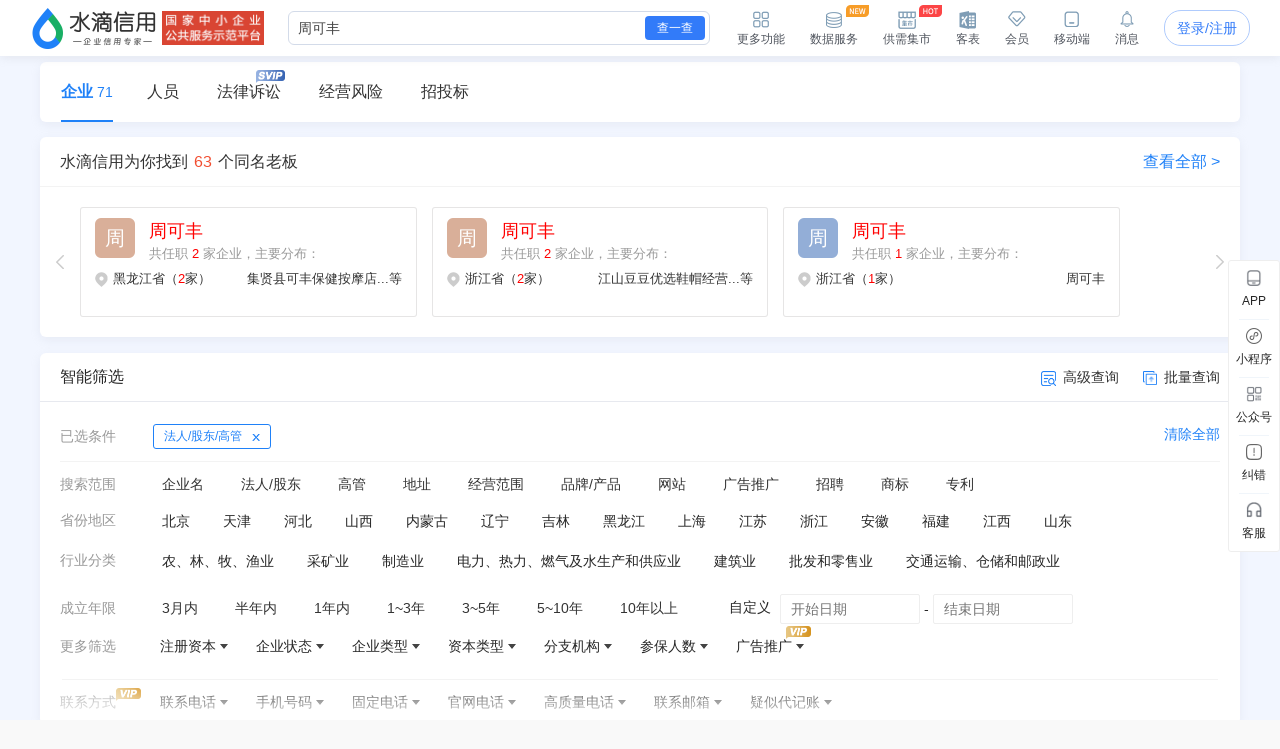

--- FILE ---
content_type: text/html; charset=UTF-8
request_url: https://shuidi.cn/legal-5ZGo5Y%2Bv5Liw.html
body_size: 25549
content:
<!DOCTYPE html>
<html lang="en">
<head>
    <meta charset="utf-8">
    <meta http-equiv="X-UA-Compatible" content="IE=edge,Chrome=1">
    <meta name="viewport" content="width=device-width, initial-scale=1, user-scalable=no">
    <meta name="renderer" content="webkit">
    <meta http-equiv="content-type" content="text/html; charset=UTF-8">
    <meta name="baidu-site-verification" content="ptBViWChaK" />
    <meta name='360_ssp_verify' content='97e68f5e73627afe543b46a19218182c' />
    <meta name="360-site-verification" content="3214efec4d6c8803951f487c25ff7748" />
    <meta name="shenma-site-verification" content="80bf0295bd6b4fc16cc50ea5335e3455_1644577047">
    <meta name="sogou_site_verification" content="KmKkZJ3DMI" />
    <meta name="shenma-site-verification" content="8d31c3b95a9f8c6caa324debca70de03_1658115048">
    <meta name="msvalidate.01" content="BC2B53A39736D0F2A094B42F0B245E0B" />
    <link rel="manifest" href="https://statichuoshan.shuidi.cn/manifest.json">

        <title>周可丰_个人简历_企业名录_周可丰企业黄页_周可丰企业名单查询_周可丰中小企业名录信息-水滴信用</title>

            <meta name="description" content="水滴信用周可丰企业名录免费为你提供周可丰企业名录查询、周可丰中小企业名录信息查询、周可丰企业黄页信息查询等周可丰企业信息查询,让你快速找到周可丰知名企业相关信息, 周可丰企业名录信息查询就到水滴信用官网！"/>
                <meta name="keywords" content="周可丰企业名录, 周可丰企业黄页, 周可丰企业名单查询, 周可丰中小企业名录信息, 周可丰企业黄页查询,水滴信用"/>
    
    
    
    <link rel="stylesheet" rev="stylesheet" href="//sourcehuoshan.shuidi.cn/shuidi/resource/css/Shuidi_PCSearch.css?v=202601201627&https" type="text/css"/>
        <link rel="shortcut icon" href="//staticjs.shuidi.cn/shuidi/images/favicon.ico" />
    
            <link rel="stylesheet" href="//staticjs.shuidi.cn/shuidireact/newPhone/newPhone.css?v=202601201627" type="text/css">
    </head>
<body>
<div class="mask"></div>
<input type="hidden" value="" id="accountName">
<input type="hidden" name="monitor_num" value="0">
<input type="hidden" value="0" id="detail-header-vip">
<input type="hidden" value="//staticjs.shuidi.cn/" id="basic_image_url">
<input type="hidden" name="notice_type" value="">

<div class="shuidi-header-container-box" style="">
    <div class="shuidi-header-container-box-content">
        <div class="shuidi-header-container">
            <div class="shuidi-header-logo-container">
                <div class="shuidi-header-logo-box">
                    <a class="home-href" title="水滴信用" href="https://shuidi.cn/">
                        <img draggable="false" class="logo-img real-logo"  src="//staticjs.shuidi.cn/shuidi/images/home/shuidi-logo-174.png" alt="水滴信用-企业信用信息查询平台-查企业-查老板-查风险" />
                    </a>
                </div>
                <div class="shuidi-header-logo-subTitle">
                                            <img src="//staticjs.shuidi.cn/shuidi/images/home/shuidi-logo-subtitle1.png" class="logo-img shuidi-logo-subtitle" alt="">
                                    </div>
                <!-- <div class="shuidi-header-logo-tohome shuidi-header-section">
                    <div class="shuidi-header-icon">
                        <img src="//staticjs.shuidi.cn/applicationBox/home-icon1.png" class="shuidi-header-icon-img">
                        <img src="//staticjs.shuidi.cn/applicationBox/home-active-icon1.png" class="shuidi-header-icon-img-active">
                    </div>
                    <div class="shuidi-header-text">首页</div>
                </div> -->
            </div>
                        <div class="shuidi-header-search-container">
                <div class="shuidi-header-search-box">
                    <!-- <div class="shuidi-header-search-selectsearchtype">
                        <span class="shuidi-header-showsearchtype"><span class="shuidi-header-showsearchtype-text" data-searchtype="all">全部</span><img src="//staticjs.shuidi.cn/shuidi/images/home/dropdown.png" class="shuidi-header-showsearchtype-down-arrow" alt=""></span>
                        <div class="shuidi-header-search-selectbox">
                            <div class="shuidi-header-search-selectitem shuidi-header-search-type all" data-searchtype="all" data-text="全部" >全部</div>
                            <div class="shuidi-header-search-selectitem shuidi-header-search-type companyContent" data-searchtype="companyContent" data-text="查企业">查企业</div>
                            <div class="shuidi-header-search-selectitem shuidi-header-search-type personContent" data-searchtype="personContent" data-text="查老板">查老板</div>
                            <div class="shuidi-header-search-selectitem shuidi-header-search-type riskContent" data-searchtype="riskContent" data-text="法律诉讼">法律诉讼</div>
                            <div class="shuidi-header-search-selectitem shuidi-header-search-type bidContent" data-searchtype="bidContent" data-text="查招标">查招标</div>
                        </div>
                    </div> -->
                    <div class="shuidi-header-search-input top_search">
                        <form id="topSearchForm">
                            <!--通用搜索框-->
                                                        <input id="topSearchFormInput" class="search-key" type="text" placeholder="请输入企业名、品牌名等关键词..." value="周可丰" />
                        </form>
                    </div>
                    <div class="shuidi-header-search-icon">
                        查一查
                    </div>
                </div>
                <!-- <div class="shuidi-header-search-toAdvance">
                    <a class="shuidi-header-search-muti_search" href="/advancesearch"><div class="shuidi-header-search-muti-text">高级</div><div class="shuidi-header-search-muti-text" style="margin-top: 14px;">查询</div></a>
                </div> -->
            </div>
            
            <div class="shuidi-header-userinfo-container">
                <div class="shuidi-header-userinfo-more shuidi-header-section">
                    <div class="shuidi-header-icon">
                        <img src="//staticjs.shuidi.cn/applicationBox/morefunc-icon1.png" class="shuidi-header-icon-img">
                        <img src="//staticjs.shuidi.cn/applicationBox/morefunc-active-icon1.png" class="shuidi-header-icon-img-active">
                    </div>
                    <div class="shuidi-header-text">更多功能</div>
                    <div class="shuidi-header-morefunc">
                        <div class="box_title">
                            <span class="box-title-border"></span>
                            <span>更多功能</span>
                        </div>
                        <div class="box_img">
                            <div class="img_unit member_distribution">
                                <img src="//staticjs.shuidi.cn/applicationBox/distribution1.png" width="38" height="38">
                                <span>会员分销</span>
                            </div>
                            <div class="img_unit member_investPromotion">
                                <img src="//staticjs.shuidi.cn/applicationBox/business-logo.png" width="38" height="38">
                                <span>渠道招商</span>
                            </div>
                            <div class="img_unit shuidi-header-userinfo-freearea">
                                <img src="//staticjs.shuidi.cn/applicationBox/freearea-icon.png" width="38" height="38">
                                <span>免费专区</span>
                            </div>
                            <div class="img_unit secretary hide-model">
                                <img src="//staticjs.shuidi.cn/applicationBox/xyxm1.png" width="38" height="38">
                                <span>信用小秘</span>
                            </div>
                            <div class="img_unit multi_search">
                                <img src="//staticjs.shuidi.cn/applicationBox/header-mulsearch-icon.png" width="38" height="38">
                                <span>批量查询</span>
                            </div>
                            <div class="img_unit header_bidding">
                                <img src="//staticjs.shuidi.cn/applicationBox/header-bidding-icon.png" width="38" height="38">
                                <img src="//staticjs.shuidi.cn/shuidi/images/archives/icon-jg-4.png" width="23" height="12"  style="position:absolute;top:0;right:4px;">
                                <span>查招投标</span>
                            </div>
                            <div class="img_unit header_latest_company">
                                <img src="//staticjs.shuidi.cn/applicationBox/header-latestcompany.png" width="38" height="38">
                                <img src="//staticjs.shuidi.cn/shuidi/images/archives/icon-jg-4.png" width="23" height="12"  style="position:absolute;top:0;right:4px;">
                                <span>新增企业</span>
                            </div>

                            <!-- <div class="img_unit header_custom_table">
                                <img src="//staticjs.shuidi.cn/applicationBox/kebiao.png" width="38" height="38">
                                <img src="//staticjs.shuidi.cn/shuidi/images/archives/icon-jg-4.png" width="23" height="12"  style="position:absolute;top:0;right:4px;">
                                <span>客表</span>
                            </div> -->
                            <div class="img_unit header-advance-search">
                                <img src="//staticjs.shuidi.cn/applicationBox/header-advance-search.png" width="38" height="38">
                                <span>高级查询</span>
                            </div>
                        </div>
                        <div class="box_title">
                            <span class="box-title-border"></span>
                            <span>数据解决方案</span>
                        </div>
                        <div class="box_img">
                            <div class="img_unit data-serve">
                                <img src="//staticjs.shuidi.cn/applicationBox/header-data-serve-icon.png" width="38" height="38">
                                <img src="//staticjs.shuidi.cn/shuidi/images/archives/icon-jg-3.png" width="23" height="12"  style="position:absolute;top:0;right:4px;">
                                <span>数据库</span>
                            </div>
                            <div class="img_unit api-router">
                                <img src="//staticjs.shuidi.cn/applicationBox/api1.png" width="38" height="38">
                                <img src="//staticjs.shuidi.cn/shuidi/images/archives/icon-jg-3.png" width="23" height="12"  style="position:absolute;top:0;right:4px;">
                                <span>API接口</span>
                            </div>
                            <div class="img_unit header-ai">
                                <img src="//staticjs.shuidi.cn/applicationBox/header-ai.png" width="38" height="38">
                                <span>水滴AI</span>
                            </div>
                        </div>
                    </div>
                </div>
                <div class="shuidi-header-userinfo-dataserve shuidi-header-section">
                    <div class="shuidi-header-icon">
                        <img src="//staticjs.shuidi.cn/applicationBox/header-dataserve.png" class="shuidi-header-icon-img">
                        <img src="//staticjs.shuidi.cn/applicationBox/header-active-dataserve.png" class="shuidi-header-icon-img-active">
                        <span class="shuidi-header-hot-icon">
                        <img src="//staticjs.shuidi.cn/applicationBox/new_tip2.png" class="shuidi-header-hot-icon">
                        </span>
                    </div>
                    <div class="shuidi-header-text">数据服务</div>
                </div>
                <div class="shuidi-header-userinfo-trade-market shuidi-header-section">
                    <div class="shuidi-header-icon">
                        <img src="//staticjs.shuidi.cn/applicationBox/trade-market-icon.png" class="shuidi-header-icon-img">
                        <img src="//staticjs.shuidi.cn/applicationBox/trade-market-active-icon.png" class="shuidi-header-icon-img-active">
                        <span class="shuidi-header-hot-icon">
                        <img src="//staticjs.shuidi.cn/applicationBox/hot-icon.png" class="shuidi-header-hot-icon">
                        </span>
                    </div>
                    <div class="shuidi-header-text">供需集市</div>
                    <div class="shuidi-header-trade-market">
                        <img src="//staticjs.shuidi.cn/applicationBox/trade-market-hover-2.png" width="250" height="156">
                    </div>
                    <!-- 采购消息提示弹窗 -->
                    <div class="shuidi-header-trade-market-pop">
                        <div class="popup-header">
                            <div class="header-text">
                                <img class="icon-notice" 
                                    src="//staticjs.shuidi.cn/shuidi/images/credit-merchant/market-pop/notice-white-icon.png"
                                    alt="icon">
                                您收到一条采购单
                            </div>
                            <img class="icon-close" 
                                src="//staticjs.shuidi.cn/shuidi/images/credit-merchant/market-pop/close-white-icon.png"
                                alt="icon">
                        </div>
                        
                        <div class="popup-content">
                            <div class="purchase-title">
                                <span class="title-text">需采购</span>
                                <span class="product-name"></span>
                                <span class="tag-urgent"></span>
                                <span class="tag-status"></span>
                            </div>
                            
                            <div class="user-info">
                                <div class="info-item">
                                    <img class="icon-user" 
                                        src="//staticjs.shuidi.cn/shuidi/images/credit-merchant/market-pop/person-icon.png"
                                        alt="icon">
                                    <span class="person-name"></span>
                                </div>
                                <div class="info-item">
                                    <img class="icon-user" 
                                        src="//staticjs.shuidi.cn/shuidi/images/credit-merchant/market-pop/phone-icon.png"
                                        alt="icon">
                                    <span class="phone-number"></span>
                                </div>
                            </div>

                            <div class="user-info">
                                <div class="info-item">
                                    <img class="icon-user" 
                                        src="//staticjs.shuidi.cn/shuidi/images/credit-merchant/market-pop/content-icon.png"
                                        alt="icon">
                                    <span class="info-item-text"></span>
                                </div>
                            </div>
                        </div>
                        
                        <div class="popup-footer">
                            <div class="view-more">到供需集市查看详情及更多商机</div>
                            <a class="icon-arrow-box" href="/creditmerchant">
                                立即前往
                                <img class="icon-arrow" 
                                        src="//staticjs.shuidi.cn/shuidi/images/credit-merchant/market-pop/arrow-blue-icon.png"
                                        alt="icon">
                            </a>
                        </div>
                    </div>
                    <!-- 通用供需集市引导弹窗 -->
                    <div class="common-guide-pop">
                        <div class="popup-header">
                            <img class="icon-close" src="//staticjs.shuidi.cn/shuidi/images/credit-merchant/market-pop/common-pop-close.png" alt="icon">
                        </div>
                        <div class="popup-content">
                            <img class="icon-notice" src="//staticjs.shuidi.cn/shuidi/images/credit-merchant/market-pop/notice-icon.png" alt="icon">
                            <div class="common-guide-content">这里是内容区域</div>
                            <div class="popup-footer">
                                找客户
                            </div>
                        </div>
                    </div>
                </div>
                <div class="shuidi-header-userinfo-kebiao shuidi-header-section">
                    <div class="shuidi-header-icon">
                        <img src="//staticjs.shuidi.cn/applicationBox/header-kebiao.png" class="shuidi-header-icon-img">
                        <img src="//staticjs.shuidi.cn/applicationBox/header-active-kebiao.png" class="shuidi-header-icon-img-active">
                        <span class="shuidi-header-kebiao-count">11</span>
                    </div>
                    <div class="shuidi-header-text">客表</div>
                </div>
                <div class="shuidi-header-userinfo-vip shuidi-header-section">
                                            <a href="javascript:;" class="headerVipIcon headerVip-nologin">
                            <div class="shuidi-header-icon">
                                <img src="//staticjs.shuidi.cn/applicationBox/member-icon1.png" class="shuidi-header-icon-img">
                                <img src="//staticjs.shuidi.cn/applicationBox/member-active-icon1.png" class="shuidi-header-icon-img-active">
                            </div>
                            <div class="shuidi-header-text">会员</div>
                        </a>
                                        <div class="memberBenefits">
                        <img src="//staticjs.shuidi.cn/shuidi/images/businessOwner/vipPop.png" alt="">
                                                    <a href="javascript:;" class="headerVip headerVip-nologin"></a>
                                            </div>
                    
                </div>
                <div class="shuidi-header-userinfo-app shuidi-header-section">
                    <div class="shuidi-header-icon">
                        <img src="//staticjs.shuidi.cn/applicationBox/headerapp-icon1.png" class="shuidi-header-icon-img">
                        <img src="//staticjs.shuidi.cn/applicationBox/headerapp-active-icon1.png" class="shuidi-header-icon-img-active">
                    </div>
                    <div class="shuidi-header-text">移动端</div>
                    <div class="shuidi-header-app-modal">
                        <div class="box_title">
                            <span class="box-title-border"></span>
                            <span>随时随地使用水滴信用</span>
                        </div>
                        <div class="box_img">
                            <div class="img_unit">
                                <img src="//staticjs.shuidi.cn/shuidi/images/footer/icon_2_2_10241.png" width="120" height="120">
                                <span>水滴信用APP</span>
                            </div>
                            <div class="img_unit">
                                <img src="//staticjs.shuidi.cn/shuidi/images/footer/icon_1_3.png" width="120" height="120">
                                <span>水滴信用小程序</span>
                            </div>
                        </div>
                    </div>
                </div>
                <div class="shuidi-header-userinfo-message shuidi-header-section">
                    <div class="shuidi-header-icon">
                        <img src="//staticjs.shuidi.cn/applicationBox/header-message-icon1.png" class="shuidi-header-icon-img">
                        <img src="//staticjs.shuidi.cn/applicationBox/header-message-active-icon1.png" class="shuidi-header-icon-img-active">
                    </div>
                    <div class="shuidi-header-text">消息</div>
                    <div class="shuidi-message-unread-count"></div>
                    <div class="shuidi-header-message-modal">
                        <div class="shuidi-header-message-header">
                        <span style="font-weight: bold;">消息中心</span>
                        <span style="color:#999999" class="unread-count">（<span class="shuidi-message-unread" style="color:#f43738;padding:0 2px">0</span>条未读）</span>

                            <!-- <span class="checkall-message">全部></span> -->
                        </div>
                        <div class="message-list-box-container">
                            <div class="message-list-empty-box">
                                <img src="//staticjs.shuidi.cn//shuidi/images/newcenter/empty.png" class="message-list-empty-img" alt="">
                                <div class="message-list-empty-text">暂无消息</div>
                            </div>
                        </div>  
                    </div>
                </div>
                <div class="shuidi-header-userinfo-options">
                                            <input type="hidden" id="get_uid" value="0">
                        <div class="shuidi-header-userinfo-nologin">
                            <a class="login-btn" data-position="右上角全局登录" href="javascript:;" style="position:relative;">登录/注册
                                                            </a>
                        </div>
                                    </div>
            </div>
        </div>
    </div>
</div>

<div class="kebiao-copy-dialog">
    <div class="kebiao-dialog-body">
        <div class="kebiao-dialog-body-bg">
            <img src="//staticjs.shuidi.cn/shuidi/images/archives/kebiao-dialog-bg.png" alt="" class="kebiao-dialog-bg" />
        </div>
        <div class="keiao-dialog-content">
            <div class="kebiao-dialog-close">
                <img src="//staticjs.shuidi.cn/shuidi/images/archives/boss-close.png" alt="" class="kebiao-dialog-close-img" />
            </div>
            <div class="kebiao-dialog-title">
                <div class="kebiao-dialog-subtitle">
                    今天已经复制了<span class="kebiao-copycount"></span>条数据，共计花费时间<span class="kebiao-work-time"></span>，打败了<span class="kebiao-red-font">10%</span>的用户
                </div>
                <div class="kebiao-dialog-maintitle">
                    用客表10秒查完所有企业
                </div>
            </div>
            <div class="kebiao-dialog-innercontent">
                <div class="kebiao-dialog-table">
                    <div class="kebiao-dialog-tablehead">
                        <table class="kebiao-dialog-table-content">
                            <thead class="kebiao-dialog-head">
                                <tr>
                                    <th class="kebiao-th-companyname">公司名称</th>
                                    <th class="kebiao-th-copycontent">内容</th>
                                </tr>
                            </thead>
                        </table>
                    </div>
                    <div class="kebiao-dialog-tablebody">
                        <table class="kebiao-dialog-table-content">
                            <tbody class="kebiao-dialog-tbody">
                                <tr>
                                    <td class="kebiao-dialog-companyname"></td>
                                    <td class="kebiao-dialog-copycontent"></td>
                                </tr>
                            </tbody>
                        </table>
                    </div>
                </div>
                <div class="kebiao-dialog-recommend">
                    <img src="//staticjs.shuidi.cn/shuidi/images/archives/recommend-circle.png" class="kebiao-recommend-icon" alt="" />
                    <span class="kebiao-dialog-tip">
                        水滴信用新功能推荐
                    </span>
                </div>
            </div>
            <div class="kebiao-dialog-footer">
                <div class="kebiao-dialog-footer-slogen">
                    <img src="//staticjs.shuidi.cn/shuidi/images/archives/kebiao-slogan-grey.png" class="kebial-slogan-grey" alt="">
                </div>
                <div class="try-kebiao-btn">
                    去试试
                </div>
            </div>
        </div>
    </div>
</div>

<div id="header-height" style="height: 56px; "></div>


<input type="hidden" value="search_type=personContent&key=%E5%91%A8%E5%8F%AF%E4%B8%B0&useAggs=1" id="queryStr">
<input type="hidden" value="0" id="isVip">
<input type="hidden" value="" id="accountName">
<input type="hidden" value="71" id="totalNum">
<input type="hidden" value="周可丰" id="searchkey">
<input type="hidden" value="" id="current_date">
<input type="hidden" value='[{"key":"search_type","value":"\u6cd5\u4eba\/\u80a1\u4e1c\/\u9ad8\u7ba1"}]' id="search_list_all">
<input type="hidden" value='[]' id="comapny_tags">
<input type="hidden" value="0" id="aggregations_count">
<input type="hidden" value="0" id="sjb_all_num_found">
<input type="hidden" value="" id="onebox_digest">


<link rel="stylesheet" href="//staticcdn.shuidi.cn/layui/css/layui1.css">
<div class="container-content">
    <div id="search-tab">
        <div class="search-tab">
            <a class="search-tab-click search-tab-click-active" data-href="/pc-search" href="javascript:;">企业<span class="text-count">71</span></a>
            <a class="search-tab-click search-tab-click-event" data-href="/pc-search-person" href="javascript:;">人员<span class="text-count"></span></a>
            <a class="search-tab-click search-tab-click-event" data-href="/pcsearchrisk" href="javascript:;">法律诉讼<span class="text-count"></span>
                <img class="tab-box-svip-icon" src="//staticjs.shuidi.cn/shuidi/images/search/icon7.png">
            </a>
            <a class="search-tab-click search-tab-click-event" data-href="/pcsearchoperate" href="javascript:;">经营风险<span class="text-count"></span></a>
            <a class="search-tab-click search-tab-click-event is-bid" href="javascript:;">招投标<span class="text-count"></span></a>
        </div>
    </div>
    <div class="sd_company_container modify-1220">
        <div class="sd_cent">
            <div class="sd_left">
                                <div class="sd_left-sjb" style="display: none">
                    <div class="sd_left-sjb-left"></div>
                    <div class="sd_left-sjb-center">
                        <div class="sd_left-sjb-center-list"></div>
                        <div class="sd_left-sjb-center-list"></div>
                        <div class="sd_left-sjb-center-list"></div>
                    </div>
                    <div class="sd_left-sjb-right"></div>
                </div>

                                <input type="hidden" value="63" id="person_result_total">
                                    <div id="search-box">
                        <div class="search-box-title"><span class="pcsearch-product-name">水滴信用</span>为你找到<font>63</font>个同名老板<div class="search-box-title-all">查看全部 ></div></div>
                        <div class="search-box-swiper-box">
                            <div class="swiper-wrapper-slide-btn swiper-wrapper-slide-prev"></div>
                            <div class="swiper-wrapper-slide-btn swiper-wrapper-slide-next"></div>
                            <div class="search-box-swiper">
                                <div class="swiper-wrapper" id="swiper-wrapper">
                                                                                                                    <div class="swiper-slide">
                                                                                <div class="swiper-slide-list"><!-- 搜索列表-个人 -->
<div class="person-box" data-id="4f359ca0450f3bc68fab3feeea3dcc00" data-name="周可丰" data-type="company" data-total="63" data-digest="df0a6ed6c67fb698112e29b1b13dfd8b" data-position="法人" data-index="1">
    <div class="person-box-Incumbent">
                    <div class="person-box-Incumbent-head" style="background:rgba(193,123,86);">周</div>
                <div class="person-box-Incumbent-right">
            <div class="person-box-Incumbent-right-name">周可丰</div>
            <div class="person-box-Incumbent-right-des">共任职 <font>2</font> 家企业，主要分布：</div>
        </div>
    </div>
    
            <div class="person-box-province">
                            <div class="person-box-province-row">
                    <img class="person-box-province-row-icon" src="//staticjs.shuidi.cn/shuidi/images/person/icon_address.png" alt="">
                    <div class="person-box-province-row-address">黑龙江省（<font>2</font>家）</div>
                                                                                                        <div class="person-box-province-row-company">集贤县可丰保健按摩店...</div>
                                            <font class="person-box-province-row-company-deng">等</font>
                                    </div>
                    </div>
        </div></div>
                                                                                                                                                            <div class="swiper-slide-list"><!-- 搜索列表-个人 -->
<div class="person-box" data-id="fbaeda10705335aa8597c2b6152e581d" data-name="周可丰" data-type="company" data-total="63" data-digest="dea8532a51ddb6ffb75c1a466a5f8b01" data-position="法人" data-index="2">
    <div class="person-box-Incumbent">
                    <div class="person-box-Incumbent-head" style="background:rgba(193,123,86);">周</div>
                <div class="person-box-Incumbent-right">
            <div class="person-box-Incumbent-right-name">周可丰</div>
            <div class="person-box-Incumbent-right-des">共任职 <font>2</font> 家企业，主要分布：</div>
        </div>
    </div>
    
            <div class="person-box-province">
                            <div class="person-box-province-row">
                    <img class="person-box-province-row-icon" src="//staticjs.shuidi.cn/shuidi/images/person/icon_address.png" alt="">
                    <div class="person-box-province-row-address">浙江省（<font>2</font>家）</div>
                                                                                                        <div class="person-box-province-row-company">江山豆豆优选鞋帽经营...</div>
                                            <font class="person-box-province-row-company-deng">等</font>
                                    </div>
                    </div>
        </div></div>
                                                                                                                                                            <div class="swiper-slide-list"><!-- 搜索列表-个人 -->
<div class="person-box" data-id="0e509f70e9143dca8d825db843df3b06" data-name="周可丰" data-type="company" data-total="63" data-digest="54436c59dfa067cf48f1db4aa2f29901" data-position="法人" data-index="3">
    <div class="person-box-Incumbent">
                    <div class="person-box-Incumbent-head" style="background:rgba(76,121,189);">周</div>
                <div class="person-box-Incumbent-right">
            <div class="person-box-Incumbent-right-name">周可丰</div>
            <div class="person-box-Incumbent-right-des">共任职 <font>1</font> 家企业，主要分布：</div>
        </div>
    </div>
    
            <div class="person-box-province">
                            <div class="person-box-province-row">
                    <img class="person-box-province-row-icon" src="//staticjs.shuidi.cn/shuidi/images/person/icon_address.png" alt="">
                    <div class="person-box-province-row-address">浙江省（<font>1</font>家）</div>
                                                            <div class="person-box-province-row-company">周可丰</div>
                                    </div>
                    </div>
        </div></div>
                                                                                </div>
                                                                                                                                                            <div class="swiper-slide">
                                                                                <div class="swiper-slide-list"><!-- 搜索列表-个人 -->
<div class="person-box" data-id="044da83e008c3407b8adea1c302d6e25" data-name="周可丰" data-type="company" data-total="63" data-digest="1bc0dc2046d56ab91e270ead44a2bec8" data-position="股东" data-index="4">
    <div class="person-box-Incumbent">
                    <div class="person-box-Incumbent-head" style="background:rgba(172,103,103);">周</div>
                <div class="person-box-Incumbent-right">
            <div class="person-box-Incumbent-right-name">周可丰</div>
            <div class="person-box-Incumbent-right-des">共任职 <font>1</font> 家企业，主要分布：</div>
        </div>
    </div>
    
            <div class="person-box-province">
                            <div class="person-box-province-row">
                    <img class="person-box-province-row-icon" src="//staticjs.shuidi.cn/shuidi/images/person/icon_address.png" alt="">
                    <div class="person-box-province-row-address">广东省（<font>1</font>家）</div>
                                                                                                        <div class="person-box-province-row-company">深圳市顺昊实业有限公...</div>
                                    </div>
                    </div>
        </div></div>
                                                                                                                                                            <div class="swiper-slide-list"><!-- 搜索列表-个人 -->
<div class="person-box" data-id="c13e73d1ba0b3568b64a69045eef12f8" data-name="周可丰" data-type="company" data-total="63" data-digest="eea6bb360750a73d8e0c59c5ff2cc101" data-position="法人" data-index="5">
    <div class="person-box-Incumbent">
                    <div class="person-box-Incumbent-head" style="background:rgba(177,109,176);">周</div>
                <div class="person-box-Incumbent-right">
            <div class="person-box-Incumbent-right-name">周可丰</div>
            <div class="person-box-Incumbent-right-des">共任职 <font>1</font> 家企业，主要分布：</div>
        </div>
    </div>
    
            <div class="person-box-province">
                            <div class="person-box-province-row">
                    <img class="person-box-province-row-icon" src="//staticjs.shuidi.cn/shuidi/images/person/icon_address.png" alt="">
                    <div class="person-box-province-row-address">陕西省（<font>1</font>家）</div>
                                                            <div class="person-box-province-row-company">勉县辉营业商贸商行</div>
                                    </div>
                    </div>
        </div></div>
                                                                                                                                                            <div class="swiper-slide-list"><!-- 搜索列表-个人 -->
<div class="person-box" data-id="72f3d5a271b63f8c8a64a59b6ee5f492" data-name="周可丰" data-type="company" data-total="63" data-digest="a48a628ec3b5adbc2f047a7fd5e22e01" data-position="法人" data-index="6">
    <div class="person-box-Incumbent">
                    <div class="person-box-Incumbent-head" style="background:rgba(172,103,103);">周</div>
                <div class="person-box-Incumbent-right">
            <div class="person-box-Incumbent-right-name">周可丰</div>
            <div class="person-box-Incumbent-right-des">共任职 <font>1</font> 家企业，主要分布：</div>
        </div>
    </div>
    
            <div class="person-box-province">
                            <div class="person-box-province-row">
                    <img class="person-box-province-row-icon" src="//staticjs.shuidi.cn/shuidi/images/person/icon_address.png" alt="">
                    <div class="person-box-province-row-address">陕西省（<font>1</font>家）</div>
                                                            <div class="person-box-province-row-company">勉县全道迎商贸商行</div>
                                    </div>
                    </div>
        </div></div>
                                                                                </div>
                                                                                                                                                            <div class="swiper-slide">
                                                                                <div class="swiper-slide-list"><!-- 搜索列表-个人 -->
<div class="person-box" data-id="138002c7762e35e6aaadd3ca33457616" data-name="周可丰" data-type="company" data-total="63" data-digest="48c1b67527317f18bfd2e3761558b501" data-position="法人" data-index="7">
    <div class="person-box-Incumbent">
                    <div class="person-box-Incumbent-head" style="background:rgba(177,109,176);">周</div>
                <div class="person-box-Incumbent-right">
            <div class="person-box-Incumbent-right-name">周可丰</div>
            <div class="person-box-Incumbent-right-des">共任职 <font>1</font> 家企业，主要分布：</div>
        </div>
    </div>
    
            <div class="person-box-province">
                            <div class="person-box-province-row">
                    <img class="person-box-province-row-icon" src="//staticjs.shuidi.cn/shuidi/images/person/icon_address.png" alt="">
                    <div class="person-box-province-row-address">陕西省（<font>1</font>家）</div>
                                                            <div class="person-box-province-row-company">勉县普艾铭露商贸商行</div>
                                    </div>
                    </div>
        </div></div>
                                                                                                                                                            <div class="swiper-slide-list"><!-- 搜索列表-个人 -->
<div class="person-box" data-id="7e46cf21f7c539faa99b8e4dea129c58" data-name="周可丰" data-type="company" data-total="63" data-digest="add0ac8ada976f70f1091acf42a39001" data-position="法人" data-index="8">
    <div class="person-box-Incumbent">
                    <div class="person-box-Incumbent-head" style="background:rgba(193,123,86);">周</div>
                <div class="person-box-Incumbent-right">
            <div class="person-box-Incumbent-right-name">周可丰</div>
            <div class="person-box-Incumbent-right-des">共任职 <font>1</font> 家企业，主要分布：</div>
        </div>
    </div>
    
            <div class="person-box-province">
                            <div class="person-box-province-row">
                    <img class="person-box-province-row-icon" src="//staticjs.shuidi.cn/shuidi/images/person/icon_address.png" alt="">
                    <div class="person-box-province-row-address">陕西省（<font>1</font>家）</div>
                                                            <div class="person-box-province-row-company">勉县骄隆诚驰商贸商行</div>
                                    </div>
                    </div>
        </div></div>
                                                                                                                                                            <div class="swiper-slide-list"><!-- 搜索列表-个人 -->
<div class="person-box" data-id="a5d550096e75311fa9f1a52ed3aae142" data-name="周可丰" data-type="company" data-total="63" data-digest="6e371b93a786826e23de84604276bc01" data-position="法人" data-index="9">
    <div class="person-box-Incumbent">
                    <div class="person-box-Incumbent-head" style="background:rgba(177,109,176);">周</div>
                <div class="person-box-Incumbent-right">
            <div class="person-box-Incumbent-right-name">周可丰</div>
            <div class="person-box-Incumbent-right-des">共任职 <font>1</font> 家企业，主要分布：</div>
        </div>
    </div>
    
            <div class="person-box-province">
                            <div class="person-box-province-row">
                    <img class="person-box-province-row-icon" src="//staticjs.shuidi.cn/shuidi/images/person/icon_address.png" alt="">
                    <div class="person-box-province-row-address">陕西省（<font>1</font>家）</div>
                                                            <div class="person-box-province-row-company">勉县帆菲波商贸商行</div>
                                    </div>
                    </div>
        </div></div>
                                                                                </div>
                                                                                                            </div>
                            </div>
                        </div>
                    </div>
                                <div class="sd_left_block filter_box" style="margin-bottom: 25px" id="filterbox">
                    <div class="searchConditionBtn-mask"></div>
                    <div class="sd_left_tit_down" id="searchConditionBtn"></div>
                    <div class="sd_left_tit_down" id="searchConditionBtnBorder"></div>
                    <div class="sd_left_block_tit">
                        <b>智能筛选</b>
                        <div class="pull-right">
                            <a href="javascript:void(0);" class="mutiple_btn" data-href="/advancesearch?pa_from=1320">
                                <img class="search-icon" src="//staticjs.shuidi.cn/shuidi/images/search/icon2.png">高级查询
                            </a>
                            <a href="javascript:void(0);" class="batch_btn" data-href="https://kebiao.shuidi.cn">
                                <img class="search-icon" src="//staticjs.shuidi.cn/shuidi/images/search/icon3.png">批量查询
                            </a>
                        </div>
                    </div>

                    <div class="">
                                                <div class="or_left_silde" id="searchCondition">
                                                            <div class="or_category first_row">
                                    <div class="or_sl_key">已选条件</div>
                                    <div class="or_sl_value alreadysearch">
                                        <span class="search_item" data-key="search_type">法人/股东/高管</span>                                    </div>
                                    <div class="btn_clear">清除全部</div>
                                </div>
                                                        <div class="or_category" style="margin-top:0;">
                                <div class="or_sl_key">搜索范围</div>
                                <div class="or_sl_value searchSlEvent">
                                    <span
                                        class="choose-item "
                                        inputId="search_type" seed="companyContent">企业名
                                    </span>
                                    <span
                                        class="choose-item "
                                        inputId="search_type" seed="legalEmployee">法人/股东
                                    </span>
                                    <span
                                        class="choose-item "
                                        inputId="search_type" seed="employeeName">高管
                                    </span>
                                    <span
                                        class="choose-item "
                                        inputId="search_type" seed="addressContent">地址
                                    </span>
                                    <span
                                        class="choose-item "
                                        inputId="search_type" seed="scopeContent">经营范围
                                    </span>
                                    <span
                                        class="choose-item "
                                        inputId="search_type" seed="trademarkContent">品牌/产品
                                    </span>
                                    <span
                                        class="choose-item "
                                        inputId="search_type" seed="website">网站
                                    </span>
                                    <span
                                        class="choose-item "
                                        inputId="search_type" seed="ad">广告推广
                                    </span>
                                    <span
                                        class="choose-item "
                                        inputId="search_type" seed="recruit">招聘
                                    </span>
                                    <span
                                        class="choose-item "
                                        inputId="search_type" seed="trademark">商标
                                    </span>
                                    <span
                                        class="choose-item "
                                        inputId="search_type" seed="patent">专利
                                    </span>

                                </div>
                            </div>
                                                            <div class="or_category">
                                    <div class="or_sl_key">省份地区</div>
                                    <div class="or_sl_value province show_box">
                                        <div class="sc_box">
                                            <span seed="BJ" class="choose_item">北京</span><span seed="TJ" class="choose_item">天津</span><span seed="HB" class="choose_item">河北</span><span seed="SX" class="choose_item">山西</span><span seed="NMG" class="choose_item">内蒙古</span><span seed="LN" class="choose_item">辽宁</span><span seed="JL" class="choose_item">吉林</span><span seed="HLJ" class="choose_item">黑龙江</span><span seed="SH" class="choose_item">上海</span><span seed="JS" class="choose_item">江苏</span><span seed="ZJ" class="choose_item">浙江</span><span seed="AH" class="choose_item">安徽</span><span seed="FJ" class="choose_item">福建</span><span seed="JX" class="choose_item">江西</span><span seed="SD" class="choose_item">山东</span><span seed="HEN" class="choose_item">河南</span><span seed="HUB" class="choose_item">湖北</span><span seed="HUN" class="choose_item">湖南</span><span seed="GD" class="choose_item">广东</span><span seed="GX" class="choose_item">广西</span><span seed="HAIN" class="choose_item">海南</span><span seed="CQ" class="choose_item">重庆</span><span seed="SC" class="choose_item">四川</span><span seed="GZ" class="choose_item">贵州</span><span seed="YN" class="choose_item">云南</span><span seed="XZ" class="choose_item">西藏</span><span seed="SAX" class="choose_item">陕西</span><span seed="GS" class="choose_item">甘肃</span><span seed="QH" class="choose_item">青海</span><span seed="NX" class="choose_item">宁夏</span><span seed="XJ" class="choose_item">新疆</span><span seed="TW" class="choose_item">台湾</span><span seed="HK" class="choose_item">香港</span>                                        </div>
                                    </div>
                                    <div class="btn_showmore">更多<i class="arrow_up"></i></div>
                                    <div class="btn_hidemore">收起<i class="arrow_down"></i></div>
                                </div>
                            
                                                            <div class="or_category">
                                    <div class="or_sl_key">行业分类</div>
                                    <div class="or_sl_value com_type show_box">
                                        <div class="sc_box">
                                        <span class="choose_item" data-pid="1" data-level="1">农、林、牧、渔业</span><span class="choose_item" data-pid="103" data-level="1">采矿业</span><span class="choose_item" data-pid="169" data-level="1">制造业</span><span class="choose_item" data-pid="989" data-level="1">电力、热力、燃气及水生产和供应业</span><span class="choose_item" data-pid="1020" data-level="1">建筑业</span><span class="choose_item" data-pid="1087" data-level="1">批发和零售业</span><span class="choose_item" data-pid="1236" data-level="1">交通运输、仓储和邮政业</span><span class="choose_item" data-pid="1339" data-level="1">住宿和餐饮业</span><span class="choose_item" data-pid="1368" data-level="1">信息传输、软件和信息技术服务业</span><span class="choose_item" data-pid="1423" data-level="1">金融业</span><span class="choose_item" data-pid="1502" data-level="1">房地产业</span><span class="choose_item" data-pid="1514" data-level="1">租赁和商务服务业</span><span class="choose_item" data-pid="1587" data-level="1">科学研究和技术服务业</span><span class="choose_item" data-pid="1658" data-level="1">水利、环境和公共设施管理业</span><span class="choose_item" data-pid="1714" data-level="1">居民服务、修理和其他服务业</span><span class="choose_item" data-pid="1766" data-level="1">教育</span><span class="choose_item" data-pid="1791" data-level="1">卫生和社会工作</span><span class="choose_item" data-pid="1830" data-level="1">文化、体育和娱乐业</span><span class="choose_item" data-pid="1911" data-level="1">公共管理、社会保障和社会组织</span><span class="choose_item" data-pid="1969" data-level="1">国际组织</span>                                        </div>
                                    </div>
                                    <div class="btn_showmore">更多<i class="arrow_up"></i></div>
                                    <div class="btn_hidemore">收起<i class="arrow_down"></i></div>
                                </div>
                                                        <div class="animate-box" style="max-height:126px;">
                                <!-- 成立年限 -->
                                                                    <div class="or_category filter-establish">
                                        <div class="or_sl_key">成立年限</div>
                                        <div class="or_sl_value">
                                            <div class="sc_box">
                                                <span class="choose-item" inputId="establishDuration" seed="1">3月内</span>
                                                <span class="choose-item" inputId="establishDuration" seed="2">半年内</span>
                                                <span class="choose-item" inputId="establishDuration" seed="3">1年内</span>
                                                <span class="choose-item" inputId="establishDuration" seed="4">1~3年</span>
                                                <span class="choose-item" inputId="establishDuration" seed="5">3~5年</span>
                                                <span class="choose-item" inputId="establishDuration" seed="6">5~10年</span>
                                                <span class="choose-item" inputId="establishDuration" seed="7">10年以上</span>
                                                <div class="layui-inline">
                                                    <label class="layui-form-label custom-establish-label">自定义</label>
                                                    <div class="layui-inline" id="custom-establish">
                                                        <div class="layui-input-inline custom-establish-input">
                                                            <input type="text" autocomplete="off" id="custom-establish-start" class="layui-input" placeholder="开始日期">
                                                        </div>
                                                        <div class="layui-inline">-</div>
                                                        <div class="layui-input-inline custom-establish-input">
                                                            <input type="text" autocomplete="off" id="custom-establish-end" class="layui-input" placeholder="结束日期">
                                                        </div>
                                                    </div>
                                                </div>
                                                <!-- <span class="custom_box_position hover-angle-box custom_year" inputId="establishDuration" seed="8">
                                                    <span>自定义</span>
                                                    <i class="triangle"></i>
                                                    <div class="custom_box_fa">
                                                        <div class="custom_box">
                                                            <div class="custom_box_row">
                                                                <span class="col_normal">从</span>
                                                                <input maxlength="4"/><span class="unit">年</span></div>
                                                            <div class="custom_box_row">
                                                                <span class="col_normal">至</span>
                                                                <input maxlength="4"/><span class="unit">年</span></div>
                                                            <div><span class="btn">确定</span></div>
                                                        </div>
                                                    </div>
                                                </span> -->
                                                <!-- <span class="custom_item">
                                                    <span class="custom_item_label">自定义</span>
                                                    <span class="custom_item_content">
                                                        <input type="date" placeholder="最低" class="custom_item_input">
                                                        <span class="custom_item_split"></span>
                                                        <input type="date" placeholder="最高" class="custom_item_input">
                                                    </span>
                                                    <span class="custom_item_suffix">人</span>
                                                    <span class="custom_item_btn">确定</span>
                                                </span> -->


                                            </div>
                                        </div>
                                    </div>

                                
                                <div class="or_category">
                                    <div class="or_sl_key">更多筛选</div>
                                    <div class="or_sl_value">
                                                                                    <div class="more_sl_cont">
                                                <span class="sd_left_tit">
                                                    <span>注册资本</span>
                                                    <i class="tit_up"></i>
                                                </span>
                                                <div class="select_pop_box" type="free">
                                                    <ul class="hover_select" style="min-width:115px;">
                                                        <li class="searchSl" inputId="capitalNumber" seed="1">100万以下</li>
                                                        <li class="searchSl" inputId="capitalNumber" seed="2">100-200万</li>
                                                        <li class="searchSl" inputId="capitalNumber" seed="3">200-500万</li>
                                                        <li class="searchSl" inputId="capitalNumber" seed="4">500-1000万</li>
                                                        <li class="searchSl" inputId="capitalNumber" seed="5">1000万以上</li>
                                                        <li class="custom_money custom_box_position" seed="6">
                                                            <span class="custom_money_label">自定义<i class="tit_right"></i></span>
                                                            <div class="custom_box_fa">
                                                                <div class="custom_box">
                                                                    <div class="custom_box_row">
                                                                        <span class="col_normal">从</span><input maxlength="8"/><span class="unit">万</span></div>
                                                                    <div class="custom_box_row">
                                                                        <span class="col_normal">至</span><input maxlength="8"/><span class="unit">万</span></div>
                                                                    <div><span class="btn">确定</span></div>
                                                                </div>
                                                            </div>
                                                        </li>
                                                    </ul>
                                                </div>
                                            </div>
                                                                                                                            <div class="more_sl_cont">
                                                <span class="sd_left_tit">
                                                    <span>企业状态</span>
                                                    <i class="tit_up"></i>
                                                </span>
                                                <div class="select_pop_box" type="free">
                                                    <ul class="hover_select" style="min-width:115px;">
                                                                                                                    <li inputId="company_status" seed="在业,存续"><span>在业,存续</span></li>
                                                                                                                    <li inputId="company_status" seed="吊销"><span>吊销</span></li>
                                                                                                                    <li inputId="company_status" seed="注销"><span>注销</span></li>
                                                                                                                    <li inputId="company_status" seed="迁入"><span>迁入</span></li>
                                                                                                                    <li inputId="company_status" seed="迁出"><span>迁出</span></li>
                                                                                                                    <li inputId="company_status" seed="清算"><span>清算</span></li>
                                                                                                                    <li inputId="company_status" seed="停业"><span>停业</span></li>
                                                                                                                    <li inputId="company_status" seed="其他"><span>其他</span></li>
                                                                                                            </ul>
                                                </div>
                                            </div>
                                                                                                                            <div class="more_sl_cont">
                                                <span class="sd_left_tit">
                                                    <span>企业类型</span>
                                                    <i class="tit_up"></i></span>
                                                <div class="select_pop_box" type="free">
                                                    <ul class="hover_select" style="max-height:310px;overflow-Y:auto;">
                                                                                                                    <li inputId="company_type" seed="有限责任公司"><span>有限责任公司</span></li>
                                                                                                                    <li inputId="company_type" seed="股份有限公司"><span>股份有限公司</span></li>
                                                                                                                    <li inputId="company_type" seed="股份合作公司"><span>股份合作公司</span></li>
                                                                                                                    <li inputId="company_type" seed="国有企业"><span>国有企业</span></li>
                                                                                                                    <li inputId="company_type" seed="央企"><span>央企</span></li>
                                                                                                                    <li inputId="company_type" seed="集体所有制"><span>集体所有制</span></li>
                                                                                                                    <li inputId="company_type" seed="全民所有制"><span>全民所有制</span></li>
                                                                                                                    <li inputId="company_type" seed="独资企业"><span>独资企业</span></li>
                                                                                                                    <li inputId="company_type" seed="有限合伙"><span>有限合伙</span></li>
                                                                                                                    <li inputId="company_type" seed="普通合伙"><span>普通合伙</span></li>
                                                                                                                    <li inputId="company_type" seed="外商投资企业"><span>外商投资企业</span></li>
                                                                                                                    <li inputId="company_type" seed="港、澳、台商投资企业"><span>港、澳、台商投资企业</span></li>
                                                                                                                    <li inputId="company_type" seed="联营企业"><span>联营企业</span></li>
                                                                                                                    <li inputId="company_type" seed="私营企业"><span>私营企业</span></li>
                                                                                                                    <li inputId="company_type" seed="个体工商户"><span>个体工商户</span></li>
                                                                                                            </ul>
                                                </div>
                                            </div>
                                        
                                        <!-- 组织机构 -->
                                                                                <!-- 资本类型 -->
                                                                                    <div class="more_sl_cont">
                                                <span class="sd_left_tit">
                                                    <span>资本类型</span>
                                                    <i class="tit_up"></i></span>
                                                <div class="select_pop_box" type="free">
                                                    <ul class="hover_select" style="min-width:115px;">
                                                        <li inputId="currency" seed="人民币"><span>人民币</span></li>
                                                        <li inputId="currency" seed="美元"><span>美元</span></li>
                                                        <li inputId="currency" seed="其他"><span>其他</span></li>
                                                    </ul>
                                                </div>
                                            </div>
                                                                                <!-- 分支机构 -->
                                                                                    <div class="more_sl_cont">
                                                <span class="sd_left_tit" >
                                                    <span>分支机构</span>
                                                    <i class="tit_up"></i></span>
                                                <div class="select_pop_box" type="free">
                                                    <ul class="hover_select" style="min-width:115px;">
                                                        <!-- <li inputId="is_branches" seed="0"><span>不限</span></li> -->
                                                        <li inputId="is_branches" seed="1"><span>是分支机构</span></li>
                                                        <li inputId="is_branches" seed="2"><span>非分支机构</span></li>
                                                    </ul>
                                                </div>
                                            </div>
                                                                                <!-- 参保人数 -->
                                                                                    <div class="more_sl_cont">
                                                <span class="sd_left_tit">
                                                    <span>参保人数</span>
                                                    <i class="tit_up"></i></span>
                                                <div class="select_pop_box" type="free">
                                                    <ul class="hover_select">
                                                        <li class="searchSl" inputId="has_insurance_amount" seed="11">0人</li>
                                                        <li class="searchSl" inputId="has_insurance_amount" seed="1">1-4人</li>
                                                        <li class="searchSl" inputId="has_insurance_amount" seed="2">5-9人</li>
                                                        <li class="searchSl" inputId="has_insurance_amount" seed="3">10-19人</li>
                                                        <li class="searchSl" inputId="has_insurance_amount" seed="4">20-99人</li>
                                                        <li class="searchSl" inputId="has_insurance_amount" seed="5">100-499人</li>
                                                        <li class="searchSl" inputId="has_insurance_amount" seed="6">500-999人</li>
                                                        <li class="searchSl" inputId="has_insurance_amount" seed="7">1000-4999人</li>
                                                        <li class="searchSl" inputId="has_insurance_amount" seed="8">5000-9999人</li>
                                                        <li class="searchSl" inputId="has_insurance_amount" seed="9">10000人以上</li>
                                                        <li class="custom_People custom_box_position" seed="10">
                                                            <span class="custom_money_label">自定义<i class="tit_right"></i></span>
                                                            <div class="custom_box_fa">
                                                                <div class="custom_box ">
                                                                    <div class="custom_box_row">
                                                                        <span class="col_normal">从</span><input maxlength="8"/><span class="unit">人</span></div>
                                                                    <div class="custom_box_row">
                                                                        <span class="col_normal">至</span><input maxlength="8"/><span class="unit">人</span></div>
                                                                    <div><span class="btn">确定</span></div>
                                                                </div>
                                                            </div>
                                                        </li>
                                                    </ul>
                                                </div>
                                            </div>
                                                                                <!-- 广告推广 -->
                                        <div class="more_sl_cont extension_box">
                                            <span class="sd_left_tit">
                                                                                                            <span>广告推广</span>
                                                                                                    <i class="tit_up"></i>
                                                <i class="icon-vip"></i>
                                            </span>
                                            <div class="select_pop_box" type="vip">
                                                <ul class="hover_select" style="min-width:115px;">
                                                    <li inputId="has_ad" seed="0" class="current"><span>不限</span></li>
                                                    <li inputId="has_ad" seed="1" class=""><span><span>有广告推广</span></span></li>
                                                    <li inputId="has_ad" seed="2" class=""><span><span>无广告推广</span></span></li>
                                                </ul>
                                            </div>
                                        </div>
                                    </div>
                                </div>
                                <div class="split-line"></div>
                                <!-- 联系方式 -->
                                <div class="or_category">
                                    <div class="or_sl_key">联系方式<i class="icon-vip"></i></div>
                                    <div class="or_sl_value">
                                        
                                            <div class="more_sl_cont">
                                                <span class="sd_left_tit" >
                                                                                                            <span>联系电话</span>
                                                                                                        <i class="tit_up"></i>
                                                </span>
                                                <div class="select_pop_box" type="vip">
                                                    <ul class="hover_select" style="min-width:115px;">
                                                        <li inputId="contact" seed="0" class=""><span>不限</span></li>

                                                                                                                    <li inputId="contact" seed="1" class="">
                                                                <span><span>有联系电话</span></span>
                                                            </li>
                                                            <li inputId="contact" seed="2" class="">
                                                                <span><span>无联系电话</span></span>
                                                            </li>
                                                        
                                                    </ul>
                                                </div>
                                            </div>
                                        
                                            <div class="more_sl_cont">
                                                <span class="sd_left_tit" >
                                                                                                            <span>手机号码</span>
                                                                                                        <i class="tit_up"></i>
                                                </span>
                                                <div class="select_pop_box" type="vip">
                                                    <ul class="hover_select" style="min-width:115px;">
                                                        <li inputId="has_phone" seed="0" class=""><span>不限</span></li>

                                                                                                                    <li inputId="has_phone" seed="1" class="">
                                                                <span><span>有手机号码</span></span>
                                                            </li>
                                                            <li inputId="has_phone" seed="2" class="">
                                                                <span><span>无手机号码</span></span>
                                                            </li>
                                                        
                                                    </ul>
                                                </div>
                                            </div>
                                        
                                            <div class="more_sl_cont">
                                                <span class="sd_left_tit" >
                                                                                                            <span>固定电话</span>
                                                                                                        <i class="tit_up"></i>
                                                </span>
                                                <div class="select_pop_box" type="vip">
                                                    <ul class="hover_select" style="min-width:115px;">
                                                        <li inputId="is_telephone" seed="0" class=""><span>不限</span></li>

                                                                                                                    <li inputId="is_telephone" seed="1" class="">
                                                                <span><span>有固定电话</span></span>
                                                            </li>
                                                            <li inputId="is_telephone" seed="2" class="">
                                                                <span><span>无固定电话</span></span>
                                                            </li>
                                                        
                                                    </ul>
                                                </div>
                                            </div>
                                        
                                            <div class="more_sl_cont">
                                                <span class="sd_left_tit" >
                                                                                                            <span>官网电话</span>
                                                                                                        <i class="tit_up"></i>
                                                </span>
                                                <div class="select_pop_box" type="vip">
                                                    <ul class="hover_select" style="min-width:115px;">
                                                        <li inputId="has_web_contact" seed="0" class=""><span>不限</span></li>

                                                                                                                    <li inputId="has_web_contact" seed="1" class="">
                                                                <span><span>有官网电话</span></span>
                                                            </li>
                                                            <li inputId="has_web_contact" seed="2" class="">
                                                                <span><span>无官网电话</span></span>
                                                            </li>
                                                        
                                                    </ul>
                                                </div>
                                            </div>
                                        
                                            <div class="more_sl_cont">
                                                <span class="sd_left_tit" >
                                                                                                            <span>高质量电话</span>
                                                                                                        <i class="tit_up"></i>
                                                </span>
                                                <div class="select_pop_box" type="vip">
                                                    <ul class="hover_select" style="min-width:115px;">
                                                        <li inputId="has_kp_contact" seed="0" class=""><span>不限</span></li>

                                                                                                                    <li inputId="has_kp_contact" seed="1" class="">
                                                                <span><span>有高质量电话</span></span>
                                                            </li>
                                                            <li inputId="has_kp_contact" seed="2" class="">
                                                                <span><span>无高质量电话</span></span>
                                                            </li>
                                                        
                                                    </ul>
                                                </div>
                                            </div>
                                        
                                            <div class="more_sl_cont">
                                                <span class="sd_left_tit" >
                                                                                                            <span>联系邮箱</span>
                                                                                                        <i class="tit_up"></i>
                                                </span>
                                                <div class="select_pop_box" type="vip">
                                                    <ul class="hover_select" style="min-width:115px;">
                                                        <li inputId="has_email" seed="0" class=""><span>不限</span></li>

                                                                                                                    <li inputId="has_email" seed="1" class="">
                                                                <span><span>有联系邮箱</span></span>
                                                            </li>
                                                            <li inputId="has_email" seed="2" class="">
                                                                <span><span>无联系邮箱</span></span>
                                                            </li>
                                                        
                                                    </ul>
                                                </div>
                                            </div>
                                        
                                            <div class="more_sl_cont">
                                                <span class="sd_left_tit" >
                                                                                                            <span>疑似代记账</span>
                                                                                                        <i class="tit_up"></i>
                                                </span>
                                                <div class="select_pop_box" type="vip">
                                                    <ul class="hover_select" style="min-width:115px;">
                                                        <li inputId="has_suspicious_number" seed="0" class=""><span>不限</span></li>

                                                                                                                    <li inputId="has_suspicious_number" seed="2" class="">
                                                                <span><span>过滤疑似代记账号码</span></span>
                                                            </li>
                                                            <li inputId="has_suspicious_number" seed="1" class="">
                                                                <span><span>含疑似代记账</span>号码</span>
                                                            </li>
                                                        
                                                    </ul>
                                                </div>
                                            </div>
                                                                            </div>
                                </div>
                                <!-- 风险信息 -->
                                <div class="or_category">
                                    <div class="or_sl_key">风险信息<i class="icon-vip"></i></div>
                                    <div class="or_sl_value">
                                                                                    <div class="more_sl_cont">
                                                <span class="sd_left_tit">
                                                                                                            <span>破产重整</span>
                                                                                                        <i class="tit_up"></i>
                                                </span>
                                                <div class="select_pop_box" type="vip">
                                                    <ul class="hover_select" style="min-width:115px;">
                                                        <li inputId="has_bankruptcy" seed="0" class="">
                                                            <span>不限</span>
                                                        </li>
                                                        <li inputId="has_bankruptcy" seed="1" class="">
                                                            <span>有破产重整</span>
                                                        </li>
                                                        <li inputId="has_bankruptcy" seed="2" class="">
                                                            <span>无破产重整</span>
                                                        </li>
                                                    </ul>
                                                </div>
                                            </div>
                                                                                    <div class="more_sl_cont">
                                                <span class="sd_left_tit">
                                                                                                            <span>裁判文书</span>
                                                                                                        <i class="tit_up"></i>
                                                </span>
                                                <div class="select_pop_box" type="vip">
                                                    <ul class="hover_select" style="min-width:115px;">
                                                        <li inputId="has_risk_lawsuit_list" seed="0" class="">
                                                            <span>不限</span>
                                                        </li>
                                                        <li inputId="has_risk_lawsuit_list" seed="1" class="">
                                                            <span>有裁判文书</span>
                                                        </li>
                                                        <li inputId="has_risk_lawsuit_list" seed="2" class="">
                                                            <span>无裁判文书</span>
                                                        </li>
                                                    </ul>
                                                </div>
                                            </div>
                                                                                    <div class="more_sl_cont">
                                                <span class="sd_left_tit">
                                                                                                            <span>开庭公告</span>
                                                                                                        <i class="tit_up"></i>
                                                </span>
                                                <div class="select_pop_box" type="vip">
                                                    <ul class="hover_select" style="min-width:115px;">
                                                        <li inputId="has_risk_court_notice_list" seed="0" class="">
                                                            <span>不限</span>
                                                        </li>
                                                        <li inputId="has_risk_court_notice_list" seed="1" class="">
                                                            <span>有开庭公告</span>
                                                        </li>
                                                        <li inputId="has_risk_court_notice_list" seed="2" class="">
                                                            <span>无开庭公告</span>
                                                        </li>
                                                    </ul>
                                                </div>
                                            </div>
                                                                                    <div class="more_sl_cont">
                                                <span class="sd_left_tit">
                                                                                                            <span>法院公告</span>
                                                                                                        <i class="tit_up"></i>
                                                </span>
                                                <div class="select_pop_box" type="vip">
                                                    <ul class="hover_select" style="min-width:115px;">
                                                        <li inputId="has_risk_announcement_list" seed="0" class="">
                                                            <span>不限</span>
                                                        </li>
                                                        <li inputId="has_risk_announcement_list" seed="1" class="">
                                                            <span>有法院公告</span>
                                                        </li>
                                                        <li inputId="has_risk_announcement_list" seed="2" class="">
                                                            <span>无法院公告</span>
                                                        </li>
                                                    </ul>
                                                </div>
                                            </div>
                                                                                    <div class="more_sl_cont">
                                                <span class="sd_left_tit">
                                                                                                            <span>被执行人</span>
                                                                                                        <i class="tit_up"></i>
                                                </span>
                                                <div class="select_pop_box" type="vip">
                                                    <ul class="hover_select" style="min-width:115px;">
                                                        <li inputId="has_executes" seed="0" class="">
                                                            <span>不限</span>
                                                        </li>
                                                        <li inputId="has_executes" seed="1" class="">
                                                            <span>有被执行人</span>
                                                        </li>
                                                        <li inputId="has_executes" seed="2" class="">
                                                            <span>无被执行人</span>
                                                        </li>
                                                    </ul>
                                                </div>
                                            </div>
                                                                                    <div class="more_sl_cont">
                                                <span class="sd_left_tit">
                                                                                                            <span>失信被执行人</span>
                                                                                                        <i class="tit_up"></i>
                                                </span>
                                                <div class="select_pop_box" type="vip">
                                                    <ul class="hover_select" style="min-width:115px;">
                                                        <li inputId="has_executed_person" seed="0" class="">
                                                            <span>不限</span>
                                                        </li>
                                                        <li inputId="has_executed_person" seed="1" class="">
                                                            <span>有失信被执行人</span>
                                                        </li>
                                                        <li inputId="has_executed_person" seed="2" class="">
                                                            <span>无失信被执行人</span>
                                                        </li>
                                                    </ul>
                                                </div>
                                            </div>
                                                                                    <div class="more_sl_cont">
                                                <span class="sd_left_tit">
                                                                                                            <span>限制高消费</span>
                                                                                                        <i class="tit_up"></i>
                                                </span>
                                                <div class="select_pop_box" type="vip">
                                                    <ul class="hover_select" style="min-width:115px;">
                                                        <li inputId="has_xianxiao" seed="0" class="">
                                                            <span>不限</span>
                                                        </li>
                                                        <li inputId="has_xianxiao" seed="1" class="">
                                                            <span>有限制高消费</span>
                                                        </li>
                                                        <li inputId="has_xianxiao" seed="2" class="">
                                                            <span>无限制高消费</span>
                                                        </li>
                                                    </ul>
                                                </div>
                                            </div>
                                                                                    <div class="more_sl_cont">
                                                <span class="sd_left_tit">
                                                                                                            <span>动产抵押</span>
                                                                                                        <i class="tit_up"></i>
                                                </span>
                                                <div class="select_pop_box" type="vip">
                                                    <ul class="hover_select" style="min-width:115px;">
                                                        <li inputId="has_chattels" seed="0" class="">
                                                            <span>不限</span>
                                                        </li>
                                                        <li inputId="has_chattels" seed="1" class="">
                                                            <span>有动产抵押</span>
                                                        </li>
                                                        <li inputId="has_chattels" seed="2" class="">
                                                            <span>无动产抵押</span>
                                                        </li>
                                                    </ul>
                                                </div>
                                            </div>
                                                                                    <div class="more_sl_cont">
                                                <span class="sd_left_tit">
                                                                                                            <span>清算信息</span>
                                                                                                        <i class="tit_up"></i>
                                                </span>
                                                <div class="select_pop_box" type="vip">
                                                    <ul class="hover_select" style="min-width:115px;">
                                                        <li inputId="has_clears" seed="0" class="">
                                                            <span>不限</span>
                                                        </li>
                                                        <li inputId="has_clears" seed="1" class="">
                                                            <span>有清算信息</span>
                                                        </li>
                                                        <li inputId="has_clears" seed="2" class="">
                                                            <span>无清算信息</span>
                                                        </li>
                                                    </ul>
                                                </div>
                                            </div>
                                                                                    <div class="more_sl_cont">
                                                <span class="sd_left_tit">
                                                                                                            <span>经营异常</span>
                                                                                                        <i class="tit_up"></i>
                                                </span>
                                                <div class="select_pop_box" type="vip">
                                                    <ul class="hover_select" style="min-width:115px;">
                                                        <li inputId="has_operations" seed="0" class="">
                                                            <span>不限</span>
                                                        </li>
                                                        <li inputId="has_operations" seed="1" class="">
                                                            <span>有经营异常</span>
                                                        </li>
                                                        <li inputId="has_operations" seed="2" class="">
                                                            <span>无经营异常</span>
                                                        </li>
                                                    </ul>
                                                </div>
                                            </div>
                                                                                    <div class="more_sl_cont">
                                                <span class="sd_left_tit">
                                                                                                            <span>行政处罚</span>
                                                                                                        <i class="tit_up"></i>
                                                </span>
                                                <div class="select_pop_box" type="vip">
                                                    <ul class="hover_select" style="min-width:115px;">
                                                        <li inputId="has_administrative_punishment" seed="0" class="">
                                                            <span>不限</span>
                                                        </li>
                                                        <li inputId="has_administrative_punishment" seed="1" class="">
                                                            <span>有行政处罚</span>
                                                        </li>
                                                        <li inputId="has_administrative_punishment" seed="2" class="">
                                                            <span>无行政处罚</span>
                                                        </li>
                                                    </ul>
                                                </div>
                                            </div>
                                                                                    <div class="more_sl_cont">
                                                <span class="sd_left_tit">
                                                                                                            <span>股权冻结</span>
                                                                                                        <i class="tit_up"></i>
                                                </span>
                                                <div class="select_pop_box" type="vip">
                                                    <ul class="hover_select" style="min-width:115px;">
                                                        <li inputId="has_justices" seed="0" class="">
                                                            <span>不限</span>
                                                        </li>
                                                        <li inputId="has_justices" seed="1" class="">
                                                            <span>有股权冻结</span>
                                                        </li>
                                                        <li inputId="has_justices" seed="2" class="">
                                                            <span>无股权冻结</span>
                                                        </li>
                                                    </ul>
                                                </div>
                                            </div>
                                                                            </div>
                                </div>

                                <div class="or_category">
                                    <div class="or_sl_key">经营状况<i class="icon-vip"></i></div>
                                    <div class="or_sl_value">
                                                                                                                                                                    <div class="more_sl_cont">
                                                <span class="sd_left_tit">
                                                                                                            <span>招投标</span>
                                                    
                                                                                                        <i class="tit_up"></i>
                                                </span>
                                                <div class="select_pop_box" type="vip">
                                                    <ul class="hover_select" style="min-width:115px;max-height:310px;overflow-Y:auto;">
                                                        <li inputId="has_company_bid" seed="0" class="">
                                                            <span>不限</span>
                                                        </li>
                                                        <li inputId="has_company_bid" seed="1" class="">
                                                            <span>有招投标</span>
                                                        </li>
                                                        <li inputId="has_company_bid" seed="2" class="">
                                                            <span>无招投标</span>
                                                        </li>
                                                    </ul>
                                                </div>
                                            </div>
                                                                                    <div class="more_sl_cont">
                                                <span class="sd_left_tit">
                                                                                                            <span>实缴资本</span>
                                                    
                                                                                                        <i class="tit_up"></i>
                                                </span>
                                                <div class="select_pop_box" type="vip">
                                                    <ul class="hover_select" style="min-width:115px;max-height:310px;overflow-Y:auto;">
                                                        <li inputId="is_real_capital" seed="0" class="">
                                                            <span>不限</span>
                                                        </li>
                                                        <li inputId="is_real_capital" seed="1" class="">
                                                            <span>有实缴资本</span>
                                                        </li>
                                                        <li inputId="is_real_capital" seed="2" class="">
                                                            <span>无实缴资本</span>
                                                        </li>
                                                    </ul>
                                                </div>
                                            </div>
                                                                                    <div class="more_sl_cont">
                                                <span class="sd_left_tit">
                                                                                                            <span>变更信息</span>
                                                    
                                                                                                        <i class="tit_up"></i>
                                                </span>
                                                <div class="select_pop_box" type="vip">
                                                    <ul class="hover_select" style="min-width:115px;max-height:310px;overflow-Y:auto;">
                                                        <li inputId="has_change_info" seed="0" class="">
                                                            <span>不限</span>
                                                        </li>
                                                        <li inputId="has_change_info" seed="1" class="">
                                                            <span>有变更信息</span>
                                                        </li>
                                                        <li inputId="has_change_info" seed="2" class="">
                                                            <span>无变更信息</span>
                                                        </li>
                                                    </ul>
                                                </div>
                                            </div>
                                                                                    <div class="more_sl_cont">
                                                <span class="sd_left_tit">
                                                                                                            <span>网址信息</span>
                                                    
                                                                                                        <i class="tit_up"></i>
                                                </span>
                                                <div class="select_pop_box" type="vip">
                                                    <ul class="hover_select" style="min-width:115px;max-height:310px;overflow-Y:auto;">
                                                        <li inputId="has_websites" seed="0" class="">
                                                            <span>不限</span>
                                                        </li>
                                                        <li inputId="has_websites" seed="1" class="">
                                                            <span>有网址信息</span>
                                                        </li>
                                                        <li inputId="has_websites" seed="2" class="">
                                                            <span>无网址信息</span>
                                                        </li>
                                                    </ul>
                                                </div>
                                            </div>
                                                                                    <div class="more_sl_cont">
                                                <span class="sd_left_tit">
                                                                                                            <span>小微企业</span>
                                                    
                                                                                                        <i class="tit_up"></i>
                                                </span>
                                                <div class="select_pop_box" type="vip">
                                                    <ul class="hover_select" style="min-width:115px;max-height:310px;overflow-Y:auto;">
                                                        <li inputId="is_sme" seed="0" class="">
                                                            <span>不限</span>
                                                        </li>
                                                        <li inputId="is_sme" seed="1" class="">
                                                            <span>有小微企业</span>
                                                        </li>
                                                        <li inputId="is_sme" seed="2" class="">
                                                            <span>无小微企业</span>
                                                        </li>
                                                    </ul>
                                                </div>
                                            </div>
                                                                                    <div class="more_sl_cont">
                                                <span class="sd_left_tit">
                                                                                                            <span>招聘信息</span>
                                                    
                                                                                                        <i class="tit_up"></i>
                                                </span>
                                                <div class="select_pop_box" type="vip">
                                                    <ul class="hover_select" style="min-width:115px;max-height:310px;overflow-Y:auto;">
                                                        <li inputId="has_recruit_employees" seed="0" class="">
                                                            <span>不限</span>
                                                        </li>
                                                        <li inputId="has_recruit_employees" seed="1" class="">
                                                            <span>有招聘信息</span>
                                                        </li>
                                                        <li inputId="has_recruit_employees" seed="2" class="">
                                                            <span>无招聘信息</span>
                                                        </li>
                                                    </ul>
                                                </div>
                                            </div>
                                                                                    <div class="more_sl_cont">
                                                <span class="sd_left_tit">
                                                                                                            <span>一般纳税人</span>
                                                    
                                                                                                        <i class="tit_up"></i>
                                                </span>
                                                <div class="select_pop_box" type="vip">
                                                    <ul class="hover_select" style="min-width:115px;max-height:310px;overflow-Y:auto;">
                                                        <li inputId="is_taxpayer" seed="0" class="">
                                                            <span>不限</span>
                                                        </li>
                                                        <li inputId="is_taxpayer" seed="1" class="">
                                                            <span>是一般纳税人</span>
                                                        </li>
                                                        <li inputId="is_taxpayer" seed="2" class="">
                                                            <span>非一般纳税人</span>
                                                        </li>
                                                    </ul>
                                                </div>
                                            </div>
                                                                                    <div class="more_sl_cont">
                                                <span class="sd_left_tit">
                                                                                                            <span>纳税信用</span>
                                                    
                                                                                                        <i class="tit_up"></i>
                                                </span>
                                                <div class="select_pop_box" type="vip">
                                                    <ul class="hover_select" style="min-width:115px;max-height:310px;overflow-Y:auto;">
                                                        <li inputId="has_tax" seed="0" class="">
                                                            <span>不限</span>
                                                        </li>
                                                        <li inputId="has_tax" seed="1" class="">
                                                            <span>有纳税信用</span>
                                                        </li>
                                                        <li inputId="has_tax" seed="2" class="">
                                                            <span>无纳税信用</span>
                                                        </li>
                                                    </ul>
                                                </div>
                                            </div>
                                                                                    <div class="more_sl_cont">
                                                <span class="sd_left_tit">
                                                                                                            <span>进出口信用</span>
                                                    
                                                                                                        <i class="tit_up"></i>
                                                </span>
                                                <div class="select_pop_box" type="vip">
                                                    <ul class="hover_select" style="min-width:115px;max-height:310px;overflow-Y:auto;">
                                                        <li inputId="has_company_customs_business_credit" seed="0" class="">
                                                            <span>不限</span>
                                                        </li>
                                                        <li inputId="has_company_customs_business_credit" seed="1" class="">
                                                            <span>有进出口信用</span>
                                                        </li>
                                                        <li inputId="has_company_customs_business_credit" seed="2" class="">
                                                            <span>无进出口信用</span>
                                                        </li>
                                                    </ul>
                                                </div>
                                            </div>
                                                                                    <div class="more_sl_cont">
                                                <span class="sd_left_tit">
                                                                                                            <span>高新企业</span>
                                                    
                                                                                                        <i class="tit_up"></i>
                                                </span>
                                                <div class="select_pop_box" type="vip">
                                                    <ul class="hover_select" style="min-width:115px;max-height:310px;overflow-Y:auto;">
                                                        <li inputId="is_high_company" seed="0" class="">
                                                            <span>不限</span>
                                                        </li>
                                                        <li inputId="is_high_company" seed="1" class="">
                                                            <span>有高新企业</span>
                                                        </li>
                                                        <li inputId="is_high_company" seed="2" class="">
                                                            <span>无高新企业</span>
                                                        </li>
                                                    </ul>
                                                </div>
                                            </div>
                                                                                    <div class="more_sl_cont">
                                                <span class="sd_left_tit">
                                                                                                            <span>购地信息</span>
                                                    
                                                                                                        <i class="tit_up"></i>
                                                </span>
                                                <div class="select_pop_box" type="vip">
                                                    <ul class="hover_select" style="min-width:115px;max-height:310px;overflow-Y:auto;">
                                                        <li inputId="has_land_info" seed="0" class="">
                                                            <span>不限</span>
                                                        </li>
                                                        <li inputId="has_land_info" seed="1" class="">
                                                            <span>有购地信息</span>
                                                        </li>
                                                        <li inputId="has_land_info" seed="2" class="">
                                                            <span>无购地信息</span>
                                                        </li>
                                                    </ul>
                                                </div>
                                            </div>
                                                                            </div>
                                </div>

                                <div class="or_category">
                                    <div class="or_sl_key">知识产权<i class="icon-vip"></i></div>
                                    <div class="or_sl_value">
                                                                                    <div class="more_sl_cont">
                                                <span class="sd_left_tit">
                                                                                                            <span>商标信息</span>
                                                                                                        <i class="tit_up"></i>
                                                </span>
                                                <div class="select_pop_box" type="vip">
                                                                                                            <ul class="hover_select" style="min-width:115px;max-height:310px;overflow-Y:auto;">
                                                            <li inputId="has_trademark" seed="0" class="">
                                                                <span>不限</span>
                                                            </li>
                                                            <li inputId="has_trademark" seed="1" class="">
                                                                <span>有商标信息</span>
                                                            </li>
                                                            <li inputId="has_trademark" seed="2" class="">
                                                                <span>无商标信息</span>
                                                            </li>
                                                        </ul>
                                                                                                    </div>
                                            </div>
                                                                                    <div class="more_sl_cont">
                                                <span class="sd_left_tit">
                                                                                                            <span>专利信息</span>
                                                                                                        <i class="tit_up"></i>
                                                </span>
                                                <div class="select_pop_box" type="vip">
                                                                                                            <ul class="hover_select" style="min-width:115px;max-height:310px;overflow-Y:auto;">
                                                            <li inputId="has_ent_patent_info" seed="0" class="">
                                                                <span>不限</span>
                                                            </li>
                                                            <li inputId="has_ent_patent_info" seed="1" class="">
                                                                <span>有专利信息</span>
                                                            </li>
                                                            <li inputId="has_ent_patent_info" seed="2" class="">
                                                                <span>无专利信息</span>
                                                            </li>
                                                        </ul>
                                                                                                    </div>
                                            </div>
                                                                                    <div class="more_sl_cont">
                                                <span class="sd_left_tit">
                                                                                                            <span>专利类型</span>
                                                                                                        <i class="tit_up"></i>
                                                </span>
                                                <div class="select_pop_box" type="vip">
                                                                                                            <ul class="hover_select" style="min-width:115px;max-height:310px;overflow-Y:auto;">
                                                            <li inputId="ent_patent_info_type" seed="0" class="">
                                                                <span>不限</span>
                                                            </li>
                                                            <li inputId="ent_patent_info_type" seed="发明" class="">
                                                                <span>发明专利</span>
                                                            </li>
                                                            <li inputId="ent_patent_info_type" seed="实用新型" class="">
                                                                <span>实用新型</span>
                                                            </li>
                                                            <li inputId="ent_patent_info_type" seed="外观设计" class="">
                                                                <span>外观设计</span>
                                                            </li>
                                                        </ul>
                                                                                                    </div>
                                            </div>
                                                                                    <div class="more_sl_cont">
                                                <span class="sd_left_tit">
                                                                                                            <span>软件著作权</span>
                                                                                                        <i class="tit_up"></i>
                                                </span>
                                                <div class="select_pop_box" type="vip">
                                                                                                            <ul class="hover_select" style="min-width:115px;max-height:310px;overflow-Y:auto;">
                                                            <li inputId="has_copyright_reg" seed="0" class="">
                                                                <span>不限</span>
                                                            </li>
                                                            <li inputId="has_copyright_reg" seed="1" class="">
                                                                <span>有软件著作权</span>
                                                            </li>
                                                            <li inputId="has_copyright_reg" seed="2" class="">
                                                                <span>无软件著作权</span>
                                                            </li>
                                                        </ul>
                                                                                                    </div>
                                            </div>
                                                                                    <div class="more_sl_cont">
                                                <span class="sd_left_tit">
                                                                                                            <span>作品著作权</span>
                                                                                                        <i class="tit_up"></i>
                                                </span>
                                                <div class="select_pop_box" type="vip">
                                                                                                            <ul class="hover_select" style="min-width:115px;max-height:310px;overflow-Y:auto;">
                                                            <li inputId="has_copyright_works" seed="0" class="">
                                                                <span>不限</span>
                                                            </li>
                                                            <li inputId="has_copyright_works" seed="1" class="">
                                                                <span>有作品著作权</span>
                                                            </li>
                                                            <li inputId="has_copyright_works" seed="2" class="">
                                                                <span>无作品著作权</span>
                                                            </li>
                                                        </ul>
                                                                                                    </div>
                                            </div>
                                                                                    <div class="more_sl_cont">
                                                <span class="sd_left_tit">
                                                                                                            <span>微信公众号</span>
                                                                                                        <i class="tit_up"></i>
                                                </span>
                                                <div class="select_pop_box" type="vip">
                                                                                                            <ul class="hover_select" style="min-width:115px;max-height:310px;overflow-Y:auto;">
                                                            <li inputId="has_wechat_public" seed="0" class="">
                                                                <span>不限</span>
                                                            </li>
                                                            <li inputId="has_wechat_public" seed="1" class="">
                                                                <span>有微信公众号</span>
                                                            </li>
                                                            <li inputId="has_wechat_public" seed="2" class="">
                                                                <span>无微信公众号</span>
                                                            </li>
                                                        </ul>
                                                                                                    </div>
                                            </div>
                                                                                    <div class="more_sl_cont">
                                                <span class="sd_left_tit">
                                                                                                            <span>官网信息</span>
                                                                                                        <i class="tit_up"></i>
                                                </span>
                                                <div class="select_pop_box" type="vip">
                                                                                                            <ul class="hover_select" style="min-width:115px;max-height:310px;overflow-Y:auto;">
                                                            <li inputId="has_official_website" seed="0" class="">
                                                                <span>不限</span>
                                                            </li>
                                                            <li inputId="has_official_website" seed="1" class="">
                                                                <span>有官网信息</span>
                                                            </li>
                                                            <li inputId="has_official_website" seed="2" class="">
                                                                <span>无官网信息</span>
                                                            </li>
                                                        </ul>
                                                                                                    </div>
                                            </div>
                                                                                    <div class="more_sl_cont">
                                                <span class="sd_left_tit">
                                                                                                            <span>网站备案</span>
                                                                                                        <i class="tit_up"></i>
                                                </span>
                                                <div class="select_pop_box" type="vip">
                                                                                                            <ul class="hover_select" style="min-width:115px;max-height:310px;overflow-Y:auto;">
                                                            <li inputId="has_website_icp" seed="0" class="">
                                                                <span>不限</span>
                                                            </li>
                                                            <li inputId="has_website_icp" seed="1" class="">
                                                                <span>有ICP备案信息</span>
                                                            </li>
                                                            <li inputId="has_website_icp" seed="2" class="">
                                                                <span>无ICP备案信息</span>
                                                            </li>
                                                        </ul>
                                                                                                    </div>
                                            </div>
                                                                            </div>
                                </div>

                                <!-- 高级筛选 -->
                                <div class="or_category filter-last-row">
                                    <div class="or_sl_key">高级查询<i class="icon-svip"></i></div>
                                    <div class="or_sl_value">
                                        <div class="more_sl_cont">
                                            <span class="sd_left_tit">
                                                                                                    <span>年报申报</span>
                                                                                                <i class="tit_up"></i>
                                            </span>
                                            <div class="select_pop_box" type="svip">
                                                <ul class="hover_select" style="min-width:115px;max-height:310px;" id="report_hover_select">

                                                </ul>
                                            </div>
                                        </div>
                                        <div class="more_sl_cont">
                                            <span class="sd_left_tit">
                                                                                                    <span>融资信息</span>
                                                                                                <i class="tit_up"></i>
                                            </span>
                                            <div class="select_pop_box" type="svip">
                                                <ul class="hover_select" style="min-width:115px;max-height:310px;overflow-Y:auto;">
                                                    <li inputId="finance_history" seed="0" class="">
                                                        <span>不限</span>
                                                    </li>
                                                                                                            <li inputId="finance_history" seed="种子轮/天使轮" class="">
                                                            <span>种子轮/天使轮</span>
                                                        </li>
                                                                                                            <li inputId="finance_history" seed="A轮" class="">
                                                            <span>A轮</span>
                                                        </li>
                                                                                                            <li inputId="finance_history" seed="B轮" class="">
                                                            <span>B轮</span>
                                                        </li>
                                                                                                            <li inputId="finance_history" seed="C轮" class="">
                                                            <span>C轮</span>
                                                        </li>
                                                                                                            <li inputId="finance_history" seed="D轮" class="">
                                                            <span>D轮</span>
                                                        </li>
                                                                                                            <li inputId="finance_history" seed="E轮及以上" class="">
                                                            <span>E轮及以上</span>
                                                        </li>
                                                                                                            <li inputId="finance_history" seed="股权融资" class="">
                                                            <span>股权融资</span>
                                                        </li>
                                                                                                            <li inputId="finance_history" seed="战略融资" class="">
                                                            <span>战略融资</span>
                                                        </li>
                                                                                                            <li inputId="finance_history" seed="定向增发" class="">
                                                            <span>定向增发</span>
                                                        </li>
                                                                                                            <li inputId="finance_history" seed="并购" class="">
                                                            <span>并购</span>
                                                        </li>
                                                                                                    </ul>
                                            </div>
                                        </div>
                                        <div class="more_sl_cont">
                                            <span class="sd_left_tit">
                                                                                                    <span>上市状态</span>
                                                                                                <i class="tit_up"></i>
                                            </span>
                                            <div class="select_pop_box" type="svip">
                                                <ul class="hover_select" style="min-width:115px;max-height:310px;overflow-Y:auto;">
                                                    <li inputId="stock_data" seed="0" class="">
                                                        <span>不限</span>
                                                    </li>
                                                                                                            <li inputId="stock_data" seed="A股" class="">
                                                            <span>A股</span>
                                                        </li>
                                                                                                            <li inputId="stock_data" seed="新三板" class="">
                                                            <span>新三板</span>
                                                        </li>
                                                                                                            <li inputId="stock_data" seed="港股" class="">
                                                            <span>港股</span>
                                                        </li>
                                                                                                    </ul>
                                            </div>
                                        </div>
                                        <div class="more_sl_cont">
                                            <span class="sd_left_tit">
                                                                                                    <span>资质证书</span>
                                                                                                <i class="tit_up"></i>
                                            </span>
                                            <div class="select_pop_box" type="svip">
                                                <ul class="hover_select" style="max-height:310px;overflow-Y:auto;">
                                                    <li inputId="cert_type" seed="0" class="">
                                                        <span>不限</span>
                                                    </li>
                                                                                                                                                                <li inputId="cert_type" seed="CCC认证" class="">
                                                            <span>CCC认证</span>
                                                        </li>
                                                                                                            <li inputId="cert_type" seed="排污许可证" class="">
                                                            <span>排污许可证</span>
                                                        </li>
                                                                                                            <li inputId="cert_type" seed="金融许可证" class="">
                                                            <span>金融许可证</span>
                                                        </li>
                                                                                                            <li inputId="cert_type" seed="建筑业企业资质" class="">
                                                            <span>建筑业企业资质</span>
                                                        </li>
                                                                                                            <li inputId="cert_type" seed="安全生产许可证" class="">
                                                            <span>安全生产许可证</span>
                                                        </li>
                                                                                                            <li inputId="cert_type" seed="食品生产许可证" class="">
                                                            <span>食品生产许可证</span>
                                                        </li>
                                                                                                            <li inputId="cert_type" seed="食品经营许可证" class="">
                                                            <span>食品经营许可证</span>
                                                        </li>
                                                                                                            <li inputId="cert_type" seed="环境管理体系认证" class="">
                                                            <span>环境管理体系认证</span>
                                                        </li>
                                                                                                            <li inputId="cert_type" seed="质量管理体系认证（ISO9001）" class="">
                                                            <span>质量管理体系认证（ISO9001）</span>
                                                        </li>
                                                                                                            <li inputId="cert_type" seed="国产非特殊用途化妆品备案" class="">
                                                            <span>国产非特殊用途化妆品备案</span>
                                                        </li>
                                                                                                    </ul>
                                            </div>
                                        </div>
                                        <div class="more_sl_cont">
                                            <span class="sd_left_tit">
                                                                                                    <span>科技型企业</span>
                                                                                                <i class="tit_up"></i>
                                            </span>
                                            <div class="select_pop_box" type="svip">
                                                <ul class="hover_select" style="max-height:310px;overflow-Y:auto;">
                                                    <li inputId="company_tags" seed="0" class="">
                                                        <span>不限</span>
                                                    </li>
                                                                                                            <li inputId="company_tags" seed="科技型中小企业" class="">
                                                            <span>科技型中小企业</span>
                                                        </li>
                                                                                                            <li inputId="company_tags" seed="高新技术企业" class="">
                                                            <span>高新技术企业</span>
                                                        </li>
                                                                                                            <li inputId="company_tags" seed="专精特新企业" class="">
                                                            <span>专精特新企业</span>
                                                        </li>
                                                                                                            <li inputId="company_tags" seed="众创空间" class="">
                                                            <span>众创空间</span>
                                                        </li>
                                                                                                            <li inputId="company_tags" seed="科技企业孵化器" class="">
                                                            <span>科技企业孵化器</span>
                                                        </li>
                                                                                                            <li inputId="company_tags" seed="技术创新示范企业" class="">
                                                            <span>技术创新示范企业</span>
                                                        </li>
                                                                                                            <li inputId="company_tags" seed="隐形冠军企业" class="">
                                                            <span>隐形冠军企业</span>
                                                        </li>
                                                                                                            <li inputId="company_tags" seed="技术先进型服务企业" class="">
                                                            <span>技术先进型服务企业</span>
                                                        </li>
                                                                                                            <li inputId="company_tags" seed="独角兽企业" class="">
                                                            <span>独角兽企业</span>
                                                        </li>
                                                                                                            <li inputId="company_tags" seed="民营科技企业" class="">
                                                            <span>民营科技企业</span>
                                                        </li>
                                                                                                            <li inputId="company_tags" seed="瞪羚企业" class="">
                                                            <span>瞪羚企业</span>
                                                        </li>
                                                                                                            <li inputId="company_tags" seed="企业技术中心" class="">
                                                            <span>企业技术中心</span>
                                                        </li>
                                                                                                            <li inputId="company_tags" seed="科技小巨人企业" class="">
                                                            <span>科技小巨人企业</span>
                                                        </li>
                                                                                                            <li inputId="company_tags" seed="雏鹰企业" class="">
                                                            <span>雏鹰企业</span>
                                                        </li>
                                                                                                            <li inputId="company_tags" seed="专精特新小巨人企业" class="">
                                                            <span>专精特新小巨人企业</span>
                                                        </li>
                                                                                                            <li inputId="company_tags" seed="创新型中小企业" class="">
                                                            <span>创新型中小企业</span>
                                                        </li>
                                                                                                            <li inputId="company_tags" seed="工程技术研究中心" class="">
                                                            <span>工程技术研究中心</span>
                                                        </li>
                                                                                                    </ul>
                                            </div>
                                        </div>
                                    </div>
                                </div>
                            </div>
                        </div>
                    </div>
                </div>

<!--                <div class="kebiao-entry-ad">-->
<!--                    <img class="kebiao-ad-bg" src="--><!--" alt="">-->
<!--                    <video class="kebiao-ad-video" autoplay loop muted preload="auto" src="--><!--"></video>-->
<!--                </div>-->

                <div class="sd_left_block">
                    <div class="sd_left_ss clearfix search-counts-row">
                        <div class="float-left">
                            <span>
                                <span class="pcsearch-product-name">水滴</span>为您找到<span class="sd_left_ss_name">71</span>家符合条件的企业
                            </span>
                                                    </div>
                        <div class="float-right icon-question">
                            <img class="image" src="//staticjs.shuidi.cn/shuidi/images/pc-search/risk-question.png">
                            <div class="hover-box">
                                <i class="popup_arrow_top"></i>
                                <div class="content-row">
                                    <img class="image" src="//staticjs.shuidi.cn/shuidi/images/pc-search/icon-medal.png">
                                    <div class="text-box">
                                        <div>vip每天免费导出10次每次最多<span class="col-red">10000</span>条</div>
                                        <div>svip每天免费导出10次每次最多<span class="col-red">15000</span>条</div>
                                    </div>
                                </div>
                                                                <div class="btn-row">立即开通</div>
                                                            </div>
                        </div>
                        <a href="javascript:;" class="float-right export-data"><img src="//staticjs.shuidi.cn/shuidi/images/pc-search/icon-export.png" style="width:12px;height:auto;margin-right:7px">导出</a>
                                                                        <span class="sd_left_deep_default more_sl_cont">
                            <span class="select_btn" id="sortBtn" tar="sort">
                                <span>默认排序</span>
                                <i class="tit_up"></i>
                            </span>
                            <div class="select_pop_box">
                                <div class="sd_left_types searchSlEvent2 hover-cont add-span">
                                                                                                                    <a href="javascript:void(0);" inputId="sort" seed="0" class="active">默认排序</a>
                                                                                                                    <a href="javascript:void(0);" inputId="sort" seed="1" class="">注册资本从低到高</a>
                                                                                                                    <a href="javascript:void(0);" inputId="sort" seed="2" class="">注册资本从高到低</a>
                                                                                                                    <a href="javascript:void(0);" inputId="sort" seed="3" class="">成立日期从早到晚</a>
                                                                                                                    <a href="javascript:void(0);" inputId="sort" seed="4" class="">成立日期从晚到早</a>
                                                                                                                    <a href="javascript:void(0);" inputId="sort" seed="7" class="">ICP备案时间从早到晚</a>
                                                                                                                    <a href="javascript:void(0);" inputId="sort" seed="8" class="">ICP备案时间从晚到早</a>
                                                                    </div>
                            </div>
                        </span>
                    </div>
                    <!-- 时机宝 -->
                                        <div class="sd_left_hide">
                    <div></div>
                                                                                            <div class="unlogin-box">
                                <img class="login-pic" src="//staticjs.shuidi.cn/shuidi/images/pc-search/not-logged-box.jpg">
                                <div class="btn-to-login"></div>
                            </div>
                                                                                    </div>
            </div>
            <div class="contact-new-react" id="contact-new-react"></div>
            <!-- 分页插件 -->
                                </div>
    </div>
    <div class="sd_right" style="display:none">
        <div class="sd_right_block advertise_company">
            <h2>优秀企业展示 <span class="card_title_tip">展示我的企业</span></h2>
            <div class="scroll_box" data-count="0">
                            </div>
        </div>

        <a class="sd_right_block batch_advertisement" href="https://kebiao.shuidi.cn"><img class="picture" src="//staticjs.shuidi.cn/shuidi/images/batch_query/batch_advertise2.png"/>
        </a>

                    <div class="sd_right_block sd_right_block_noborder advertise_box">
                <a href="javascript:;">
                    <img src="//staticjs.shuidi.cn/shuidi/images/right_item/item_search.jpg">
                </a>
            </div>
        

        <div class="sd_right_block sd_right_block_noborder">
            <div class="sd_right_ewm"><img src="//staticjs.shuidi.cn/shuidi/images/personal_modify/search-adv02.jpg"/>
            </div>
        </div>
        <div class="sd_right_block" id="RecentCompany">
            <h2>最近浏览</h2>
            <div class="sd_right_list" id="historyList">
            </div>
        </div>
        <div class="sd_right_block" id="interestedCompany">
            <h2>可能感兴趣的企业</h2>
            <div class="sd_right_list">
                            </div>
        </div>
    </div>


</div>




<div class="download-pdf-popup popup">
    <i class="close-btn"></i>
    <p class="download-pdf-popup-p">请填写接收报告的邮箱</p>
    <p class="download-pdf-popup-p download-pdf-popup-p2">数据报告准备好后，将发至您填写的邮箱</p>
    <input class="download-pdf-popup-input" type="text" placeholder="请输入邮箱信息">
    <div class="msg-tip"><span class="mark">!</span>请输入正确的邮箱地址</div>
    <p class="download-pdf-popup-p download-pdf-popup-p3 export-popup-svip-btn">您可下载10000条，升级SVIP后可下载15000条</p>
    <div class="download-btn">
        <a href="javascript:;" class="get-pdf-btn">确认发送</a>
        <a href="javascript:;" class="cancle-pdf-btn">取消</a>
    </div>
</div>

<div class="limit-download popup">
    <i class="close-btn"></i>
    <img src="//staticjs.shuidi.cn/shuidi/images/limit-down.png" style="margin-top: 65px;margin-bottom: 20px">
    <p>该功能每天可免费导出10次</p>
    <p>已超过最大限定，请改日再使用</p>
    <a href="javascript:;" class="close-btn">知道了</a>
</div>

<!-- 中转页 -->
<div class="export-popup">
    <div class="export-popup-close"></div>
    <p class="export-popup-p">导出公司数据</p>
    <div class="export-popup-div export-popup-vip">
        <div class="export-popup-div-left">
            <p class="export-popup-div-left-p">VIP导出服务</p>
            <p class="export-popup-div-left-p">vip用户单次最多可导出10000条数据</p>
        </div>
        <div class="export-popup-div-right">
            <a class="export-popup-div-right-a export-popup-vip-btn" href="javascript:;">立即导出</a>
        </div>
    </div>
    <div class="export-popup-div export-popup-svip">
        <div class="export-popup-div-left">
            <p class="export-popup-div-left-p">SVIP导出服务</p>
            <p class="export-popup-div-left-p svip_txt">svip用户单次最多可导出15000条数据</p>
        </div>
        <div class="export-popup-div-right">
            <a class="export-popup-div-right-a export-popup-svip-btn" href="javascript:;">立即导出</a>
        </div>
    </div>
    <div class="export-popup-div export-popup-appreciation">
        <div class="export-popup-div-left">
            <p class="export-popup-div-left-p">增值导出服务</p>
            <p class="export-popup-div-left-p">仅需100元单次最多可导出30000条数据</p>
        </div>
        <div class="export-popup-div-right">
            <a class="export-popup-div-right-a export-popup-appreciation-btn" href="javascript:;">立即导出</a>
        </div>
    </div>
</div>

<div class="export-pop-new">
    <div class="title-box">
        <h4>企业查询结果导出</h4>
        <span class="close">×</span>
    </div>
    <div class="checkbox-list">
        <div class="checkbox-t">
            <label class="btn-checkall"><input class="selAll" checked type="checkbox">全选字段</label>
            <div>
                <span class="btn-exchange">
                    <span class="btn-change-text">调整排序</span>
                </span>
                <span style="color: #999999;">（按调整后的横序导出）</span>
            </div>
        </div>
        <div class="list-checks">
            <div class="check-item-diable"><label><input name="company_name" checked disabled type="checkbox">企业名称</label></div>
            <div class="check-item"><label><input name="n_company_status" checked type="checkbox">登记状态</label><span class="icon-drag"></span></div>
            <div class="check-item"><label><input name="legal_person" checked type="checkbox">法定代表人</label><span class="icon-drag"></span></div>
            <div class="check-item"><label><input name="capital" checked type="checkbox">注册资本</label><span class="icon-drag"></span></div>
            <div class="check-item"><label><input name="establish_date" checked type="checkbox">成立日期</label><span class="icon-drag"></span></div>
            <div class="check-item"><label><input name="credit_no" checked type="checkbox">统一社会信用代码</label><span class="icon-drag"></span></div>
            <div class="check-item"><label><input name="company_type" checked type="checkbox">企业类型</label><span class="icon-drag"></span></div>
            <div class="check-item"><label><input name="operation_date" checked type="checkbox">营业期限</label><span class="icon-drag"></span></div>
            <div class="check-item"><label><input name="company_address" checked type="checkbox">企业注册地址</label><span class="icon-drag"></span></div>
            <div class="check-item"><label><input name="report_address" checked type="checkbox">最新年报地址</label><span class="icon-drag"></span></div>
            <div class="check-item"><label><input name="phone" checked type="checkbox">联系电话</label><span class="icon-drag"></span></div>
            <div class="check-item"><label><input name="more_phone" checked type="checkbox">其他电话</label><span class="icon-drag"></span></div>
            <div class="check-item"><label><input name="contact_email" checked type="checkbox">邮箱</label><span class="icon-drag"></span></div>
            <div class="check-item"><label><input name="province" checked type="checkbox">所属省份</label><span class="icon-drag"></span></div>
            <div class="check-item"><label><input name="city" checked type="checkbox">所属城市</label><span class="icon-drag"></span></div>
            <div class="check-item"><label><input name="district" checked type="checkbox">所属区县</label><span class="icon-drag"></span></div>
            <div class="check-item"><label><input name="company_code" checked type="checkbox">注册号</label><span class="icon-drag"></span></div>
            <div class="check-item"><label><input name="org_code" checked type="checkbox">组织机构代码</label><span class="icon-drag"></span></div>
            <div class="check-item"><label><input name="insurance_amount" checked type="checkbox">参保人数</label><span class="icon-drag"></span></div>
            <div class="check-item"><label><input name="insurance_amount_report_year" checked type="checkbox">参保人数所属年报</label><span class="icon-drag"></span></div>
            <div class="check-item"><label><input name="industry_l1_name" checked type="checkbox">国标行业门类</label><span class="icon-drag"></span></div>
            <div class="check-item"><label><input name="industry_l2_name" checked type="checkbox">国标行业大类</label><span class="icon-drag"></span></div>
            <div class="check-item"><label><input name="industry_l3_name" checked type="checkbox">国标行业中类</label><span class="icon-drag"></span></div>
            <div class="check-item"><label><input name="industry_l4_name" checked type="checkbox">国标行业小类</label><span class="icon-drag"></span></div>
            <div class="check-item"><label><input name="history_names" checked type="checkbox">曾用名</label><span class="icon-drag"></span></div>
            <div class="check-item"><label><input name="official_website" checked type="checkbox">网址</label><span class="icon-drag"></span></div>
            <div class="check-item"><label><input name="business_scope" checked type="checkbox">经营范围</label><span class="icon-drag"></span></div>
        </div>
    </div>
    <div class="choose">
        <div style="padding-left: 17px;font-weight:bold;">本次查询共<span style="color: #f43738;padding: 0 4px;">71</span>条数据</div>
        <div style="padding:  10px 17px 25px;">
                        <div class="down-box">
                <div class="email-box" style="margin-top: 18px;">
                    <span style="color:#333333">发送至邮箱：</span>
                    <input class="notice-email" type="text" name="notice-email">
                    <span style="color:#999999">（非必选）</span>
                    <i></i>
                </div>
            </div>
            <div class="export-intro">
                <img src="//staticjs.shuidi.cn/shuidi/images/pc-search/export-1.png" style="width:40px;height:40px;">
                <div style="font-size: 12px;color: #999999;">
                                            <p>1.导出格式为xls格式； 2.因数据更新导出数量会上下浮动，以实际为准； 3.导出数量较多可能需要等待，前往“<a class="active-btn" href="/my-report?left_uri=9_1" target="_blank">个人中心-下载记录</a>”查看； 4、每个自然年最大导出上限100万条；</p>
                        <p>免责声明：我已阅读并同意，导出的数据内容仅限本人依法合规使用，因不正常使用数据带来的一切风险由本人承担，与水滴信用无关。</p>
                                    </div>
            </div>
            <div class="sure export-popup-btn">导出</div>
        </div>
    </div>
</div>

<div class="appreciation-popup popup">
    <div class="header">
        <div class="title1"></div>
        <div class="title2"></div>
        <img src="//staticjs.shuidi.cn/shuidi/images/detail2/pay_btn_close.png" class="close_btn">
    </div>
    <div class="title3"></div>
    <div class="btn_box">
        <a href="javascript:void(0);">留在本页</a>
        <a href="/my-report?left_uri=4_3">去个人中心</a>
    </div>
</div>
<div class="pop-scan" style="display: none">
    <span class="close">×</span>
    <div class="scan-l">
        <div class="img-pop">
            <div class="img-box">
                <img src="" alt="">
            </div>
            <div class="wx-tips">
                <img src="//staticjs.shuidi.cn/shuidi/images/credit/wx-tips-image.png" alt="">
            </div>
        </div>
        <p class="company_name"></p>
        <h2 class="tip-text">使用微信扫码立即管理企业</h2>
        <div class="why">
            <img src="//staticjs.shuidi.cn/shuidi/images/credit/why2.png" alt="">
        </div>
    </div>
    <div class="scan-r">
        <img class="slim" src="//staticjs.shuidi.cn/shuidi/images/credit/slim-icon.png" alt="">
        <div class="cont-img">
            <div class="cont">
                <img src="//staticjs.shuidi.cn/shuidi/images/credit/index.png" alt="">
            </div>
        </div>
    </div>
</div>
<!--新增二维码独立弹窗 认证专用-->
<div class="pop-scan3 pop-scan4" id="ident-pop2" >
    <span class="close">×</span>
    <div class="company-name"><p></p></div>
    <div class="img-box">
        <img src="" alt="">
    </div>
    <div class="tips"><p>微信扫码立即完成认证</p></div>
</div>
<input type="hidden" id="searchNpage" value="">
<input type="hidden" id="checkVip" value="0">
<input type="hidden" id="outLimit" value="0">
<input type="hidden" id="noKeyword" value="0">
<!--认证付款-->
<div class="auth_pay hidden">
    <div class="pay_box">
        <div class="pay_tip">
            <div class="row1"><img src="//staticjs.shuidi.cn/shuidi/images/archive2/debt-icon2.png" class="icon-2">您已成功提交债务信息！</div>
            <div class="row2">您可以继续订购我们的增值服务，以进一步进行催款</div>
            <div class="btn-close">获取服务  5s</div>
        </div>
        <div class="header latest_header hidden">
            <img src="//staticjs.shuidi.cn/shuidi/images/detail2/pay_btn_close.png" class="close_btn">
            <div class="header_title">认证企业主身份，获取管理企业信息权限，领取“立信企业”荣誉牌匾</div>
            <div class="pic_box">
                <div class="paibian_name"></div>
                <img src="
            //staticjs.shuidi.cn/shuidi/images/detail2/pay-box-pic2.png" class="pay_box_pic">
            </div>
        </div>

        <div class="header old_header hidden">
            <div class="title1"></div>
            <div class="title2"></div>
            <img src="//staticjs.shuidi.cn/shuidi/images/detail2/pay_btn_close.png" class="close_btn">
        </div>

        <div class="header new_header hidden">
            <div class="new_header-top">
                <div class="new-txt title3"></div>
                <img src="//staticjs.shuidi.cn/shuidi/images/detail2/pay_btn_close.png" class="close_btn">
                <h4>审核费用+木制牌匾：198元</h4>
            </div>
        </div>

        <div class="header debt-header hidden">
            <img src="//staticjs.shuidi.cn/shuidi/images/detail2/pay_btn_close.png" class="close_btn">
            <img src="//staticjs.shuidi.cn/shuidi/images/archive2/debt_pay_head2.png" class="debt-header-picture">
        </div>

        <div class="pay_detail">
            <div class="paibian hidden">
                认证版本：
                <div class="add_paibian btn checked" data-type="vip_channel_1">
                    <img src="//staticjs.shuidi.cn/shuidi/images/detail2/pay-icon-hot.png"
                         class="icon_hot">
                    <img src="//staticjs.shuidi.cn/shuidi/images/detail2/pay-icon-checked.png"
                         class="icon_checked">
                    实体荣誉牌匾
                </div>
                <div class="no_paibian btn" data-type="vip_channel">
                    <img src="//staticjs.shuidi.cn/shuidi/images/detail2/pay-icon-checked.png"
                         class="icon_checked">
                    不需要实体荣誉牌匾
                </div>
            </div>
            <div class="content"></div>
            <div class="pay_money hidden">
                <span class="money_tit">审核费用</span>：
                <text></text>
                <img src="//staticjs.shuidi.cn/shuidi/images/detail2/pay-icon-fapiao.png"
                     class="icon_fapiao">
            </div>
            <div class="debt_money hidden">
                <span class="money_tit">实付金额</span>：<span class="price">100元/月</span>
            </div>
        </div>
        <div class="clearfix pay_which">
            <div class="pay_choose">
                <div class="texta">支付方式：</div>
                <div class="pay_item wx checked" data-target="weixinpay">
                    <img src="//staticjs.shuidi.cn/shuidi/images/detail2/pay_icon_check.png"
                         class="pay_check">
                </div>
                <div class="pay_item ali" data-target="alipay_qrcode">
                    <img src="//staticjs.shuidi.cn/shuidi/images/detail2/pay_icon_check.png"
                         class="pay_check">
                </div>
                <div class="fapiao-tip">支付后可开发票</div>
            </div>
            <div class="right">
                <div class="pay_code_box alipay_qrcode hidden">
                    <img src="//staticjs.shuidi.cn/shuidi/images/svip_vip/alipay_bg.png"
                         class="pay_code_border">
                    <img src="//staticjs.shuidi.cn/images/loading.gif" class="pay_loading">
                    <img src="" class="pay_qr">
                </div>
                <div class="pay_code_box weixinpay">
                    <img src="//staticjs.shuidi.cn/shuidi/images/svip_vip/wxpay_bg.png"
                         class="pay_code_border">
                    <img src="//staticjs.shuidi.cn/images/loading.gif" class="pay_loading">
                    <img src="" class="pay_qr">
                </div>
            </div>
        </div>

    </div>
</div>
<!-- 更多电话 -->
<div class="contact-pop-mask">
    <div class="contact-pop-box">
        <div class="contact-qrcode-left-box" style="display: none;">
            <div class="qr-code-icon-box">
                <img src="" alt="icon" class="qr-code-img">
            </div>
        </div>
        <div class="contact-pop-top-box-outer">
            <div class="contact-pop-top-box">
                <div class="button-active-box">
                    免费激活新功能
                    <img src="//staticjs.shuidi.cn/shuidi/images/detail3/cursor-point-icon.png" 
                        alt="icon" class="button-cursor-icon">
                </div>
            </div>
            <img src="//staticjs.shuidi.cn/shuidi/images/detail3/phone-guide-hover-bg2.png" 
                    alt="icon" class="contact-pop-top-hover-icon">
        </div>
        <div class="contact-pop">
            <i class="btn_close" role="closer"></i>
            <ul class="title">
                <li class="active">电话</li>
                <li>邮箱</li>
                <li>地址</li>
                <div class="upgrade-tips-box">
                    <img src="//staticjs.shuidi.cn/shuidi/images/detail3/thumbs-orange-icon.png" 
                    alt="icon" class="upgrade-tips-icon">
                    本次升级新增 
                    <span class="upgrade-tips-num">2</span> 
                    个企业电话  
                    <span class="upgrade-tips-btn">立即查看</span>
                    <img src="//staticjs.shuidi.cn/shuidi/images/detail3/arrow-blue-icon.png" 
                    alt="icon" class="upgrade-arrow-icon">
                </div>
            </ul>
            <div class="pop-body">
                <div class="item-body"></div>
                <div class="item-body" style="display:none"></div>
                <div class="item-body" style="display:none"></div>
                <div class="item-body" style="display:none"></div>
                <!-- <div class="cc-box1"></div> -->
            </div>
        </div>
    </div>
</div>
<!-- 下载简历-绑定邮箱 -->
<div class="email-popup">
    <div class="email-popup-box">
        <div class="email-popup-div">
            <i class="close-btn"></i>
            <p class="mail-popup-p">请填写接收简历的邮箱</p>
            <p class="mail-popup-p mail-popup-p2">数据报告准备好后，将发至您填写的邮箱</p>
            <div class="msg-tip"></div>
            <input class="mail-popup-input" type="text" placeholder="请输入邮箱信息">
            <p class="mail-popup-p"></p>
            <div class="mail-popup-btn">
                <a href="javascript:;" class="mail-popup-btn-sure">确认发送</a>
                <a href="javascript:;" class="mail-popup-btn-cancle">取消</a>
            </div>
        </div>
    </div>
</div>
<div id="exportResult"></div>


<div>
    <!-- footer -->
<input type="hidden" id="hegui" value="">
<input type="hidden" value="0" id="detail-footer-vip">
<div class="sd_index_footer">
                <div class="app-fix hide-model" data-group="app" data-satPoint="app底栏">
            <img src="//staticjs.shuidi.cn/shuidi/images/app/app-logo4.png" alt="水滴信用下载APP">
        </div>
        <div class="app-fix2" data-group="app" data-satPoint="app底栏" style="display: none;">
            <img src="//staticjs.shuidi.cn/shuidi/images/app/fixed2.png" alt="">
            <img class="app-fix2-code" src="" alt="">
            <div class="app-fix2-box">
                <img class="app-fix2-box-bg" src="//staticjs.shuidi.cn/shuidi/images/app/fixed_box.png" alt="">
                <img class="app-fix2-box-code" src="" alt="">
            </div>
        </div>
        <div class="app-fix3" data-group="app" data-satPoint="app底栏">
            <img src="//staticjs.shuidi.cn/shuidi/images/app/fixed3.png" alt="">
            <img class="app-fix3-code" src="" alt="">
            <div class="app-fix3-close"></div>
        </div>
        <div id="activity-img-box" class="activity-bottom-bar">
            <img class="activity-footer-content" src="//staticjs.shuidi.cn/shuidi/images/activity/618/activity-footer-content.png" alt="">
            <a href="/open/vipnew" class="activity-bottom-bar-click-area" ></a>
            <span class="close">×</span>
            <!-- <img class="close" src="//staticjs.shuidi.cn/shuidi/images/activity/618/market-activity-close.png" alt="" /> -->
        </div>
        <div class="foot-app hide-model">
            <span class="close">×</span>
            <div class="img-box" data-group="app" data-satPoint="app底栏">
                <div class="qr-box">
                    <img src="//staticjs.shuidi.cn/shuidi/images/archives/app_qr_941.png" alt="">
                </div>
                <img src="//staticjs.shuidi.cn/shuidi/images/app/foot-app4.png" alt="下载app通栏">
            </div>
        </div>
        <!--<div class="app-box"></div>-->

    <div class="sd_company_container" style="">
        <div class="footer-content">
            <div class="footer-content-left">
                <div class="quick-nav">
                    <p class="footer-title">快速导航</p>
                    <div class="nav-list">
                        <div class="nav-list1">
                            <p class="footer-content-p footer-pointer"><a href="//shuidi.cn/">查企业</a></p>
                            <p class="footer-content-p footer-pointer"><a href="//shuidi.cn"/>查老板</a></p>
                            <p class="footer-content-p footer-pointer"><a href="//shuidi.cn/relationship/index">找关系</a></p>
                            <p class="footer-content-p footer-pointer"><a href="//shuidi.cn/deadbeathome">查老赖</a></p>
                            <p class="footer-content-p footer-pointer"><a href="https://biaoxun.shuidi.cn/?flow_source=shuidi">查招投标</a></p>
                        </div>
                        <div class="nav-list2">
                            <p class="footer-content-p footer-pointer"><a href="//shuidi.cn/advancesearch?from=home">高级查询</a></p>
                            <p class="footer-content-p footer-pointer"><a href="//kebiao.shuidi.cn">批量查询</a></p>
                            <p class="footer-content-p footer-pointer"><a href="https://baike.shuidi.cn" rel="nofollow">查信用承诺企业</a></p>
                            <p class="footer-content-p footer-pointer"><a href="https://openapi.shuidi.cn/index.html#/home" rel="nofollow">API接口</a></p>
                            <p class="footer-content-p footer-pointer"><a href="//shuidi.cn/giftmember">企业免费专区</a><img src="//staticjs.shuidi.cn/shuidi/images/archives/icon-jg-3.png" class="footer-hot" alt=""></p>
                        </div>
                    </div>
                </div>
                <div class="about-shuidi">
                    <p class="footer-title">关于水滴信用</p>
                    <div class="nav-list">
                        <div class="nav-list1">
                            <p class="footer-content-p footer-pointer"><a href="//shuidi.cn/about/us">关于我们</a></p>
                            <p class="footer-content-p footer-pointer"><a href="//shuidi.cn/agreement">用户协议</a></p>
                            <p class="footer-content-p footer-pointer"><a href="//shuidi.cn/user/privacy">隐私协议</a></p>
                            <p class="footer-content-p footer-pointer"><a href="//shuidi.cn/vipagreement">会员协议</a></p>
                            <p class="footer-content-p footer-pointer"><a href="//shuidi.cn/user-instruction">用户须知</a></p>
                        </div>
                    </div>
                </div>
                <div class="concat-shuidi">
                    <p class="footer-title">联系我们</p>
                    <div class="nav-list">
                        <div class="nav-list1">
                            <p class="footer-content-p">联系电话：4001377388</p>
                            <p class="footer-content-p">商务邮箱：shuidi@pingansec.com</p>
                            <p class="footer-content-p">工作时间：周一至周五9:00-18:00</p>
                        </div>
                    </div>
                </div>
            </div>
            <div class="footer-content-right">
                <div class="sd_index_foot_s4-list hasMargin">
                    <p class="footer-title">水滴信用公众号</p>
                    <img src="//staticjs.shuidi.cn/shuidi/images/renling/qrcode.jpg" alt="" class="footer-qrcode footer-official-account-qrcode">
                    <p class="footer-content-p txt-center">微信公众号</p>
                </div>
                <div class="sd_index_foot_s4-list hasMargin">
                    <p class="footer-title">水滴信用小程序</p>
                    <img src="//staticjs.shuidi.cn/shuidi/images/renling/toxcxcode.png" alt="" class="footer-qrcode">
                    <p class="footer-content-p txt-center">微信小程序</p>
                </div>
                <div class="sd_index_foot_s4-list">
                    <p class="footer-title" style="text-align: center;">水滴信用APP</p>
                    <img src="//staticjs.shuidi.cn/shuidi/images/footer/icon_2_2_1024.png" alt="" class="footer-qrcode">
                    <p class="footer-content-p txt-center">扫码下载APP</p>
                </div>
            </div>
        </div>
        <div class="footer-link">
            <div class="data-source">
                <span class="inline-title">数据来源：</span>
                <span class="inline-content">全国企业信用信息公示系统</span>
                <span class="inline-content">国家知识产权局</span>
                <span class="inline-content">中国执行信息公开网</span>
                <span class="inline-content">中国裁判文书网</span>
                <span class="inline-content">国家商标局</span>
                <span class="inline-content">国家版权局</span>
            </div>
            <div class="friendLink">
                <span class="inline-title">友情链接：</span>
                <span class="inline-content"><a href="https://www.pinganzhengxin.com/" target="_blank" rel="nofollow">凭安征信</a></span>
                <span class="inline-content"><a href="http://trust.ca-sme.org/" target="_blank">中国中小企业协会信用增值服务工作委员会</a></span>
                <span class="inline-content"><a href="https://www.lixinjihua.com/" rel="nofollow" target="_blank">立信计划</a></span>
                <span class="inline-content"><a href="https://www.aichaicp.com/" rel="nofollow" target="_blank">爱查线索</a></span>
                <span class="inline-content"><a href="https://baike.shuidi.cn/" rel="nofollow" target="_blank">企业可信百科</a></span>
                <span class="inline-content"><a href="https://xbh.shuidi.cn/" rel="nofollow" target="_blank">信博汇</a></span>
                <span class="inline-content"><a href="https://www.shuidicloud.com" rel="nofollow" target="_blank">凭安企业大数据</a></span>
                <span class="inline-content"><a href="https://caigou.shuidi.cn" rel="nofollow" target="_blank">智采购</a></span>
            </div>
        </div>

        <div class="sd_index_foot_copy">
            <div>
                <div class="page_footer_copy">水滴信用 <a href="https://beian.miit.gov.cn/ " rel="nofollow">沪ICP备12039960号</a> | ©2014 - 2025 上海凭安网络科技有限公司 版权所有</div>
            </div>
            <div class="sd_index_foot_copy-right">
                <!-- <a href="https://www.12377.cn/" target="_blank" class="sd_index_foot_copy-right-list">
                    <img class="sd_index_foot_copy-right-list-icon" src="//staticjs.shuidi.cn/shuidi/images/new/footer_icon_1.png" alt="">
                    <span class="sd_index_foot_copy-right-list-box">
                        <span class="sd_index_foot_copy-right-list-box-txt">中央网信办（国家网信办）</span>
                        <span class="sd_index_foot_copy-right-list-box-txt">违法和不良信息举报中心</span>
                    </span>
                </a> -->
                <div data-href="https://www.12377.cn/" class="sd_index_foot_copy-right-list sd_index_foot_copy-right-list-click">
                    <img class="sd_index_foot_copy-right-list-icon" src="//staticjs.shuidi.cn/shuidi/images/new/footer_icon_1.png" alt="">
                    <span class="sd_index_foot_copy-right-list-box">
                        <span class="sd_index_foot_copy-right-list-box-txt">中央网信办（国家网信办）</span>
                        <span class="sd_index_foot_copy-right-list-box-txt">违法和不良信息举报中心</span>
                    </span>
                </div>
                <!-- <a href="http://www.shjbzx.cn/ " target="_blank" class="sd_index_foot_copy-right-list">
                    <img class="sd_index_foot_copy-right-list-icon" src="//staticjs.shuidi.cn/shuidi/images/new/footer_icon_2.png" alt="">
                    <span class="sd_index_foot_copy-right-list-box">
                        <span class="sd_index_foot_copy-right-list-box-txt">上海市互联网违法和</span>
                        <span class="sd_index_foot_copy-right-list-box-txt">不良举报中心</span>
                    </span>
                </a> -->
                <div data-href="http://www.shjbzx.cn/" class="sd_index_foot_copy-right-list sd_index_foot_copy-right-list-click">
                    <img class="sd_index_foot_copy-right-list-icon" src="//staticjs.shuidi.cn/shuidi/images/new/footer_icon_2.png" alt="">
                    <span class="sd_index_foot_copy-right-list-box">
                        <span class="sd_index_foot_copy-right-list-box-txt">上海市互联网违法和</span>
                        <span class="sd_index_foot_copy-right-list-box-txt">不良举报中心</span>
                    </span>
                </div>
                <!-- <a href="javascript:;" class="sd_index_foot_copy-right-list">
                    <span class="sd_index_foot_copy-right-list-box">
                        <span class="sd_index_foot_copy-right-list-box-txt">举报电话：4001-377-388</span>
                        <span class="sd_index_foot_copy-right-list-box-txt">举报邮箱：jubao@pingansec.com</span>
                    </span>
                </a> -->
                <div class="sd_index_foot_copy-right-list">
                    <span class="sd_index_foot_copy-right-list-box">
                        <span class="sd_index_foot_copy-right-list-box-txt">举报电话：4001-377-388</span>
                        <span class="sd_index_foot_copy-right-list-box-txt">举报邮箱：jubao@pingansec.com</span>
                    </span>
                </div>
            </div>
        </div>
    </div>
</div>

<div class="model model-identity2" style="display: none">
    <div class="head-default">提示<i class="close" role="closer"></i></div>
    <div class="model-body text-success">
        您的企业已被其他用户认领，我们正在核验他上传的身份信息。如非本企业操作，请联系水滴客服（4001377388）。
    </div>
</div>


<div class="new-sidebar-box" style="">
    <div class="new-sidebar-box-list-box download-app">
        <div class="download-app-popover">
            <div class="download-popover-arrow"></div>
            <div class="download-app-container">
                <div class="download-app-qrcode">
                    <img src="//staticjs.shuidi.cn/shuidi/images/footer/download-app-qrcode_20250425.png" class="download-app-qrcode-img" alt="" />
                </div>
                <div class="download-app-tip">扫码下载APP</div>
                <div class="download-app-benefit">
                    <img src="//staticjs.shuidi.cn/shuidi/images/footer/download-app-tips.png" class="download-app-benefit-img" alt="" />
                </div>
            </div>
        </div>
        <!-- <div class="new-sidebar-tag">专属福利</div> -->
        <img src="//staticjs.shuidi.cn/shuidi/images/footer/side-download-app-icon.png" class="sidebar-box-list-box-icon" alt="">
        <div class="tip">APP</div>
    </div>
    <div class="new-sidebar-box-list-box mini-app">
        <div class="mini-app-popover">
            <div class="mini-app-popover-arrow"></div>
            <div class="mini-app-container">
                <div class="mini-app-qrcode">
                    <img src="//staticjs.shuidi.cn/shuidi/images/footer/mp-qr.jpg" class="mini-app-qrcode-img" alt="" />
                </div>
            </div>
        </div>
        <img src="//staticjs.shuidi.cn/shuidi/images/footer/side-mini-icon1.png" class="sidebar-box-list-box-icon" alt="">
        <div class="tip">小程序</div>
    </div>
    <div class="new-sidebar-box-list-box official-account">
        <div class="official-account-popover">
            <div class="official-account-popover-arrow"></div>
            <div class="official-account-container">
                <div class="official-account-qrcode">
                    <img src="" class="official-account-qrcode-img" alt="" />
                </div>
                <div class="official-account-tip">扫码关注公众号</div>
            </div>
        </div>
        <img src="//staticjs.shuidi.cn/shuidi/images/footer/side-official-icon.png" class="sidebar-box-list-box-icon" alt="">
        <div class="tip">公众号</div>
    </div>
    <div class="new-sidebar-box-list-box tofeedBack">
        <img src="//staticjs.shuidi.cn/shuidi/images/footer/side-fankui-icon2.png" class="sidebar-box-list-box-icon" alt="">
        <div class="tip">纠错</div>
    </div>
    <div class="new-sidebar-box-list-box tokefu">
        <img src="//staticjs.shuidi.cn/shuidi/images/footer/side-kefu-icon1.png" class="sidebar-box-list-box-icon" alt="">
        <div class="tip">客服</div>
    </div>
    <div class="new-sidebar-box-list-box sidebar-box-backtop">
        <img src="//staticjs.shuidi.cn/shuidi/images/footer/side-toTop-icon1.png" class="sidebar-box-list-box-icon" alt="">
        <div class="tip">置顶</div>
    </div>
</div>



<div class="activity-618">
    <div class="activity-618-sildebtn" style="display:none;">
        <img class="pic" src="//staticjs.shuidi.cn/shuidi/images/activity/svip/p6.png" alt="水滴信用">
        <div class="close-btn"></div>
    </div>
</div>

<div class="login-side-btn">
    <img class="login-side-bg" src="//staticjs.shuidi.cn/shuidi/images/pc-search/pc-login-side-btn.png" alt="水滴信用">
    <div class="close-btn"></div>
</div>

<div id="coupon-dialog-template" style="display: none;">
    <div class="coupon-list-dialog" >
        <div class="coupon-dialog-header">
            <img class="coupon-dialog-header-bg" src="//staticjs.shuidi.cn/shuidi/images/pc-search/pc-coupon-list-header.png" alt="水滴信用">
        </div>
        <div class="coupon-dialog-close">
            <img class="coupon-dialog-close-icon" src="//staticjs.shuidi.cn/shuidi/images/pc-search/pc-coupon-dialog-close.png" alt="水滴信用">
        </div>
        <div class="coupon-list-container">
            <div class="coupon-dialog-item">
                <img src="//staticjs.shuidi.cn/shuidi/images/pc-search/pc-coupon-item-bg.png" alt="" class="coupon-item-bg">
                <div class="coupon-item-content">
                    <div class="coupon-exp-date">{t_tag}</div>
                    <div class="coupon-price">
                        <span class="coupon-price-text">
                            <span class="coupon-price-unit">￥</span>
                            <span class="coupon-price-num">{discount}</span>
                        </span>
                    </div>
                    <div class="coupon-describe">
                        <div class="coupon-des-title">{title}</div>
                        <div class="coupon-des-content">{coupon_desc}</div>
                    </div>
                </div>
            </div>
        </div>
        <div class="use-coupon-btn">
            立即使用
        </div>
    </div>
</div>



<script type="text/javascript" src="https://statichuoshan.shuidi.cn/pa.1.1.js"></script>
<script>
    var _hmt = _hmt || [];
    (function() {
        var hm = document.createElement("script");
        hm.src = "https://hm.baidu.com/hm.js?4cb0385b9ad8022cb597e5015cb7a9e8";
        var s = document.getElementsByTagName("script")[0];
        s.parentNode.insertBefore(hm, s);
    })();
</script>
</div>
<div id="pmt-background"></div>
<div id="pmt-main">
    <div id="pmt-first-row">
        <button id="pmt-cancel"><img src="//staticjs.shuidi.cn/shuidi/images/payment-common/pmt_cancel.jpg"/></button>
    </div>
    <p id="pmt-title"></p>
    <p id="pmt-cost-row">
        <span class="pmt-cost-row-black">实付金额</span>
        <span class="pmt-cost-row-orange">￥</span><span id="pmt-price" class="pmt-cost-row-orange"></span>
        <span class="pmt-cost-row-black">元</span>
    </p>
    <p id="pmt-tip"></p>
    <div id="pmt-qrcode-part">
        <p id="pmt-qrcode-tip">请用微信扫码完成付款</p>
        <div id="pmt-qrcode-imgs">
            <div id="pmt-qrcode"></div>
            <div id="pmt-scan-tip"></div>
        </div>
    </div>
</div>
<div id="free-pay-background"></div>
<div id="free-pay-main">
    <div id="free-pay-first-row">
        <p id="free-pay-title"></p>
        <button id="free-pay-cancel">×</button>
    </div>
    <div id="free-pay-body">
        <div id="free-pay-target-portrait"></div>
        <div id="free-pay-content">
            <p id="free-pay-content-title"></p>
            <p id="free-pay-tip-line">
                <img src="//staticjs.shuidi.cn/shuidi/images/payment-common/free_pay_tip_img.jpg"/>
                &nbsp;&nbsp;<span id="free-pay-tip-unit">￥</span><span id="free-pay-tip-price">0.00</span>
                &nbsp;&nbsp;<span id="free-pay-tip-count"></span><span id="free-pay-tip-participators">人已购买</span>
            </p>
            <p id="free-pay-report-title">报告内容：</p>
            <div id="free-pay-report"></div>
        </div>
        <div id="free-pay-scan">
            <p>扫二维码立即查看</p>
            <div id="free-pay-scan-qrcode">
                <img id="pay-qrcode" src="//staticjs.shuidi.cn/shuidi/images/detail/QRCode3.png" class="program-qrcode">
            </div>
        </div>
    </div>
</div>

<div class="xiaomi-ad2">
    <div class="close"></div>
</div><div class="xiaomi-no-login">
<div class="close"></div>
<div class="gogogo">
    <div class="back-container"></div>
</div>
<div class="byebye"></div>
<div class="detail">
    <div class="company-name"></div>
    <div class="info"><span class="super"></span>联系方式，等其他信息</div>
</div>
</div>



<!-- <script src="https://lf-cdn.coze.cn/obj/unpkg/flow-platform/chat-app-sdk/1.0.0-beta.4/libs/cn/index.js"></script> -->

</body>
</html>


--- FILE ---
content_type: text/css; charset=utf-8
request_url: https://sourcehuoshan.shuidi.cn/shuidi/resource/css/Shuidi_PCSearch.css?v=202601201627&https
body_size: 69069
content:
/*

 ____ ___ _   _  ____    _    _   _ ____  _____ ____
|  _ \_ _| \ | |/ ___|  / \  | \ | / ___|| ____/ ___|
| |_) | ||  \| | |  _  / _ \ |  \| \___ \|  _|| |
|  __/| || |\  | |_| |/ ___ \| |\  |___) | |__| |___
|_|  |___|_| \_|\____/_/   \_\_| \_|____/|_____\____|


*/@charset "utf-8";html,body{font-size:14px;font-family:-apple-system,BlinkMacSystemFont,'Segoe UI',Roboto,'Helvetica Neue',Arial,'Noto Sans',sans-serif,'Apple Color Emoji','Segoe UI Emoji','Segoe UI Symbol','Noto Color Emoji';color:#607485;-webkit-font-smoothing:antialiased;-moz-osx-font-smoothing:inherit;font-weight:normal;background-color:#f4f4f4;margin:0;padding:0}ul,ol,li,dd,dl,dt{list-style:none;margin:0;padding:0}h1,h2,h3,h4,h5,h6,p,a{font-family:-apple-system,BlinkMacSystemFont,'Segoe UI',Roboto,'Helvetica Neue',Arial,'Noto Sans',sans-serif,'Apple Color Emoji','Segoe UI Emoji','Segoe UI Symbol','Noto Color Emoji';margin:0;padding:0}table,td,tr,th{border-collapse:collapse;border:0;text-align:left}a{text-decoration:none;font-family:-apple-system,BlinkMacSystemFont,'Segoe UI',Roboto,'Helvetica Neue',Arial,'Noto Sans',sans-serif,'Apple Color Emoji','Segoe UI Emoji','Segoe UI Symbol','Noto Color Emoji';outline:0;font-weight:normal;color:#607485}p{word-break:break-word;word-wrap:break-word}a:hover{text-decoration:none}img{border:0}em,i{font-style:normal}label{display:inline-block}table{width:100%;border:0;border-collapse:collapse;border-spacing:0}table th{font-weight:normal}table th,table td{word-wrap:break-word;word-break:break-all}ul,ol{list-style-type:none}b,i{font-weight:normal;font-style:normal}input,select,textarea{vertical-align:middle;outline:0}input{font-family:"Microsoft YaHei","微软雅黑",Arial,Helvetica,sans-serif;color:#333}input[type="button"]:hover{background-color:#2ca2ff}:focus{outline:0}input[type="password"]:focus{border:1px solid #f07a24}input[type="password"]:focus{border:1px solid #f07a24}input:-webkit-autofill{-webkit-box-shadow:0 0 0 1000px #fff inset}.float-right{float:right}.float-left{float:left}.clearfix:after{content:"";overflow:hidden;display:block;visibility:hidden;clear:both;height:0}.clearfix{zoom:1}*{margin:0;padding:0}.table-style1{table-layout:fixed;width:100%;font-size:14px}.table-style1 .tb-width1{width:40%}.table-style1 .tb-width2{width:auto}.table-style1 .tb-width3{width:70px}.table-style1 .tb-width4{width:28%}.table-style1 .tb-width5{width:15%}.table-style1 .tb-width6{width:16%}.table-style1 .tb-width7{width:13%}.table-style1 .tb-width8{width:20%}.table-style1 .tb-width9{width:24%}.table-style1 tr:nth-child(2n){background-color:#f9fbfc}.table-style1 tr:nth-child(2n+1){background-color:#f0f4f8}.table-style1 tr td{padding:16px 18px;color:#95a0aa}.table-style1 tr .c-orange{color:#f07a24}.table-style1 .tb-head th{background-color:#a4aeb9;color:#fff;padding:10px 18px}.dis-none{display:none}.loading{display:none}@-webkit-keyframes spin{from{-webkit-transform:rotate(0deg)}to{-webkit-transform:rotate(360deg)}}.loading .limg{margin-right:10px;width:18px;height:18px;display:inline-block;vertical-align:middle;background:no-repeat url("//staticjs.shuidi.cn/credit/images/loading.png") left center;animation:spin 1s linear infinite}.text-primary{color:#1a94f3}.text-info{color:#8c8d8d}.text-center{text-align:center}.btn{border-radius:4px;padding:0 10px;display:inline-block;border:0;font-size:14px;line-height:30px}.btn-primary{background-color:#2196f3;color:#fff}.btn-primary:disabled{background-color:#7ac0f8;color:#d0e7fc}.btn-cancel,.btn-ensure{width:78px;height:26px;line-height:26px;border:solid 1px #2196f3;color:#2196f3;margin:0 7px}.btn-cancel:hover,.btn-cancel:active,.btn-ensure:hover,.btn-ensure:active{background-color:#2196f3;color:#fff}.model{position:fixed;display:none;left:50%;top:50%;z-index:10;text-align:center;background-color:#fff}.model .close{background:url("//staticjs.shuidi.cn/shuidi/images/shuidi_btn_close.png") center center no-repeat;padding:15px;display:inline-block;position:absolute;top:10px;right:25px;cursor:pointer}.mask{background-color:#222733;opacity:.6;filter:Alpha(opacity=60);width:100%;height:100%;z-index:102;position:fixed;top:0;left:0;display:none}.hide{display:none}.content-right{font-size:16px;width:898px;color:#8c8d8d;border:1px solid #e7e9ef;background-color:#fff}.content-right p{line-height:100%}p.cont-tit2{font-size:16px;color:#444;height:16px;line-height:16px;padding-bottom:20px;padding-top:24px}.cont-s1{padding:30px 0;border-bottom:1px solid #e7e9ef}a.normal-bt{text-align:center;font-size:14px;background:#1a94f3;border-radius:4px;width:105px;padding:7px 0;line-height:14px;height:14px;color:#fff;display:inline-block}a.normal-bt:hover,a.normal-bt:active{background:#2ca2ff}.container{width:1180px;text-align:left;margin:0 auto}.bordere7e9ef{border:1px solid #e7e9ef}.ui-helper-hidden-accessible{display:none}.hide-model{display:none!important}.xinyong{width:100%}.xinyong-logo{width:100%;height:80px;background:#fff}.xinyong-logo-img{width:1200px;height:80px;background:url("//staticjs.shuidi.cn/shuidi/images/xinyongxiaomi/header_logo2.png") left center no-repeat;background-size:553px 45px;margin:0 auto}.xinyong-banner{width:100%;background:#f4f4f4;margin-bottom:50px}.xinyong-banner h3{width:100%;font-size:30px;font-weight:bold;font-stretch:normal;letter-spacing:0;color:#207ff7;margin:37px 0 32px;display:flex;justify-content:center;align-items:center}.xinyong-banner h3 img{width:50px;height:50px;margin-right:10px}.xinyong-banner h4{text-align:center;width:100%;font-size:34px;font-weight:normal;font-stretch:normal;line-height:34px;letter-spacing:0;color:#444;margin-bottom:40px}.xinyong-banner-content{display:flex;justify-content:space-between;align-items:center;width:1200px;margin:0 auto;overflow:hidden}.xbc-list{width:393px;overflow:hidden}.xinyong-banner-content .xbc-list img{width:100%;display:block;overflow:hidden;cursor:pointer;transition:all .3s ease-in-out}.xinyong-banner-content .xbc-list img.scale{transform:scale(1.04);transform-origin:50% 50%}.xinyong-download{width:100%;overflow:hidden;background:#fff}.xinyong-download h4{font-size:34px;font-weight:normal;font-stretch:normal;line-height:36px;letter-spacing:0;color:#444;width:100%;text-align:center;margin:60px 0 20px}.xinyong-download p{font-size:18px;font-weight:normal;font-stretch:normal;line-height:20px;letter-spacing:0;color:#999;width:100%;text-align:center;margin-bottom:25px}.xinyong-download-browser{width:100%;overflow:hidden;display:flex;justify-content:center;align-items:center;margin-bottom:40px}.xdb-list{width:140px;height:120px;cursor:pointer;box-shadow:none;border:solid 2px #fff;border-radius:6px;box-sizing:border-box}.xdb-list-active{box-shadow:0 3px 10px 0 rgba(38,124,253,0.3);border:solid 2px #267cfd}.xinyong-download-browser .xdb-list img{width:59px;height:60px;display:block;overflow:hidden;margin:16px auto}.xinyong-download-browser .xdb-list p{font-size:14px;font-weight:normal;font-stretch:normal;letter-spacing:1px;color:#333;width:100%;text-align:center;margin:0}.xinyong-download-btn{width:100%;overflow:hidden;display:flex;flex-direction:column;align-items:center;justify-content:center}.xinyong-download-btn .xdb-btn{font-size:20px;font-weight:normal;font-stretch:normal;line-height:60px;letter-spacing:0;color:#fff;width:290px;height:60px;background-color:#207ff7;cursor:pointer;border-radius:6px;text-align:center}.xinyong-download-btn .xdb-btn2{background:0;color:#207ff7}.xinyong-download-notice{width:100%;overflow:hidden;margin-bottom:30px}.xinyong-download-notice p{width:1200px;overflow:hidden;margin:0 auto;text-align:left;font-size:14px;font-weight:normal;font-stretch:normal;line-height:36px;letter-spacing:0;color:#666}.xinyong-popup{width:100%;height:100%;position:fixed;left:0;top:0;z-index:1000;display:flex;justify-content:center;align-items:center;display:none}.xinyong-popup .xp-box{width:730px;position:relative}.xinyong-popup .xp-box img{width:100%;display:block;overflow:hidden}.xinyong-popup .xp-box .xp-close{width:22px;height:22px;border:solid 1px #fff;text-align:center;line-height:20px;border-radius:50%;box-sizing:border-box;color:#fff;font-size:16px;position:absolute;right:-30px;top:0;cursor:pointer}.xinyong-popup2 .xp-box{background:#fff;border-radius:4px;width:650px}.xp-box-content{width:100%;overflow:hidden}.xp-bc-title{width:100%;height:50px;display:flex;justify-content:space-between;align-items:center;border-bottom:2px solid #f2f2f2;margin-bottom:20px}.xp-box-content .xp-bc-title span{font-size:14px;font-weight:bold;font-stretch:normal;letter-spacing:0;color:#444;margin-left:25px}.xp-box-content .xp-bc-title i{font-stretch:normal;letter-spacing:0;margin-right:22px;color:#999;font-size:20px;cursor:pointer}.xp-bc-content{width:100%;overflow:hidden}.xp-bc-content-list{width:100%;overflow:hidden;display:flex;margin-bottom:24px;padding:0 24px;box-sizing:border-box}.xp-bc-content-list-left{flex:1;font-size:14px;font-weight:normal;font-stretch:normal;line-height:24px;letter-spacing:0;color:#444;position:relative;padding-left:24px;padding-right:20px}.xp-bc-content-list-left::before{position:absolute;left:0;top:4px;width:17px;height:17px;background-color:#84adde;content:attr(sort);font-size:12px;font-weight:normal;font-stretch:normal;line-height:17px;text-align:center;letter-spacing:0;color:#fff;border-radius:50%}.xp-bc-content-list-left .c-147efb{color:#147efb}.xp-bc-content-list-left .c-444444{color:#444;font-weight:bold}.xp-bc-content-list-right{width:200px;overflow:hidden}.xp-bc-content-list-right img{width:100%;display:block;overflow:hidden}.xp-bc-content-list-right span{width:100%;display:block;font-size:12px;font-weight:normal;font-stretch:normal;line-height:36px;letter-spacing:0;color:#147efb;text-align:center;cursor:pointer}.xp-bc-notice{background-color:#fbf4ee;font-size:14px;font-weight:normal;font-stretch:normal;line-height:48px;letter-spacing:0;color:#999;width:598px;margin:0 auto;text-align:center;margin-bottom:30px}.xinyong-popup3 .xp-box{background:#fff;border-radius:4px;width:746px}.xinyong-popup3 .xp-bc-title{border-bottom:0;margin-bottom:0}.xp-bc3-title{font-size:16px;font-weight:normal;font-stretch:normal;line-height:38px;letter-spacing:0;color:#e1966d;width:700px;height:40px;background-color:#fff7ef;border:solid 1px #ffdfbf;margin:0 auto 20px;text-align:center}.xp-bcc-title{width:100%;font-size:24px;font-weight:normal;font-stretch:normal;line-height:36px;letter-spacing:0;color:#444;text-align:center;margin-bottom:20px}.xp-bcc-browser{width:100%;overflow:hidden;display:flex;justify-content:center;align-items:center;margin-bottom:40px}.xp-bcc-b-list{height:120px;cursor:pointer;box-shadow:none;border:solid 2px #fff;border-radius:6px;box-sizing:border-box;margin:0 15px}.xp-bcc-browser .xp-bcc-b-list img{width:59px;height:59px;display:block;overflow:hidden;margin:16px auto}.xp-bcc-browser .xp-bcc-b-list p{font-size:14px;font-weight:normal;font-stretch:normal;letter-spacing:1px;color:#333;width:100%;text-align:center;margin:0}.xinyong-popup4 .xp-box{background:#fff;border-radius:4px;width:650px}.xinyong-popup4 .xp-bc-content img{width:600px;display:block;overflow:hidden;margin:0 auto}.xp-bc-content-btn{width:100%;overflow:hidden;margin:30px auto;position:relative}.xp-bc-content-btn .xp-bc-content-btn-download{width:246px;height:43px;line-height:43px;margin:0 auto;font-size:16px;font-weight:bold;font-stretch:normal;letter-spacing:0;color:#fff;text-indent:100px;background:#147efb url("//staticjs.shuidi.cn/shuidi/images/xinyongxiaomi/download_icon.png") 78px center no-repeat;background-size:18px 18px;display:block;border-radius:4px}.xp-bc-content-btn .xp-bc-content-btn-more{position:absolute;font-size:14px;font-weight:normal;font-stretch:normal;letter-spacing:0;color:#147efb;right:107px;top:12px;line-height:20px;cursor:pointer}.xinyong-popup5 .xp-bc-title{margin-bottom:0}.xinyong-popup5 .xp-box{background:#fff;border-radius:4px;width:400px}.xinyong-popup5 .xp-bc-content-notice{text-align:center;margin-top:30px}.xinyong-popup5 .xp-bc-content-notice:last-child{margin-bottom:40px;margin-top:10px}.xinyong-mask{background-color:#000;opacity:.6;filter:Alpha(opacity=60);width:100%;height:100%;z-index:999;position:fixed;top:0;left:0;display:none}.app-dialog{position:fixed;left:0;top:0;width:100%;height:100%;z-index:1001;text-align:center}.app-dialog-mask{position:fixed;left:0;top:0;width:100%;height:100%;background:rgba(0,0,0,0.5)}.app-dialog-box{display:inline-block;background-color:#fff;box-shadow:0 5px 15px rgb(0 0 0 / 50%);border-radius:6px;overflow:hidden;min-height:100px;min-width:520px;max-width:70%;max-height:calc(100% - 20px);position:relative;top:50%;transform:translateY(-50%);margin:auto;animation:dialogFrame .3s}.app-dialog-box-title{width:100%;height:54px;border-bottom:1px solid #f2f2f2;display:flex;justify-content:space-between;align-items:center}.app-dialog-box-title .app-dialog-box-title-txt{font-family:PingFangSC-Regular;font-size:14px;font-weight:bold;font-stretch:normal;line-height:13px;letter-spacing:0;color:#444;margin-left:25px}.app-dialog-box-title .app-dialog-box-title-close{width:13px;margin-right:25px;cursor:pointer}.app-dialog-box-content{width:100%;display:flex;justify-content:space-between;align-items:center;padding:44px 0}.app-dialog-box-content-left{flex:1;padding:0 37px}.app-dialog-box-content-left .app-dialog-box-content-left-txt{font-family:SourceHanSansCN-Regular;font-size:16px;font-weight:normal;font-stretch:normal;line-height:30px;letter-spacing:0;color:#444;text-align:right;width:100%}.app-dialog-box-content-right{width:141px;height:141px;background:url("//staticjs.shuidi.cn/shuidi/images/AppPlugin/code_border.png") center center no-repeat;background-size:141px 141px;margin-right:90px;display:flex;justify-content:center;align-items:center}.app-dialog-box-content-right .app-dialog-box-content-right-img{width:130px;height:130px}.app-dialog-box-footer{width:100%;height:54px;border-top:1px solid #f2f2f2;display:flex;justify-content:flex-end;align-items:center}.app-dialog-box-footer .app-dialog-box-footer-detail{width:104px;height:32px;background-color:#fff;border-radius:3px;border:solid 1px #d9d9d9;font-family:SourceHanSansCN-Regular;font-size:14px;font-weight:normal;font-stretch:normal;line-height:32px;letter-spacing:0;color:#999;text-align:center;margin-right:15px}@keyframes dialogFrame{0%{top:20%;opacity:.2}100%{top:50%;opacity:1}}.open-vip-popup2{width:500px;height:400px;position:fixed;left:50%;top:50%;margin-left:-250px;margin-top:-200px;background-color:#fff;text-align:center;z-index:100001;display:none}.popup i.close-btn-pay{position:absolute;width:22px;height:22px;top:12px;right:22px;background-image:url("//staticjs.shuidi.cn/shuidi/images/new-detail/icon-close-2.png");background-size:22px;cursor:pointer}.open-vip-popup-box h4.tit{color:#333;font-size:14px;height:42px;line-height:42px;padding-left:16px;text-align:left;border-bottom:1px solid #ddd}.open-vip-popup-box h4 i.close-btn-pay{position:absolute;right:16px;background-image:url("//staticjs.shuidi.cn/shuidi/images/personal_modify/close-icon1.png");width:11px;height:11px;background-size:auto;top:15px}.open-vip-popup p,.open-vip-popup2 p,.download-pdf-popup p,.limit-download p{font-size:18px;line-height:18px;margin-bottom:15px}.modify-width{width:580px!important;height:606px!important;margin-left:-290px!important;margin-top:-303px!important}.vip-choose{background-color:#f6f6f6;padding-bottom:28px}.vip-choose p{text-align:center;font-size:14px}.vip-choose p.vip-p1 .vip-p1-context{color:#777;padding:17px 0 20px;position:relative;margin-bottom:0;font-size:16px;font-weight:bold}.vip-p1-context b{color:#f00;font-weight:bold;margin:0 5px}.vip-choose p.vip-p1 a{color:#00ae64;float:right;position:absolute;right:22px}.vip-content{padding:26px 25px 0}.vip-content-p-tit{border-bottom:1px solid #efefef;color:#333;text-align:left;padding-bottom:27px;font-size:14px!important}.vip-content-p-tit span{color:#ff7e00!important;font-weight:bold;font-size:24px;bottom:auto!important;margin-left:10px!important}.vip-content-pay{margin-top:28px}.vip-pay-style{display:inline-block;border:2px solid #efefef;width:136px;height:46px;line-height:46px;font-weight:bold;margin:0 14px;cursor:pointer}.vip-pay-style i{width:30px;height:30px;vertical-align:middle;margin-right:15px}.yellow-border{background-image:url("//staticjs.shuidi.cn/shuidi/images/personal_modify/border-hover.png");width:140px;height:50px;border:0}.weixin-ewm{margin-top:16px;margin-bottom:33px}.vip-infor{color:#999;font-size:12px;text-align:left}.open-vip-popup-box p span{position:absolute;color:#999;margin-left:18px;bottom:0}.open-vip-popup-box p span i{position:absolute;border-bottom:1px solid #ccc;width:100%;left:0;top:50%}.open-vip-popup-box font{color:#00ae64;font-size:24px}.modify0114 h4{color:#ff7e00;font-size:24px}.modify0114 h4 span{font-weight:bold;font-size:48px}.modify0114 h4 i{color:#999;text-decoration:line-through;display:inline-block;margin-left:10px}.modify0114 h5{color:#999;font-size:16px;margin-top:13px}.mask-pay{background-color:#222733;opacity:.8;filter:Alpha(opacity=60);width:100%;height:100%;z-index:10000;position:fixed;top:0;left:0;display:none}.audit-claim-mask{background-color:#222733;opacity:.8;filter:Alpha(opacity=60);width:100%;height:100%;z-index:10001;position:fixed;top:0;left:0;display:none}.confirm-cont{background-color:#fff;border:solid 1px #e7e9ef;width:520px;position:fixed;left:50%;top:50%;margin-top:-124px;margin-left:-260px;z-index:10002;text-align:center;display:none}.confirm .confirm-head,.confirm .confirm-body,.confirm .confirm-footer{padding:17px;font-size:14px;line-height:16px;color:#444}.confirm .close{padding:15px;display:inline-block;float:right;background:no-repeat url("//staticjs.shuidi.cn/shuidi/images/shuidi_btn_close.png") center center;margin:-7px}.confirm .confirm-body{line-height:25px;width:496px;height:100px;display:table-cell;vertical-align:middle}.confirm .confirm-body P{line-height:25px}.confirm .confirm-body span.claim-sucess{color:#00b062}.confirm .confirm-body span.claim-error{color:#ff514d}.confirm .confirm-head{text-align:left;border-bottom:solid 1px #e7e9ef;margin-bottom:-1px}.confirm .confirm-footer{border-top:solid 1px #e7e9ef;margin-top:-1px}.confirm .confirm-footer a.btn{width:144px;height:38px;line-height:38px;border:0;-webkit-border-radius:0;-moz-border-radius:0;border-radius:0;background-color:#00b062;color:#fff}.confirm .confirm-footer a.btn:hover,.confirm .confirm-footer a.btn:active{background-color:#00bf6a}.confirm .confirm-footer a.btn-cancel{display:none}.confirm div.confirm-choice{padding-bottom:20px}.confirm p.choice-t{text-align:left;font-size:13px;height:36px;line-height:36px;padding-left:48px;color:#7f7f7f}.confirm div.confirm-choice a{display:inline-block;width:190px;height:44px;line-height:44px;text-align:center;margin-right:10px;margin-left:10px;color:#fff;background-color:#bfbfbf;border:1px solid #a0a0a0;background-size:14px 14px;background-position:50px center;background-repeat:no-repeat}.confirm div.confirm-choice a:hover{cursor:pointer}.confirm div.confirm-choice a.current{color:#00ae66;border-color:#00ae66;background-image:url("//staticjs.shuidi.cn/shuidi/images/audit/audit_version_c.png");background-color:#fff}.vipay{width:700px;background:#fff;margin:0 auto;box-shadow:0 4px 12px rgba(0,0,0,0.2);border-radius:6px;-moz-user-select:none;-webkit-user-select:none;-ms-user-select:none;-khtml-user-select:none;-o-user-select:none;user-select:none;padding-bottom:1px}.vip-indom .vipay-top{width:100%;overflow:hidden;background:url("//staticjs.shuidi.cn/shuidi/images/svip_vip/popup-bg-vip.png") center top no-repeat;background-size:100% 170px;padding-bottom:15px}.vip-indom.vip-indom-svip .vipay-top{background:#fff url("//staticjs.shuidi.cn/shuidi/images/svip_vip/popup-bg-svip.png") center top no-repeat;background-size:100% 170px}.vipay-svip{background:#fff url("//staticjs.shuidi.cn/shuidi/images/svip_vip/popup-bg-svip.png") center top no-repeat;background-size:100% 170px}.vipay-vip{background:#fff url("//staticjs.shuidi.cn/shuidi/images/svip_vip/popup-bg-vip.png") center top no-repeat;background-size:100% auto}.vipay .vipay-top-box .vipay-top-p{color:#0d4fa0;font-size:18px}.vipay-top-login .vipay-top-box .vipay-top-p{color:#fff}.vipay-svip .vipay-top-box .vipay-top-p{color:#0d4fa0;font-size:18px}.vipay-top-click{background:url("//staticjs.shuidi.cn/shuidi/images/svip_vip/click_pop_bg.png") center top no-repeat;background-size:100% 174px}.vip-indom .vipay-top-login{background:url("//staticjs.shuidi.cn/shuidi/images/svip_vip/click_pop_bg.png") center top no-repeat;background-size:100% 170px}.vipay-top-payone{background:url("//staticjs.shuidi.cn/shuidi/images/svip_vip/payone_bg.png") center top no-repeat;background-size:100% 174px}.pay-content{width:650px;background-color:#fff;box-shadow:0 3px 15px 0 rgba(153,153,153,0.2);border-radius:6px;border:solid 1px #dfdfdf;margin-left:auto;margin-right:auto;margin-bottom:24px;box-sizing:border-box;padding:24px 20px 20px 20px}.vipay-top-box{width:100%;overflow:hidden;position:relative}.vipay-top-box .vipay-top-p{width:100%;font-size:20px;font-weight:bold;font-stretch:normal;height:50px;line-height:50px;letter-spacing:0;color:#fff;text-align:center}.vipay-top-box .vipay-top-p1{font-size:14px;line-height:60px}.vipay-top-box .vipay-top-p2{font-size:21px;line-height:30px;height:30px}.vipay-top-box .vipay-top-p2 font{font-size:30px}.vipay-top-box .vipay-top-p3{font-size:12px}.vipay-top-box .vipay-top-span{position:absolute;left:24px;bottom:-2px;font-size:12px;font-weight:normal;font-stretch:normal;letter-spacing:0;color:#0d4fa0;height:20px;line-height:20px;background-color:rgba(255,255,255,0.3);text-align:center;border-radius:3px 3px 0 0;padding:0 7px}.vipay-top-box .vipay-top-a{position:absolute;right:58px;top:0;height:50px;line-height:50px;font-size:14px;font-weight:normal;font-stretch:normal;letter-spacing:0;margin-right:0;color:#0d4fa0}.vipay-top-box .vipay-power{right:20px}.vipay-svip .vipay-top-box .vipay-top-a{color:#0d4fa0}.vipay-top .vipay-top-img{width:650px;display:block;margin:0 auto;box-shadow:0 3px 12px 0 rgba(68,68,68,0.1)}.vipay-content{width:100%;min-height:20px;box-sizing:border-box}.vipay-content-payone{padding-top:0}.vipay-c-box{width:100%;display:flex;justify-content:space-between;box-sizing:border-box}.vipay-c-box-list{width:190px;position:relative;border-color:#fff;box-sizing:border-box;cursor:pointer;background-color:#fff;box-shadow:0 6px 30px 0 rgba(153,153,153,0.2);border-radius:6px;border:solid 1px #dfdfdf;padding-bottom:6px}.vipay-vip .vipay-c-box-list-active{background:#fff4e5 url("//staticjs.shuidi.cn/shuidi/images/svip_vip/selected.png") right bottom no-repeat;background-size:18px;border:2px solid #ff7e00}.vipay-c-box-list-active.vipay-c-box-list .vipay-c-box-list-title1{color:#7d5610}.vipay-svip .vipay-c-box-list-active{background:#e7f2ff url("//staticjs.shuidi.cn/shuidi/images/person/svip-checked.png") right bottom no-repeat;background-size:18px;border:2px solid #1f81f8}.vipay-svip .vipay-c-box-list-active.vipay-c-box-list .vipay-c-box-list-title1{color:#0d4fa0}.vipay-svip .vipay-c-box-list .vipay-c-box-list-title2 font{color:#1f81f8}.vipay-c-box-list .vipay-c-box-list-icon{position:absolute;left:-2px;top:-2px;padding:0 4px;height:16px;line-height:16px;text-align:center;background:#f35444;font-size:12px;font-weight:normal;font-stretch:normal;letter-spacing:0;color:#fff;border-radius:0 0 3px 0}.vipay-c-box-list .vipay-c-box-list-title1{height:30px;line-height:30px;font-size:16px;font-weight:bold;font-stretch:normal;letter-spacing:0;color:#444;text-align:center;margin-top:6px}.vipay-c-box-list .vipay-c-box-list-title2{height:30px;line-height:26px;font-size:14px;font-weight:bold;letter-spacing:0;color:#444;text-align:center}.vipay-c-box-list .vipay-c-box-list-title2 font{color:#ff7e00;font-size:24px;letter-spacing:-1px}.vipay-c-box-list .vipay-c-box-list-title2 .text-del{color:#999;text-decoration:line-through;font-weight:normal;margin-left:6px}.vipay-c-box-list .vipay-c-box-list-title2 .text-unit-price{color:#999;text-decoration:none;font-weight:normal;margin-left:6px}.vipay-c-box-list .vipay-c-box-list-title3{height:26px;line-height:26px;font-size:14px;font-weight:normal;font-stretch:normal;letter-spacing:0;color:#757575;text-align:center}.vipay-vip .vipay-c-box-list .vipay-c-box-list-title3{color:#7d5610}.vipay-svip .vipay-c-box-list .vipay-c-box-list-title3{color:#0d4fa0}.vipay .check_item_icon{font-size:16px;font-weight:normal}.vipay .text-del{color:#999;text-decoration:line-through;font-weight:normal;margin-left:6px}.vipay-c-page-coupon{text-align:right;font-size:14px;font-weight:normal;font-stretch:normal;line-height:30px;letter-spacing:0;color:#333;padding-right:30px;margin-top:10px}.vipay-c-page-coupon .vipay-c-page-coupon-price{color:red;font-weight:bold}.vipay-c-id{width:668px;margin:20px auto 0;text-indent:12px;font-size:14px;font-weight:normal;font-stretch:normal;line-height:30px;letter-spacing:0;color:#333}.vipay-c-coupon{width:668px;margin:0 auto;text-indent:12px;font-size:14px;font-weight:normal;font-stretch:normal;line-height:30px;letter-spacing:0;color:#333}.vipay-c-coupon .vipay-c-coupon-font{color:#ff7e00;font-weight:bold}.vipay-c-coupon-new{width:auto;position:absolute;top:10px;right:12px;display:flex;align-items:center;text-indent:0}.vipay-c-coupon-new .vipay-c-coupon-font{color:red}.vipay-c-p{width:100%;overflow:hidden;margin:0 auto;padding:10px 0;border-bottom:2px solid #f6f4f3;text-indent:12px;position:relative}.vipay-c-p-coupon{line-height:30px;margin-top:0}.vipay-c-p .vipay-c-p-font1{font-size:18px;color:#fd7c22}.vipay-c-p-font-delete{color:#999;font-size:14px;text-decoration:line-through;margin-left:4px}.vipay-c-p .vipay-c-p-continue{margin-left:20px;background:url("//staticjs.shuidi.cn/shuidi/images/svip_vip/selected_xufei.png") left center no-repeat;background-size:17px;cursor:pointer}.vipay-c-p .vipay-c-p-continue .vipay-c-p-continue-txt{font-size:14px;font-weight:normal;font-stretch:normal;letter-spacing:0;color:#666;margin-left:22px}.vipay-c-p .vipay-c-p-continue .vipay-c-p-continue-txt2{color:#ff7e00}.vipay-c-p .vipay-c-p-continue .vipay-c-p-continue-knock{font-size:11px;font-weight:normal;font-stretch:normal;letter-spacing:0;color:#fff;padding:1px 5px;border-radius:18px 18px 18px 0;background-color:#f35444;margin-left:4px}.vipay-c-p .vipay-c-p-continue-no{background:url("//staticjs.shuidi.cn/shuidi/images/svip_vip/selected_no_xufei.png") left center no-repeat;background-size:17px}.vipay-c-p .vipay-c-p-span{font-size:12px;font-weight:normal;font-stretch:normal;line-height:24px;letter-spacing:0;color:#999;margin-left:20px}.vipay-c-p .vipay-c-p-span .vipay-c-p-font2{color:#fd904f;font-size:14px}.vipay-bottom{width:100%;overflow:hidden}.vipay-bottom .vipay-bottom-login{display:block;margin:0 auto;box-sizing:border-box;width:180px;height:40px;line-height:40px;background-color:#327bf9;border-radius:6px;font-size:16px;text-align:center;font-weight:600;color:#fff;cursor:pointer}.vipay-bottom.vipay-bottom-login-blue .vipay-bottom-login{background:#0d4fa0}.vipay-bottom.vipay-bottom-login-blue .vipay-bottom-login:hover{background:#0d4fa0}.vipay-bottom .vipay-bottom-login-page:hover{background-color:#e57100}.vipay-bottom .vipay-bottom-login-green{background-color:#207ff7;margin:0 auto}.vipay-bottom .vipay-bottom-login-green:hover{background-color:#3878c7}.login-content-mask .vipay-bottom .vipay-bottom-login-green:hover{background-color:#2d6ee0}.vipay-bottom .vipay-bottom-login-blue{background-color:#207ff7;margin:0 auto}.vipay-bottom .vipay-bottom-login-blue:hover{background-color:#3878c7}.vipay-bottom .vipay-bottom-login-txt{width:100%;text-align:center;font-size:12px;height:20px;font-weight:normal;font-stretch:normal;letter-spacing:0;color:#999;padding-top:6px}.vipay-b-left{float:left;width:170px;overflow:hidden}.vipay-b-left .vipay-b-left-p{font-size:14px;font-weight:normal;font-stretch:normal;letter-spacing:0;color:#444;height:40px;line-height:40px;float:left}.vipay-b-left .vipay-b-left-txt{width:100%;font-size:12px;font-weight:normal;font-stretch:normal;letter-spacing:0;color:#999;float:left;line-height:30px;text-align:center}.vipay-b-left .vipay-b-left-a{display:block;width:160px;height:50px;border:solid 2px #efefef;margin-right:0;line-height:50px;text-indent:60px;box-sizing:border-box;font-size:14px;font-weight:bold;font-stretch:normal;letter-spacing:0;color:#444;position:relative;float:left}.vipay-b-left .vipay-b-left-a-wx{margin-bottom:10px;background:#fff url("//staticjs.shuidi.cn/shuidi/images/personal_modify/weixin-icon.png") 16px center no-repeat;background-size:30px}.vipay-b-left .vipay-b-left-a-ali{background:#fff url("//staticjs.shuidi.cn/shuidi/images/personal_modify/zfb-icon.png") 16px center no-repeat;background-size:30px}.vipay-b-left .vipay-b-left-a-active{border-color:#00ae64}.vipay-b-left .vipay-b-left-a-active .vipay-b-left-a-icon{position:absolute;width:18px;height:18px;background:#fff url("//staticjs.shuidi.cn/shuidi/images/svip_vip/selected_pay.png") right bottom no-repeat;background-size:18px;right:0;bottom:0}.vipay-b-right{width:calc(100% - 260px);overflow:hidden;height:165px;margin-left:90px;margin-top:20px;background:#fff url("//staticjs.shuidi.cn/shuidi/images/svip_vip/wxpay_bg.png") left center no-repeat;background-size:237px 165px;position:relative;display:none}.vipay-b-right-wx{display:block}.vipay-b-right-pop{display:block}.vipay-b-right-zfb{background:#fff url("//staticjs.shuidi.cn/shuidi/images/svip_vip/alipay_bg.png") left center no-repeat;background-size:237px 165px}.vipay-b-right .vipay-b-right-img-loading{display:block;overflow:hidden;width:50px;height:54px;position:absolute;left:44px;top:40px}.vipay-b-right .vipay-b-right-img{display:block;overflow:hidden;height:120px;margin-left:7px;margin-top:9px}.vipay-mask{width:100%;height:100%;position:fixed;left:0;top:0;background:rgba(34,39,51,0.8);z-index:10000}.vipay-popup-box{position:fixed;left:50%;top:50%;transform:translate(-50%,-50%);margin:auto;z-index:10000;display:flex;justify-content:center;align-items:center}.vipay-sign-box{position:fixed;left:50%;top:50%;transform:translate(-50%,-50%);z-index:10000;width:700px;border-radius:8px;background:#fff}.vippay-sign-header{width:700px;height:150px;position:relative}.vip-sign-header-bg,.vippay-sign-header-container{width:700px;height:150px;position:absolute;left:0;top:0}.vip-sign-header-bg{top:-1px}.vippay-sign-header-container{display:flex;flex-direction:column;align-items:center;justify-content:center}.vippay-sign-title{font-size:24px;color:#0d4fa0;font-weight:600;line-height:1;margin-bottom:30px}.vippay-sign-title.vippay-sign-red,.vippay-sign-sub-title.vippay-sub-title-red{color:#f43738}.vippay-sign-header-icon{width:31px;height:31px}.vippay-sign-header-icon.sign-icon-loading{width:70px;height:70px}.vippay-sign-content{width:700px;box-sizing:border-box;padding:32px 36px}.vippay-content-item{font-size:14px;color:#666;line-height:30px}.vippay-content-item.bold{font-weight:600}.vippay-sign-getit{display:flex;justify-content:flex-end}.getit-btn{width:110px;height:40px;line-height:40px;text-align:center;color:#fff;font-size:15px;background:#327bf9;border-radius:4px;cursor:pointer}.vippay-sign-sub-title{font-size:18px;color:#0d4fa0;font-weight:600;margin-top:5px}.vippay-content-opinion{font-size:14px;line-height:30px;color:#666}.vippay-content-toopinion{color:#327bf9;cursor:pointer}.vippay-content-toopinion:hover{color:#327bf9;text-decoration:underline}.vippay-content-renew{display:flex;font-size:14px;align-items:center;font-weight:600;color:#333}.renew-get-svip{width:110px;height:40px;text-align:center;font-weight:400;line-height:40px;color:#fff;background:#327bf9;border-radius:4px;margin-left:8px;cursor:pointer}.vipay-popup{width:700px;position:relative}#vipay-popup-one{height:430px}.vipay-close,.vippay-sign-close{position:absolute;width:50px;height:50px;right:0;top:0;background:url("//staticjs.shuidi.cn/shuidi/images/openVipNew/icon_paypop_close.png") center center no-repeat;background-size:15px;cursor:pointer;z-index:2}.vipay-content1 .open_btn{font-size:14px;font-weight:bolder;color:#fff;width:202px;height:38px;line-height:38px;text-align:center;background-color:#ff7d00;margin-left:auto;margin-right:auto;margin-top:20px;border-radius:4px;cursor:pointer}.vipay-content1 .qrBox{position:relative;margin-top:34px;padding-bottom:26px}.vipay-content1 .qr_bg{display:block;width:654px;height:161px;margin-left:auto;margin-right:auto}.vipay-content1 .qrCode{box-sizing:border-box;position:absolute;width:116px;height:116px;left:116px;top:23px;border:4px solid #fff}.qr_down_box{display:flex;justify-content:center;align-items:center;padding-top:40px;padding-bottom:40px}.qr_down_box .qr_down{width:180px;height:180px}.vipay-content .price{font-size:18px;color:#fd7c22}.vipay-content .switch-row{display:flex;flex-flow:row nowrap;align-items:center;justify-content:center}.vipay-content .select-item{display:inline-block;width:187px;height:67px;border:2px solid #ccc;text-align:center;cursor:pointer}.vipay-content .row-one{font-size:16px;color:#333;font-weight:bold;padding-top:10px}.vipay-content .row-two{padding-top:8px;font-size:14px;color:#999}.vipay-content .select-right{margin-left:25px}.vip-indom .vipay-c-box-list-active{border:2px solid #ff7e00}.vip-indom .vipay-c-box-list-active .row-one,.vip-indom .vipay-c-box-list-active .row-two{color:#ff7e00}.vipay-bottom2{display:flex;justify-content:center;align-items:center;padding:34px 0}.vipay-bottom2 .btn-confirm{width:200px;height:38px;line-height:38px;text-align:center;color:#FFF;background-color:#1f81f8;border-radius:6px;font-size:16px;cursor:pointer}.vipay-c-box-list .vipay-c-box-list-title2.vipay-c-box-list-sub-title{color:#ff7e00;font-size:14px}@keyframes retain_anima{0%{transform:translateY(-250px);opacity:.2}100%{transform:translateY(0);opacity:1}}.retain__box{position:fixed;left:0;top:0;width:100%;height:100%;display:flex;justify-content:center;align-items:center;z-index:9999;background:rgba(0,0,0,0.2)}.retain__box .retain__content{width:450px;height:257px;background:url("//staticjs.shuidi.cn/shuidi/images/svip_vip/pay-retain.png") no-repeat center;background-size:100% auto;position:relative;color:#fff;animation:retain_anima .3s}.retain__title__one{font-size:27px;font-weight:bold;width:100%;text-align:center;padding-top:42px}.retain__title__two{text-align:center;font-size:14px;margin-top:20px}.retain__title__light{font-size:18px;color:#fffca2}.retain__btnrow{width:260px;display:flex;flex-flow:row nowrap;align-items:center;justify-content:center;margin:76px auto 0 auto}.retain__btn1{width:97px;height:40px;line-height:40px;text-align:center;background-color:#eee;color:#999;font-size:16px;border-radius:6px;cursor:pointer}.retain__btn2{width:142px;height:40px;line-height:40px;text-align:center;background-color:#1f81f8;color:#fff;font-size:16px;border-radius:6px;cursor:pointer;margin-left:40px}.retain__btn3{width:142px;height:40px;line-height:40px;text-align:center;background-color:#1f81f8;color:#fff;font-size:16px;border-radius:6px;cursor:pointer;margin-top:6px}.retain__btn2:hover{background-color:#1c74df}.vipay-c-box-list__new{box-sizing:border-box;width:187px;height:67px;background-color:#fff;box-shadow:0 8px 20px 0 rgba(153,153,153,0.15);border-radius:6px;border:solid 1px #ebebeb}.vipay-c-box-list__new.vipay-c-box-list-active{border:solid 2px #ff7e00;background-color:#fef6f5}.vipay-c-box-list__row1{text-align:center;padding-top:6px}.vipay-c-box-list__span1{font-size:20px;font-weight:bold;font-stretch:normal;color:#ff7e00}.vipay-c-box-list__span2{font-size:14px;font-weight:normal;color:#333}.vipay-content4{padding-bottom:20px}.vipay-bottom4{box-sizing:border-box;height:148px;background-color:#fff;border-radius:4px;border:solid 1px #eee;margin-bottom:16px;padding:0;display:flex;flex-flow:row nowrap;align-items:center}.vipay-bottom4 .vipay-bottom__left{width:154px;height:100%;background-color:#f8f8f8;border-right:solid 1px #eee}.vipay-bottom__left__choose1{width:155px;height:58px;background:#fff url('//staticjs.shuidi.cn/shuidi/images/login/pic3.png') no-repeat center;background-size:88px auto;border-bottom:solid 1px #eee}.vipay-bottom__right__code{width:150px;height:100%;display:flex;justify-content:center;align-items:center}.vipay__new__code{width:104px;height:104px}.vipay-bottom__right__row1{font-size:16px;font-weight:bold;font-stretch:normal;line-height:23px;color:#333}.vipay-bottom__right__row2{margin-top:18px}.vipay-bottom__right__row3{margin-top:18px;font-size:12px;color:#999}.vipay-bottom__right__row3 .vipay__agreelink{color:#1f81f8}.vipay-bottom__right__row2 .vipay__col1{font-size:25px;font-weight:bold;color:#f35444}.vipay-bottom__right__row2 .vipay__col2{font-size:14px;font-weight:bold;color:#f35444}.vipay-bottom__right__row2 .vipay__col3{font-size:12px;color:#999;margin-left:10px}.vipay-bottom__right__icon{width:14px;height:14px;position:relative;top:-2px;margin-right:10px}.btn__historyvip{font-size:14px;color:#ff7e00;width:140px;height:40px;text-align:center;line-height:40px;background-color:#fff;border-radius:6px;margin-top:6px;cursor:pointer}.historyVipPop{width:324px;height:162px;box-sizing:border-box;padding:0 15px 15px 20px;text-align:left}.historyVipPop .row1{font-size:16px;color:#333;font-weight:bold}.historyVipPop .row2{font-size:14px;color:#999;margin-top:14px;padding-left:30px}.historyVipPop .count_btn{width:97px;height:40px;line-height:40px;font-size:14px;color:#fff;float:right;text-align:center;background-color:#1f81f8;border-radius:6px;margin-top:28px;cursor:pointer}.historyVipPop .icon_info{display:block;width:19px;height:19px;margin-right:10px}.historyVipPop .text_box{display:flex;flex-flow:row nowrap;align-items:center;padding-top:25px}.isWealthPay .vipay-top-img{width:100%;box-shadow:none}.isWealthPay .vipay-top{padding-bottom:0}.isWealthPay .pay_title{height:70px;line-height:70px;font-size:20px;color:#7d5610;font-weight:bold;text-align:center}.isWealthPay .pay_title_link{font-size:14px;font-weight:normal;margin-left:10px;color:#7d5610;text-decoration:underline}.isWealthPay .vipay-content{padding-top:10px}.isWealthPay .vipay-popup{margin-top:200px}.vipay-popup .vip-recommend{position:absolute;left:-1px;top:-10px;width:70px}.vipay-popup .vip-recommend.vip-most-select{width:82px}.vipay-popup .vip-recommend.vip-limit-once{width:70px}.vipay-popup .vipay-c-box-list-active .vip-recommend{left:-2px}.vipay-bottom-pad{padding-top:32px;padding-bottom:18px}.vippay-desc{line-height:1;text-align:center;font-size:16px;color:#666}.vip-indom .indom-select-box{box-sizing:border-box;padding:24px 20px 20px 20px;width:670px;border-radius:6px;box-shadow:0 4px 12px rgb(0,0,0,0.05);margin-left:auto;margin-right:auto;background-color:#fff;overflow:hidden}.shuidi-auto-pay{margin-top:15px;display:flex;align-items:center}.auto-pay-text{color:#eb3118;font-size:14px}.autopay-tip{width:14px;height:14px;position:relative;line-height:1;cursor:pointer}.auto-pay-tip-icon{width:14px;height:14px;vertical-align:baseline}.auto-pay-description{position:absolute;right:-118px;top:28px;width:240px;padding:12px;border-radius:4px;box-shadow:0 6px 30px 0 rgba(153,153,153,0.2);background:#fff;z-index:10;display:none}.autopay-tip:hover .auto-pay-description{display:block}.auto-pay-description::before{content:'';position:absolute;top:-6px;left:50%;width:10px;height:10px;transform:rotate(45deg);background:#fff;box-shadow:0 6px 30px 0 rgba(153,153,153,0.2)}.vipay-bottom-new{width:100%;display:flex;flex-flow:row nowrap;margin-top:15px}.vipay-bottom-new .vipay-bottom-new-left{width:150px;flex-shrink:0}.vipay-bottom-new .pay-type-item{width:150px;height:45px;background-color:#fff;box-sizing:border-box;margin:0 auto;display:flex;align-items:center;position:relative;padding-left:20px;cursor:pointer;font-size:14px;border-style:solid;border-color:#e7e9ef}.vipay-bottom-new .pay-type-item-wx{border-bottom:solid 1px #1f81f8;border-width:1px}.vipay-bottom-new .pay-type-item-ali{border-width:1px 1px 1px 1px}.vipay-bottom-new .pay-type-wx-icon,.vipay-bottom-new .pay-type-ali-icon{width:25px;height:25px;margin-right:16px}.vipay-bottom-new .pay-select-icon{position:absolute;right:0;bottom:0;width:22px;height:22px;display:none}.vipay-bottom-new .pay-type-tip{font-size:12px;color:#999;text-align:center;margin-top:15px}.vipay-bottom-new.wx-check .pay-type-item-wx{border-color:#1f81f8;background:#e8f2fe}.vipay-bottom-new.wx-check .pay-type-item-wx .pay-select-icon{display:block}.vipay-bottom-new.ali-check .pay-type-item-ali{border-color:#1f81f8;background:#e8f2fe}.vipay-bottom-new.ali-check .pay-type-item-ali .pay-select-icon{display:block}.vipay-bottom-new .vipay-bottom-new-center{width:150px;height:185px;flex-shrink:0;margin-left:20px;box-sizing:border-box;padding:10px 10px 44px 10px;position:relative}.vipay-bottom-new .vipay-bottom-new-center:empty::after{content:'';display:block;position:absolute;left:10px;top:10px;right:10px;bottom:44px;background-image:url('//staticjs.shuidi.cn/images/loading.gif');background-repeat:no-repeat;background-position:center;background-size:50px 54px}.vipay-bottom-new .vipay-bottom-new-center .qr-pic{width:100%;height:100%}.wx-check .vipay-bottom-new-center{background-image:url('//staticjs.shuidi.cn/shuidi/images/openVipNew/icon_paypop_saoma_wx.png');background-repeat:no-repeat;background-size:contain}.ali-check .vipay-bottom-new-center{background-image:url('//staticjs.shuidi.cn/shuidi/images/openVipNew/icon_paypop_saoma_ali.png');background-repeat:no-repeat;background-size:contain}.vipay-bottom-new-right{flex:1;margin-left:20px;font-size:14px;color:#333;box-sizing:border-box;line-height:26px;font-weight:500}.vipay-bottom-new-right .text-label{color:#666;margin-right:15px;font-weight:normal}.vipay-svip .vipay-bottom-new-right .text-primary{color:#1f81f8}.vipay-vip .vipay-bottom-new-right .text-primary{color:#ff7e00}.vipay-bottom-new-right .text-coupon-a{color:#ff7301}.vipay-bottom-new-right .text-coupon-b{color:#ff7301;font-size:12px;transform:scale(0.9);display:inline-block}.vipay-bottom-new-right .text-deduction{color:#999;font-size:12px}.vipay-bottom-new-right .row-agreement{font-size:12px;color:#999;width:250px}.vipay-bottom-new-right .row-agreement .text-link{color:#1f81f8}.auto-pay-detail-containter .auto-pay-agreement{display:inline}.auto-pay-agreement{display:none}.upgradation-tip{height:45px;font-size:13px;color:#7289a3;line-height:18px;background-color:#e7f2ff;border-radius:4px;box-sizing:border-box;padding:4px 10px 5px 10px;margin-bottom:6px;width:650px;margin:15px auto 0;line-height:38px}.upgradation-tip .text-rule-link{color:#1f81f8;cursor:pointer}.upgradation-tip .text-rule-link:hover{text-decoration:underline}.upgradation-popup-box{position:fixed;left:0;top:0;width:100%;height:100%;z-index:10003;display:none;background:rgba(0,0,0,0.3)}.upgradation-popup{width:530px;height:300px;background-color:#fff;box-shadow:0 3px 20px 0 rgba(153,153,153,0.3);border-radius:4px;border:solid 1px #eee;background:#fff url('//staticjs.shuidi.cn/shuidi/images/svip_vip/upgradation-bg2.png') no-repeat top;background-size:cover;position:fixed;left:50%;top:50%;transform:translate(-50%,-50%);box-sizing:border-box}.upgradation-popup .upgradation-close-btn{position:absolute;width:50px;height:50px;right:0;top:0;background:url("//staticjs.shuidi.cn/shuidi/images/openVipNew/icon_paypop_close.png") center center no-repeat;background-size:15px;cursor:pointer;z-index:2;box-sizing:border-box;font-size:14px;line-height:24px}.upgradation-popup .upgradation-row1{margin-top:111px;width:464px;margin-left:auto;margin-right:auto}.upgradation-popup .upgradation-row2{width:464px;margin-left:auto;margin-right:auto}.upgradation-popup .upgradation-row3{width:464px;margin-left:auto;margin-right:auto;color:#999}.upgradation-popup .upgradation-btn{width:75px;height:32px;line-height:32px;background-color:#1f81f8;border-radius:3px;text-align:center;position:absolute;right:25px;bottom:20px;color:#fff;cursor:pointer}.upgradation-popup .upgradation-btn:hover{background-color:#1c74df}.upgradation-popup .upgradation-link{color:#1f81f8;cursor:pointer}.upgradation-popup .upgradation-link:hover{text-decoration:underline}.pop-coupon-box{position:relative;display:inline-block;line-height:26px}.pop-coupon-box .text-discount{color:#ff7301;font-size:14px;font-weight:bold;display:inline-block;line-height:26px}.pop-coupon-box .coupon-text-arrow{display:inline-block;width:10px;height:6px;background:url("//staticjs.shuidi.cn/shuidi/images/renew-vip/icon-arrow.png") no-repeat center center / 100% auto;position:relative;top:-2px;transition:transform 200ms;margin-left:5px}.checkall-coupon:hover .coupon-hover,.pop-coupon-box:hover .coupon-hover{display:block}.pop-coupon-box:hover .coupon-text-arrow{transform:rotate(180deg)}.vip-price-mask .coupon-hover,.pop-coupon-box .coupon-hover{width:302px;min-height:150px;background-color:#fff;box-shadow:0 6px 30px 0 rgba(153,153,153,0.2);border-radius:5px;border:solid 1px #dfdfdf;position:absolute;left:0;top:0;transform:translate(-60px,25px);box-sizing:border-box;padding:0 12px 15px 12px;display:none}.vip-price-mask .coupon-hover{z-index:1;top:-11px;left:-98px}.vip-price-mask .coupon-hover-title,.pop-coupon-box .coupon-hover-title{font-size:14px;height:35px;line-height:35px;user-select:none}.vip-price-mask .coupon-item,.pop-coupon-box .coupon-item{width:275px;height:100px;background:url("//staticjs.shuidi.cn/shuidi/images/renew-vip/coupon-5.png") no-repeat center center / 100% auto;margin-left:auto;margin-right:auto;position:relative;margin-bottom:8px;cursor:pointer}.coupon-box .coupon-item:last-child{margin-bottom:0}.vip-price-mask .coupon-price,.pop-coupon-box .coupon-price{position:absolute;top:0;left:0;width:90px;height:62px;font-size:18px;font-weight:500;text-align:center;line-height:62px;color:#fb3131}.vip-price-mask .coupon-price-no,.pop-coupon-box .coupon-price-no{font-size:36px;font-weight:500}.vip-price-mask .coupon-info,.pop-coupon-box .coupon-info{position:absolute;left:108px;top:0}.vip-price-mask .coupon-title,.pop-coupon-box .coupon-title{font-size:14px;line-height:1em;font-weight:700;margin-top:16px}.vip-price-mask .coupon-desc,.pop-coupon-box .coupon-desc{font-size:12px;line-height:1em;margin-top:6px;color:#666}.vip-price-mask .coupon-expire,.pop-coupon-box .coupon-expire{position:absolute;left:19px;top:75px;font-size:12px;line-height:1em;color:#666}.vip-price-mask .coupon-radio,.pop-coupon-box .coupon-radio{width:15px;height:15px;border-radius:50%;box-sizing:border-box;position:absolute;right:14px;top:11px;background-color:#fff;border:1px solid #999;cursor:pointer;padding:3px}.vip-price-mask .coupon-item:hover .coupon-radio,.pop-coupon-box .coupon-item:hover .coupon-radio,.vip-price-mask .is-checked .coupon-radio,.pop-coupon-box .is-checked .coupon-radio{border-color:#327bf9}.vip-price-mask .is-checked .coupon-radio-checked,.pop-coupon-box .is-checked .coupon-radio-checked{width:100%;height:100%;border-radius:50%;background-color:#327bf9}.export-example{width:650px;background-color:#fff;box-shadow:0 3px 15px 0 rgba(153,153,153,0.2);border-radius:6px;border:solid 1px #dfdfdf;margin-left:auto;margin-right:auto;box-sizing:border-box;padding:18px 10px 10px 8px}.export-exchange-row{display:flex;justify-content:space-between;align-items:center;text-align:center;font-size:16px;margin-bottom:8px}.export-exchange-item{width:308px;height:65px;background-color:#f8faff;border-radius:5px;border:solid 1px #f3f5fb;color:var(--color);cursor:pointer;display:flex;flex-flow:column nowrap;justify-content:center}.export-exchange-item.active,.export-exchange-item:hover{border:solid 1px var(--color)}.login-content-mask{width:700px;box-sizing:border-box;border:1px solid #d2dae8;border-radius:10px;padding-bottom:0}.vipay-top-header{height:115px;background:linear-gradient(to bottom,#a1c3ff,#fff);border-radius:10px 10px 0 0}.vipay-login-box,.vip-data-example{margin:15px auto 0;width:650px;height:auto;border-radius:8px;border:1px solid #e4eef6;position:relative}.vipay-login-img{width:100%;height:100%;border-radius:8px}.vippay-left-sub-tag{position:absolute;left:0;top:0;padding:6px 10px 6px;line-height:1;background:#e5ecf8;font-size:14px;color:#0d4fa0;border-radius:8px 0 8px 0}.vippay-enlarge{position:absolute;right:0;bottom:0;width:27px;height:27px;box-sizing:border-box;padding:6px;background:#e5ecf8;border-radius:8px 0 8px 0;line-height:1;cursor:pointer}.vippay-enlarge-icon{width:15px;height:15px}.vip-data-example .active-btn{position:absolute;font-size:14px;right:12px;top:15px;color:#327bf9}.vipay-login-footer{background:linear-gradient(to top,#ebf3ff,#fff);height:27px;border-radius:0 0 10px 10px}.vip-price-mask{width:700px;box-sizing:border-box;border-radius:12px}.vip-price-mask .vip-price-title{width:700px;height:68px;background:url("//staticjs.shuidi.cn/shuidi/images/vip-box/vip-mask-header-bg.png") no-repeat center center / 100% auto;display:flex;align-items:center;justify-content:center}.vip-price-mask .vip-price-content{padding-bottom:20px}.vip-price-mask .vip-price-title-text{font-size:20px;font-weight:700;color:#0d4fa0;margin-right:10px;margin-top:-8px}.vip-price-mask .vip-check-rights{line-height:1;padding:2px 5px 4px 7px;background:#edf4fb;border-radius:4px;color:#0d4fa0;font-size:13px;margin-top:-6px;display:flex;align-items:center;cursor:pointer}.vip-price-mask .vip-check-rights:hover{background:#fff;color:#327bf9}.vip-price-mask .vip-check-rights:hover .check-rights-icon-active{display:block}.vip-price-mask .vip-check-rights:hover .check-rights-icon{display:none}.vip-price-mask .check-rights-icon-active{display:none;width:6px;height:9px;margin-left:4px}.vip-price-mask .check-rights-icon{width:6px;height:9px;margin-left:4px}.vip-price-mask .vip-price-content{padding-top:17px}.vip-price-mask .vip-price-list-container{width:650px;margin:0 auto;position:relative;overflow:hidden;padding-top:9px}.vip-price-mask .vip-price-list{display:flex;align-items:center;transition:transform .3s}.vip-price-mask .vip-price-list-center{justify-content:center}.vip-price-mask .vip-price-list-item{flex-shrink:0;width:150px;height:120px;box-sizing:border-box;padding:15px 0;text-align:center;position:relative;border:1px solid #dfdfdf;border-radius:8px;cursor:pointer}.vip-price-mask .price-scroll-left-container{position:absolute;left:0;top:0;height:138px;width:75px;background:linear-gradient(to right,#fff 0,rgba(255,255,255,0.9) 70%,rgba(255,255,255,0) 100%)}.vip-price-mask .price-scroll-right-container{position:absolute;right:0;top:0;height:138px;width:75px;background:linear-gradient(to left,#fff 0,rgba(255,255,255,0.9) 70%,rgba(255,255,255,0) 100%);cursor:default}.price-scroll-right-container .price-scroll-right-box,.price-scroll-left-container .price-scroll-left-box{width:100%;height:100%;display:flex;align-items:center;justify-content:center}.price-scroll-left-container .price-scroll-left-btn,.price-scroll-right-container .price-scroll-right-btn{width:42px;height:42px;cursor:pointer}.vip-price-mask .vip-price-list-item:not(:last-child){margin-right:15px}.vip-price-mask .vip-price-list-item.vip-price-list-item-active{border:3px solid #dfab63;background:linear-gradient(to bottom,#f9e9cc 0,#fff9f5 30%,#fff9f5 100%)}.vip-price-mask .vip-price-list-item.vip-price-list-item-active .vipay-price-selected-icon{display:block;position:absolute;width:27px;height:28px;right:-2px;bottom:-2px}.vip-price-mask .vip-price-list-item p{line-height:1}.vip-price-mask .vipay-price-item-title{font-size:16px;color:#333;margin-bottom:14px;font-weight:600}.vip-price-mask .vip-price-list-item.vip-price-list-item-active .vip-price-tag{left:-3px;top:-12px}.vip-price-mask .vip-price-tag{height:20px;line-height:1;box-sizing:border-box;font-size:12px;padding:3px 6px 3px;background:#e95a2e;color:#fff;border-radius:5px 0 5px 0;position:absolute;left:-1px;top:-10px}.vip-price-mask .vipay-price-item-price{font-size:24px;color:#333;margin-bottom:18px;font-weight:700}.vip-price-mask .vipay-price-item-unit{font-size:16px}.vip-price-mask .vipay-price-item-desc{font-size:13px;color:#999}.vip-price-mask .vipay-price-selected-icon{display:none}.vip-price-mask .vip-price-coupon-container{display:none}.vip-price-mask .vip-price-coupon{width:650px;height:40px;box-sizing:border-box;display:flex;align-items:center;justify-content:space-between;padding:0 12px;border:1px solid #efe0ca;background:#fef7ee;border-radius:8px;margin:15px auto 0}.vip-price-mask .price-coupon-content{display:flex;align-items:center;font-weight:600}.vip-price-mask .price-coupon-icon{width:17px;height:15px;margin-right:7px}.vip-price-mask .price-coupon-title{font-size:14px;color:#333;margin-right:9px}.vip-price-mask .price-coupon-discount{font-size:14px;color:#e95a2e}.vip-price-mask .discount-num{font-size:16px}.vip-price-mask .checkall-coupon{font-size:14px;color:#666;display:flex;align-items:center;line-height:1;position:relative;cursor:pointer}.vip-price-mask .checkall-coupon:hover{text-decoration:underline}.vip-price-mask .checkall-coupon-icon{width:6px;height:11px;margin-left:3px}.vip-price-mask .vip-price-payinfo{display:flex;align-items:center;justify-content:space-between;padding:15px 25px 15px 35px}.vip-price-mask .pay-price{font-size:16px;color:#333;font-weight:600;margin-right:8px;vertical-align:baseline}.vip-price-mask .pay-price-unit{font-size:16px;color:#f60;font-weight:600;vertical-align:bottom}.vip-price-mask .pay-price-num{font-size:27px;color:#f60;font-weight:700;line-height:1;vertical-align:text-bottom}.vip-price-mask .price-num-desc{font-size:12px;color:#999}.vip-price-mask .pay-btn{background:linear-gradient(to right,#ff9600,#f60);width:250px;height:45px;line-height:45px;border-radius:6px;color:#fff;font-weight:600;font-size:16px;text-align:center;cursor:pointer}.vip-price-mask .pay-btn:hover{background:linear-gradient(to right,#ff8400,#f75700)}.vip-price-mask .text-gray{color:#666}.vip-price-mask .shuidi-auto-pay{padding-left:35px}.vipay-scan-pop-container{width:700px;min-width:700px;border-radius:12px}.vipay-scan-pop-container .vipay-scan-pop-title{width:100%;height:68px;position:relative}.vipay-scan-pop-container .vipay-scan-pop-header-bg{position:absolute;left:0;top:0;width:100%;height:68px}.vipay-scan-pop-container .vipay-scan-pop-close-icon{position:absolute;width:15px;height:15px;right:20px;top:22px;cursor:pointer}.vipay-scan-pop-container .vipay-scan-pop-header-title{position:absolute;width:600px;height:60px;line-height:60px;box-sizing:border-box;padding-left:26px;left:0;top:0;font-size:24px;font-weight:600;color:#0d4fa0;text-align:left}.vipay-scan-pop-container .vipay-scan-pop-content{padding:25px 30px 25px 40px;display:flex}.vipay-scan-pop-container .scan-pop-content-left{width:233px}.vipay-scan-pop-container .scan-code-container{width:233px;height:270px;box-sizing:border-box;border:1px solid #e7e9ef;border-radius:8px;padding:15px}.vipay-scan-pop-container .pay-qrcode{width:200px;height:200px}.vipay-scan-pop-container .pay-qrcode img{width:100%;height:100%}.vipay-scan-pop-container .pay-qrcode-desc{display:flex;align-items:center;font-size:14px;color:#666;margin-top:14px}.vipay-scan-pop-container .pay-scan-icon{width:26px;height:23px;margin-right:7px}.vipay-scan-pop-container .pay-ali-icon,.vipay-scan-pop-container .pay-weixin-icon{width:24px;height:24px;margin:0 5px}.vipay-scan-pop-container .vipay-pay-desc{margin-top:14px;color:#999;font-size:14px}.vipay-scan-pop-container .scan-pop-content-right{padding-left:40px;text-align:left;display:flex;flex-direction:column;justify-content:space-between;padding-bottom:40px}.vipay-scan-pop-container .scan-pay-info .discount-bottom-tip{color:#666;font-size:13px}.vipay-scan-pop-container .scan-pay-info .upgradation-tip{width:356px;margin-top:0;height:auto;font-size:16px;line-height:20px}.vipay-scan-pop-container .scan-pay-info-item{line-height:30px}.vipay-scan-pop-container .scan-pay-info-item.scan-pay-qiye{display:flex;align-items:center}.ppmb-content-right-row-value-set{display:flex;align-items:center;justify-content:center}.scan-pay-right-row-value-delete,.scan-pay-right-row-value-add{height:30px;width:30px;border-radius:5px 0 0 5px;border:solid 1px #e7e9ef;border-right:0;display:flex;align-items:center;justify-content:center;cursor:pointer;line-height:1em}.scan-pay-right-row-value-add{border-radius:0 5px 5px 0;border-right:solid 1px #e7e9ef;border-left:none}.scan-pay-right-row-value-num{width:54px;height:30px;border:solid 1px #e7e9ef;padding:0 10px;text-align:center;font-size:14px;font-weight:normal;font-stretch:normal;letter-spacing:0;color:#333}.scan-pay-right-row-wenhao{width:17px;height:17px;margin-left:10px;cursor:pointer}.scan-pay-right-row-wenhao-icon{width:17px;height:17px;display:block;overflow:hidden}.vipay-scan-pop-container .payinfo-label{font-size:16px;color:#666;display:inline-block;width:90px}.vipay-scan-pop-container .payinfo-value{font-size:16px;color:#333}.vipay-scan-pop-container .payinfo-value.payinfo-discount{color:#dfab63}.vipay-scan-pop-container .payinfo-value .coupon-tip{font-size:13px}.vipay-scan-pop-container .payinfo-value.payinfo-payprice{color:#f60;font-size:14px;font-weight:600}.vipay-scan-pop-container .payinfo-value.payinfo-payprice .payinfo-pricenum{font-size:30px;font-weight:700}.vipay-scan-pop-container .scan-pay-protocal{font-size:16px;color:#999}.vipay-scan-pop-container .scan-protocal-link{font-size:16px;color:#327bf9;white-space:nowrap}.vipay-scan-pop-container .scan-protocal-link:hover{text-decoration:underline}.vipay-enlarge-img-pop{background:transparent;max-width:calc(100% - 200px);max-height:calc(100% - 100px);box-shadow:none;overflow:visible}.vipay-enlarge-img-pop .dialog-body{overflow:visible}.vipay-enlarge-img-pop .enlarge-img{max-width:100%;height:auto}.memberDescription{width:645px}.memberDescription .dialog-body{padding:20px;font-size:14px;text-align:left;line-height:26px}.memberDescription .dialog-body .title{color:#444}.memberDescription .dialog-body .content{color:#999;margin-bottom:14px}.trial-tip-box{margin-top:15px;display:flex;align-items:center;padding-left:35px}.trial-tip-text{font-size:14px;color:#666}.scan-trial-tip,.trial-tip{width:14px;height:14px;margin-left:8px;position:relative;line-height:1;cursor:pointer;display:inline-block}.trial-tip-icon{width:14px;height:14px}.trial-tip-description{position:absolute;right:-118px;top:28px;width:240px;padding:12px;border-radius:4px;box-shadow:0 6px 30px 0 rgba(153,153,153,0.2);background:#fff;z-index:10;display:none}.scan-trial-tip:hover .trial-tip-description,.trial-tip:hover .trial-tip-description{display:block}.trial-tip-description::before{content:'';position:absolute;top:-6px;left:50%;width:10px;height:10px;transform:rotate(45deg);background:#fff;box-shadow:0 6px 30px 0 rgba(153,153,153,0.2)}.trial-tip-content{line-height:18px}.pay-pop-renew{width:100%;height:100%;background-color:rgba(0,0,0,0.8);position:fixed;top:0;left:0;z-index:9999999999;display:flex;align-items:center;justify-content:center}.pay-pop-renew-box{width:500px;overflow:hidden;box-sizing:border-box;background-color:#fff;box-shadow:0 2px 20px 0 rgba(153,153,153,0.3);border-radius:6px;border:solid 1px #eee}.pprb-title{width:100%;height:99px;overflow:hidden;background:url("//staticjs.shuidi.cn/shuidi/images/continue-vip-pop/title-bg.png") center top no-repeat;background-size:500px 99px;display:flex;align-items:center;justify-content:center;flex-direction:column;position:relative}.pprb-title-main{font-family:SourceHanSansCN-Medium;font-size:16px;font-weight:normal;font-stretch:normal;line-height:24px;letter-spacing:0;color:#fff;margin-bottom:10px}.pprb-title-small{font-family:SourceHanSansCN-Bold;font-size:20px;font-weight:normal;font-stretch:normal;line-height:24px;letter-spacing:0;color:#fff}.pprb-title-close{position:absolute;right:8px;top:12px;width:25px;height:25px;background:url("//staticjs.shuidi.cn/shuidi/images/continue-vip-pop/icon-close.png") center center no-repeat;background-size:9px;cursor:pointer}.pprb-eg{width:100%;margin-top:17px;overflow:hidden;display:flex;justify-content:center}.pprb-eg .pprb-eg-bg{width:475px;overflow:hidden;display:block}.pprb-coupon{width:350px;height:85px;background:url("//staticjs.shuidi.cn/shuidi/images/continue-vip-pop/coupon-bg.png") center center no-repeat;background-size:350px 85px;margin:14px auto}.pprb-coupon-right{width:264px;height:85px;margin-left:auto;display:flex;justify-content:center;flex-direction:column;padding-left:20px;box-sizing:border-box}.pprb-coupon-right-title30{font-family:SourceHanSansCN-Regular;font-size:16px;font-weight:bold;font-stretch:normal;line-height:30px;letter-spacing:0;color:#333}.pprb-coupon-right-title7{font-family:SourceHanSansCN-Regular;font-size:14px;font-weight:normal;font-stretch:normal;line-height:24px;letter-spacing:0;color:#333}.pprb-coupon-right-title7-small{font-stretch:normal;line-height:24px;font-family:SourceHanSansCN-Regular;font-size:14px;font-weight:normal;letter-spacing:0;color:#999}.pprb-coupon-right-jd{display:flex;align-items:center}.pprb-coupon-right-jd-box{width:151px;height:11px;background-color:#fae4d1;border-radius:5px;border:solid 0 #000;position:relative}.pprb-coupon-right-jd-box-sun{position:absolute;left:0;top:0;width:130px;height:11px;background-image:linear-gradient(90deg,#ef9c54 0,#eb7824 100%),linear-gradient(#eb7c27,#eb7c27);background-blend-mode:normal,normal;border-radius:5px;border:solid 0 #000;opacity:.7}.pprb-coupon-right-jd-notice{font-family:SourceHanSansCN-Regular;font-size:12px;font-weight:normal;font-stretch:normal;line-height:30px;letter-spacing:0;color:#999;margin-left:10px}.pprb-pay{width:313px;height:47px;display:block;overflow:hidden;position:relative;margin-left:106px;margin-bottom:20px;cursor:pointer}.pprb-pay-3{width:286px;height:40px;margin:20px auto}.pprb-notice{font-family:SourceHanSansCN-Regular;font-size:14px;font-weight:normal;font-stretch:normal;line-height:24px;letter-spacing:0;color:#999;width:100%;text-align:center;margin-bottom:20px;cursor:pointer}.pay-pop-renew-box-v2{width:389px;position:relative}.pay-pop-renew-box-v2-img{width:100%;display:block;overflow:hidden}.pay-pop-renew-box-v2-close{position:absolute;left:0;right:0;bottom:0;margin:auto;width:31px;height:31px;cursor:pointer}.pay-pop-renew-box-v2-btn{position:absolute;left:0;right:0;top:230px;margin:auto;width:336px;height:61px;font-family:SourceHanSansCN-Regular;font-size:21px;font-weight:normal;font-stretch:normal;letter-spacing:0;color:#fff;display:flex;align-items:center;justify-content:center;cursor:pointer}.open-vip-popup2{width:500px;height:400px;position:fixed;left:50%;top:50%;margin-left:-250px;margin-top:-200px;background-color:#fff;text-align:center;z-index:100001;display:none}.popup i.close-btn-pay{position:absolute;width:22px;height:22px;top:12px;right:22px;background-image:url("//staticjs.shuidi.cn/shuidi/images/new-detail/icon-close-2.png");background-size:22px;cursor:pointer}.open-vip-popup-box h4.tit{color:#333;font-size:14px;height:42px;line-height:42px;padding-left:16px;text-align:left;border-bottom:1px solid #ddd}.open-vip-popup-box h4 i.close-btn-pay{position:absolute;right:16px;background-image:url("//staticjs.shuidi.cn/shuidi/images/personal_modify/close-icon1.png");width:11px;height:11px;background-size:auto;top:15px}.open-vip-popup p,.open-vip-popup2 p,.download-pdf-popup p,.limit-download p{font-size:18px;line-height:18px;margin-bottom:15px}.modify-width{width:580px!important;height:606px!important;margin-left:-290px!important;margin-top:-303px!important}.vip-choose{background-color:#f6f6f6;padding-bottom:28px}.vip-choose p{text-align:center;font-size:14px}.vip-choose p.vip-p1 .vip-p1-context{color:#777;padding:17px 0 20px;position:relative;margin-bottom:0;font-size:16px;font-weight:bold}.vip-p1-context b{color:#f00;font-weight:bold;margin:0 5px}.vip-choose p.vip-p1 a{color:#00ae64;float:right;position:absolute;right:22px}.vip-content{padding:26px 25px 0}.vip-content-p-tit{border-bottom:1px solid #efefef;color:#333;text-align:left;padding-bottom:27px;font-size:14px!important}.vip-content-p-tit span{color:#ff7e00!important;font-weight:bold;font-size:24px;bottom:auto!important;margin-left:10px!important}.vip-content-pay{margin-top:28px}.vip-pay-style{display:inline-block;border:2px solid #efefef;width:136px;height:46px;line-height:46px;font-weight:bold;margin:0 14px;cursor:pointer}.vip-pay-style i{width:30px;height:30px;vertical-align:middle;margin-right:15px}.yellow-border{background-image:url("//staticjs.shuidi.cn/shuidi/images/personal_modify/border-hover.png");width:140px;height:50px;border:0}.weixin-ewm{margin-top:16px;margin-bottom:33px}.vip-infor{color:#999;font-size:12px;text-align:left}.open-vip-popup-box p span{position:absolute;color:#999;margin-left:18px;bottom:0}.open-vip-popup-box p span i{position:absolute;border-bottom:1px solid #ccc;width:100%;left:0;top:50%}.open-vip-popup-box font{color:#00ae64;font-size:24px}.modify0114 h4{color:#ff7e00;font-size:24px}.modify0114 h4 span{font-weight:bold;font-size:48px}.modify0114 h4 i{color:#999;text-decoration:line-through;display:inline-block;margin-left:10px}.modify0114 h5{color:#999;font-size:16px;margin-top:13px}.mask-pay{background-color:#222733;opacity:.8;filter:Alpha(opacity=60);width:100%;height:100%;z-index:10000;position:fixed;top:0;left:0;display:none}.audit-claim-mask{background-color:#222733;opacity:.8;filter:Alpha(opacity=60);width:100%;height:100%;z-index:10001;position:fixed;top:0;left:0;display:none}.confirm-cont{background-color:#fff;border:solid 1px #e7e9ef;width:520px;position:fixed;left:50%;top:50%;margin-top:-124px;margin-left:-260px;z-index:10002;text-align:center;display:none}.confirm .confirm-head,.confirm .confirm-body,.confirm .confirm-footer{padding:17px;font-size:14px;line-height:16px;color:#444}.confirm .close{padding:15px;display:inline-block;float:right;background:no-repeat url("//staticjs.shuidi.cn/shuidi/images/shuidi_btn_close.png") center center;margin:-7px}.confirm .confirm-body{line-height:25px;width:496px;height:100px;display:table-cell;vertical-align:middle}.confirm .confirm-body P{line-height:25px}.confirm .confirm-body span.claim-sucess{color:#00b062}.confirm .confirm-body span.claim-error{color:#ff514d}.confirm .confirm-head{text-align:left;border-bottom:solid 1px #e7e9ef;margin-bottom:-1px}.confirm .confirm-footer{border-top:solid 1px #e7e9ef;margin-top:-1px}.confirm .confirm-footer a.btn{width:144px;height:38px;line-height:38px;border:0;-webkit-border-radius:0;-moz-border-radius:0;border-radius:0;background-color:#00b062;color:#fff}.confirm .confirm-footer a.btn:hover,.confirm .confirm-footer a.btn:active{background-color:#00bf6a}.confirm .confirm-footer a.btn-cancel{display:none}.confirm div.confirm-choice{padding-bottom:20px}.confirm p.choice-t{text-align:left;font-size:13px;height:36px;line-height:36px;padding-left:48px;color:#7f7f7f}.confirm div.confirm-choice a{display:inline-block;width:190px;height:44px;line-height:44px;text-align:center;margin-right:10px;margin-left:10px;color:#fff;background-color:#bfbfbf;border:1px solid #a0a0a0;background-size:14px 14px;background-position:50px center;background-repeat:no-repeat}.confirm div.confirm-choice a:hover{cursor:pointer}.confirm div.confirm-choice a.current{color:#00ae66;border-color:#00ae66;background-image:url("//staticjs.shuidi.cn/shuidi/images/audit/audit_version_c.png");background-color:#fff}.vipay{width:700px;background:#fff;margin:0 auto;box-shadow:0 4px 12px rgba(0,0,0,0.2);border-radius:6px;-moz-user-select:none;-webkit-user-select:none;-ms-user-select:none;-khtml-user-select:none;-o-user-select:none;user-select:none;padding-bottom:1px}.vip-indom .vipay-top{width:100%;overflow:hidden;background:url("//staticjs.shuidi.cn/shuidi/images/svip_vip/popup-bg-vip.png") center top no-repeat;background-size:100% 170px;padding-bottom:15px}.vip-indom.vip-indom-svip .vipay-top{background:#fff url("//staticjs.shuidi.cn/shuidi/images/svip_vip/popup-bg-svip.png") center top no-repeat;background-size:100% 170px}.vipay-svip{background:#fff url("//staticjs.shuidi.cn/shuidi/images/svip_vip/popup-bg-svip.png") center top no-repeat;background-size:100% 170px}.vipay-vip{background:#fff url("//staticjs.shuidi.cn/shuidi/images/svip_vip/popup-bg-vip.png") center top no-repeat;background-size:100% auto}.vipay .vipay-top-box .vipay-top-p{color:#0d4fa0;font-size:18px}.vipay-top-login .vipay-top-box .vipay-top-p{color:#fff}.vipay-svip .vipay-top-box .vipay-top-p{color:#0d4fa0;font-size:18px}.vipay-top-click{background:url("//staticjs.shuidi.cn/shuidi/images/svip_vip/click_pop_bg.png") center top no-repeat;background-size:100% 174px}.vip-indom .vipay-top-login{background:url("//staticjs.shuidi.cn/shuidi/images/svip_vip/click_pop_bg.png") center top no-repeat;background-size:100% 170px}.vipay-top-payone{background:url("//staticjs.shuidi.cn/shuidi/images/svip_vip/payone_bg.png") center top no-repeat;background-size:100% 174px}.pay-content{width:650px;background-color:#fff;box-shadow:0 3px 15px 0 rgba(153,153,153,0.2);border-radius:6px;border:solid 1px #dfdfdf;margin-left:auto;margin-right:auto;margin-bottom:24px;box-sizing:border-box;padding:24px 20px 20px 20px}.vipay-top-box{width:100%;overflow:hidden;position:relative}.vipay-top-box .vipay-top-p{width:100%;font-size:20px;font-weight:bold;font-stretch:normal;height:50px;line-height:50px;letter-spacing:0;color:#fff;text-align:center}.vipay-top-box .vipay-top-p1{font-size:14px;line-height:60px}.vipay-top-box .vipay-top-p2{font-size:21px;line-height:30px;height:30px}.vipay-top-box .vipay-top-p2 font{font-size:30px}.vipay-top-box .vipay-top-p3{font-size:12px}.vipay-top-box .vipay-top-span{position:absolute;left:24px;bottom:-2px;font-size:12px;font-weight:normal;font-stretch:normal;letter-spacing:0;color:#0d4fa0;height:20px;line-height:20px;background-color:rgba(255,255,255,0.3);text-align:center;border-radius:3px 3px 0 0;padding:0 7px}.vipay-top-box .vipay-top-a{position:absolute;right:58px;top:0;height:50px;line-height:50px;font-size:14px;font-weight:normal;font-stretch:normal;letter-spacing:0;margin-right:0;color:#0d4fa0}.vipay-top-box .vipay-power{right:20px}.vipay-svip .vipay-top-box .vipay-top-a{color:#0d4fa0}.vipay-top .vipay-top-img{width:650px;display:block;margin:0 auto;box-shadow:0 3px 12px 0 rgba(68,68,68,0.1)}.vipay-content{width:100%;min-height:20px;box-sizing:border-box}.vipay-content-payone{padding-top:0}.vipay-c-box{width:100%;display:flex;justify-content:space-between;box-sizing:border-box}.vipay-c-box-list{width:190px;position:relative;border-color:#fff;box-sizing:border-box;cursor:pointer;background-color:#fff;box-shadow:0 6px 30px 0 rgba(153,153,153,0.2);border-radius:6px;border:solid 1px #dfdfdf;padding-bottom:6px}.vipay-vip .vipay-c-box-list-active{background:#fff4e5 url("//staticjs.shuidi.cn/shuidi/images/svip_vip/selected.png") right bottom no-repeat;background-size:18px;border:2px solid #ff7e00}.vipay-c-box-list-active.vipay-c-box-list .vipay-c-box-list-title1{color:#7d5610}.vipay-svip .vipay-c-box-list-active{background:#e7f2ff url("//staticjs.shuidi.cn/shuidi/images/person/svip-checked.png") right bottom no-repeat;background-size:18px;border:2px solid #1f81f8}.vipay-svip .vipay-c-box-list-active.vipay-c-box-list .vipay-c-box-list-title1{color:#0d4fa0}.vipay-svip .vipay-c-box-list .vipay-c-box-list-title2 font{color:#1f81f8}.vipay-c-box-list .vipay-c-box-list-icon{position:absolute;left:-2px;top:-2px;padding:0 4px;height:16px;line-height:16px;text-align:center;background:#f35444;font-size:12px;font-weight:normal;font-stretch:normal;letter-spacing:0;color:#fff;border-radius:0 0 3px 0}.vipay-c-box-list .vipay-c-box-list-title1{height:30px;line-height:30px;font-size:16px;font-weight:bold;font-stretch:normal;letter-spacing:0;color:#444;text-align:center;margin-top:6px}.vipay-c-box-list .vipay-c-box-list-title2{height:30px;line-height:26px;font-size:14px;font-weight:bold;letter-spacing:0;color:#444;text-align:center}.vipay-c-box-list .vipay-c-box-list-title2 font{color:#ff7e00;font-size:24px;letter-spacing:-1px}.vipay-c-box-list .vipay-c-box-list-title2 .text-del{color:#999;text-decoration:line-through;font-weight:normal;margin-left:6px}.vipay-c-box-list .vipay-c-box-list-title2 .text-unit-price{color:#999;text-decoration:none;font-weight:normal;margin-left:6px}.vipay-c-box-list .vipay-c-box-list-title3{height:26px;line-height:26px;font-size:14px;font-weight:normal;font-stretch:normal;letter-spacing:0;color:#757575;text-align:center}.vipay-vip .vipay-c-box-list .vipay-c-box-list-title3{color:#7d5610}.vipay-svip .vipay-c-box-list .vipay-c-box-list-title3{color:#0d4fa0}.vipay .check_item_icon{font-size:16px;font-weight:normal}.vipay .text-del{color:#999;text-decoration:line-through;font-weight:normal;margin-left:6px}.vipay-c-page-coupon{text-align:right;font-size:14px;font-weight:normal;font-stretch:normal;line-height:30px;letter-spacing:0;color:#333;padding-right:30px;margin-top:10px}.vipay-c-page-coupon .vipay-c-page-coupon-price{color:red;font-weight:bold}.vipay-c-id{width:668px;margin:20px auto 0;text-indent:12px;font-size:14px;font-weight:normal;font-stretch:normal;line-height:30px;letter-spacing:0;color:#333}.vipay-c-coupon{width:668px;margin:0 auto;text-indent:12px;font-size:14px;font-weight:normal;font-stretch:normal;line-height:30px;letter-spacing:0;color:#333}.vipay-c-coupon .vipay-c-coupon-font{color:#ff7e00;font-weight:bold}.vipay-c-coupon-new{width:auto;position:absolute;top:10px;right:12px;display:flex;align-items:center;text-indent:0}.vipay-c-coupon-new .vipay-c-coupon-font{color:red}.vipay-c-p{width:100%;overflow:hidden;margin:0 auto;padding:10px 0;border-bottom:2px solid #f6f4f3;text-indent:12px;position:relative}.vipay-c-p-coupon{line-height:30px;margin-top:0}.vipay-c-p .vipay-c-p-font1{font-size:18px;color:#fd7c22}.vipay-c-p .vipay-c-p-font-delete{color:#999;font-size:14px;text-decoration:line-through;margin-left:4px}.vipay-c-p .vipay-c-p-continue{margin-left:20px;background:url("//staticjs.shuidi.cn/shuidi/images/svip_vip/selected_xufei.png") left center no-repeat;background-size:17px;cursor:pointer}.vipay-c-p .vipay-c-p-continue .vipay-c-p-continue-txt{font-size:14px;font-weight:normal;font-stretch:normal;letter-spacing:0;color:#666;margin-left:22px}.vipay-c-p .vipay-c-p-continue .vipay-c-p-continue-txt2{color:#ff7e00}.vipay-c-p .vipay-c-p-continue .vipay-c-p-continue-knock{font-size:11px;font-weight:normal;font-stretch:normal;letter-spacing:0;color:#fff;padding:1px 5px;border-radius:18px 18px 18px 0;background-color:#f35444;margin-left:4px}.vipay-c-p .vipay-c-p-continue-no{background:url("//staticjs.shuidi.cn/shuidi/images/svip_vip/selected_no_xufei.png") left center no-repeat;background-size:17px}.vipay-c-p .vipay-c-p-span{font-size:12px;font-weight:normal;font-stretch:normal;line-height:24px;letter-spacing:0;color:#999;margin-left:20px}.vipay-c-p .vipay-c-p-span .vipay-c-p-font2{color:#fd904f;font-size:14px}.vipay-bottom{width:100%;overflow:hidden}.vipay-bottom .vipay-bottom-login{display:block;margin:0 auto;box-sizing:border-box;width:180px;height:40px;line-height:40px;background-color:#327bf9;border-radius:6px;font-size:16px;text-align:center;font-weight:600;color:#fff;cursor:pointer}.vipay-bottom.vipay-bottom-login-blue .vipay-bottom-login{background:#0d4fa0}.vipay-bottom.vipay-bottom-login-blue .vipay-bottom-login:hover{background:#0d4fa0}.vipay-bottom .vipay-bottom-login-page:hover{background-color:#e57100}.vipay-bottom .vipay-bottom-login-green{background-color:#207ff7;margin:0 auto}.vipay-bottom .vipay-bottom-login-green:hover{background-color:#3878c7}.login-content-mask .vipay-bottom .vipay-bottom-login-green:hover{background-color:#2d6ee0}.vipay-bottom .vipay-bottom-login-blue{background-color:#207ff7;margin:0 auto}.vipay-bottom .vipay-bottom-login-blue:hover{background-color:#3878c7}.vipay-bottom .vipay-bottom-login-txt{width:100%;text-align:center;font-size:12px;height:20px;font-weight:normal;font-stretch:normal;letter-spacing:0;color:#999;padding-top:6px}.vipay-b-left{float:left;width:170px;overflow:hidden}.vipay-b-left .vipay-b-left-p{font-size:14px;font-weight:normal;font-stretch:normal;letter-spacing:0;color:#444;height:40px;line-height:40px;float:left}.vipay-b-left .vipay-b-left-txt{width:100%;font-size:12px;font-weight:normal;font-stretch:normal;letter-spacing:0;color:#999;float:left;line-height:30px;text-align:center}.vipay-b-left .vipay-b-left-a{display:block;width:160px;height:50px;border:solid 2px #efefef;margin-right:0;line-height:50px;text-indent:60px;box-sizing:border-box;font-size:14px;font-weight:bold;font-stretch:normal;letter-spacing:0;color:#444;position:relative;float:left}.vipay-b-left .vipay-b-left-a-wx{margin-bottom:10px;background:#fff url("//staticjs.shuidi.cn/shuidi/images/personal_modify/weixin-icon.png") 16px center no-repeat;background-size:30px}.vipay-b-left .vipay-b-left-a-ali{background:#fff url("//staticjs.shuidi.cn/shuidi/images/personal_modify/zfb-icon.png") 16px center no-repeat;background-size:30px}.vipay-b-left .vipay-b-left-a-active{border-color:#00ae64}.vipay-b-left .vipay-b-left-a-active .vipay-b-left-a-icon{position:absolute;width:18px;height:18px;background:#fff url("//staticjs.shuidi.cn/shuidi/images/svip_vip/selected_pay.png") right bottom no-repeat;background-size:18px;right:0;bottom:0}.vipay-b-right{width:calc(100% - 260px);overflow:hidden;height:165px;margin-left:90px;margin-top:20px;background:#fff url("//staticjs.shuidi.cn/shuidi/images/svip_vip/wxpay_bg.png") left center no-repeat;background-size:237px 165px;position:relative;display:none}.vipay-b-right-wx{display:block}.vipay-b-right-pop{display:block}.vipay-b-right-zfb{background:#fff url("//staticjs.shuidi.cn/shuidi/images/svip_vip/alipay_bg.png") left center no-repeat;background-size:237px 165px}.vipay-b-right .vipay-b-right-img-loading{display:block;overflow:hidden;width:50px;height:54px;position:absolute;left:44px;top:40px}.vipay-b-right .vipay-b-right-img{display:block;overflow:hidden;height:120px;margin-left:7px;margin-top:9px}.vipay-mask{width:100%;height:100%;position:fixed;left:0;top:0;background:rgba(34,39,51,0.8);z-index:10000}.vipay-popup-box{position:fixed;left:50%;top:50%;transform:translate(-50%,-50%);margin:auto;z-index:10000;display:flex;justify-content:center;align-items:center}.vipay-sign-box{position:fixed;left:50%;top:50%;transform:translate(-50%,-50%);z-index:10000;width:700px;border-radius:8px;background:#fff}.vippay-sign-header{width:700px;height:150px;position:relative}.vip-sign-header-bg,.vippay-sign-header-container{width:700px;height:150px;position:absolute;left:0;top:0}.vip-sign-header-bg{top:-1px}.vippay-sign-header-container{display:flex;flex-direction:column;align-items:center;justify-content:center}.vippay-sign-title{font-size:24px;color:#0d4fa0;font-weight:600;line-height:1;margin-bottom:30px}.vippay-sign-title.vippay-sign-red,.vippay-sign-sub-title.vippay-sub-title-red{color:#f43738}.vippay-sign-header-icon{width:31px;height:31px}.vippay-sign-header-icon.sign-icon-loading{width:70px;height:70px}.vippay-sign-content{width:700px;box-sizing:border-box;padding:32px 36px}.vippay-content-item{font-size:14px;color:#666;line-height:30px}.vippay-content-item.bold{font-weight:600}.vippay-sign-getit{display:flex;justify-content:flex-end}.getit-btn{width:110px;height:40px;line-height:40px;text-align:center;color:#fff;font-size:15px;background:#327bf9;border-radius:4px;cursor:pointer}.vippay-sign-sub-title{font-size:18px;color:#0d4fa0;font-weight:600;margin-top:5px}.vippay-content-opinion{font-size:14px;line-height:30px;color:#666}.vippay-content-toopinion{color:#327bf9;cursor:pointer}.vippay-content-toopinion:hover{color:#327bf9;text-decoration:underline}.vippay-content-renew{display:flex;font-size:14px;align-items:center;font-weight:600;color:#333}.renew-get-svip{width:110px;height:40px;text-align:center;font-weight:400;line-height:40px;color:#fff;background:#327bf9;border-radius:4px;margin-left:8px;cursor:pointer}.vipay-popup{width:700px;position:relative}#vipay-popup-one{height:430px}.vipay-close,.vippay-sign-close{position:absolute;width:50px;height:50px;right:0;top:0;background:url("//staticjs.shuidi.cn/shuidi/images/openVipNew/icon_paypop_close.png") center center no-repeat;background-size:15px;cursor:pointer;z-index:2}.vipay-content1 .open_btn{font-size:14px;font-weight:bolder;color:#fff;width:202px;height:38px;line-height:38px;text-align:center;background-color:#ff7d00;margin-left:auto;margin-right:auto;margin-top:20px;border-radius:4px;cursor:pointer}.vipay-content1 .qrBox{position:relative;margin-top:34px;padding-bottom:26px}.vipay-content1 .qr_bg{display:block;width:654px;height:161px;margin-left:auto;margin-right:auto}.vipay-content1 .qrCode{box-sizing:border-box;position:absolute;width:116px;height:116px;left:116px;top:23px;border:4px solid #fff}.qr_down_box{display:flex;justify-content:center;align-items:center;padding-top:40px;padding-bottom:40px}.qr_down_box .qr_down{width:180px;height:180px}.vipay-content .price{font-size:18px;color:#fd7c22}.vipay-content .switch-row{display:flex;flex-flow:row nowrap;align-items:center;justify-content:center}.vipay-content .select-item{display:inline-block;width:187px;height:67px;border:2px solid #ccc;text-align:center;cursor:pointer}.vipay-content .row-one{font-size:16px;color:#333;font-weight:bold;padding-top:10px}.vipay-content .row-two{padding-top:8px;font-size:14px;color:#999}.vipay-content .select-right{margin-left:25px}.vip-indom .vipay-c-box-list-active{border:2px solid #ff7e00}.vip-indom .vipay-c-box-list-active .row-one,.vip-indom .vipay-c-box-list-active .row-two{color:#ff7e00}.vipay-bottom2{display:flex;justify-content:center;align-items:center;padding:34px 0}.vipay-bottom2 .btn-confirm{width:200px;height:38px;line-height:38px;text-align:center;color:#FFF;background-color:#1f81f8;border-radius:6px;font-size:16px;cursor:pointer}.vipay-c-box-list .vipay-c-box-list-title2.vipay-c-box-list-sub-title{color:#ff7e00;font-size:14px}@keyframes retain_anima{0%{transform:translateY(-250px);opacity:.2}100%{transform:translateY(0);opacity:1}}.retain__box{position:fixed;left:0;top:0;width:100%;height:100%;display:flex;justify-content:center;align-items:center;z-index:9999;background:rgba(0,0,0,0.2)}.retain__box .retain__content{width:450px;height:257px;background:url("//staticjs.shuidi.cn/shuidi/images/svip_vip/pay-retain.png") no-repeat center;background-size:100% auto;position:relative;color:#fff;animation:retain_anima .3s}.retain__title__one{font-size:27px;font-weight:bold;width:100%;text-align:center;padding-top:42px}.retain__title__two{text-align:center;font-size:14px;margin-top:20px}.retain__title__light{font-size:18px;color:#fffca2}.retain__btnrow{width:260px;display:flex;flex-flow:row nowrap;align-items:center;justify-content:center;margin:76px auto 0 auto}.retain__btn1{width:97px;height:40px;line-height:40px;text-align:center;background-color:#eee;color:#999;font-size:16px;border-radius:6px;cursor:pointer}.retain__btn2{width:142px;height:40px;line-height:40px;text-align:center;background-color:#1f81f8;color:#fff;font-size:16px;border-radius:6px;cursor:pointer;margin-left:40px}.retain__btn3{width:142px;height:40px;line-height:40px;text-align:center;background-color:#1f81f8;color:#fff;font-size:16px;border-radius:6px;cursor:pointer;margin-top:6px}.retain__btn2:hover{background-color:#1c74df}.vipay-c-box-list__new{box-sizing:border-box;width:187px;height:67px;background-color:#fff;box-shadow:0 8px 20px 0 rgba(153,153,153,0.15);border-radius:6px;border:solid 1px #ebebeb}.vipay-c-box-list__new.vipay-c-box-list-active{border:solid 2px #ff7e00;background-color:#fef6f5}.vipay-c-box-list__row1{text-align:center;padding-top:6px}.vipay-c-box-list__span1{font-size:20px;font-weight:bold;font-stretch:normal;color:#ff7e00}.vipay-c-box-list__span2{font-size:14px;font-weight:normal;color:#333}.vipay-content4{padding-bottom:20px}.vipay-bottom4{box-sizing:border-box;height:148px;background-color:#fff;border-radius:4px;border:solid 1px #eee;margin-bottom:16px;padding:0;display:flex;flex-flow:row nowrap;align-items:center}.vipay-bottom4 .vipay-bottom__left{width:154px;height:100%;background-color:#f8f8f8;border-right:solid 1px #eee}.vipay-bottom__left__choose1{width:155px;height:58px;background:#fff url('//staticjs.shuidi.cn/shuidi/images/login/pic3.png') no-repeat center;background-size:88px auto;border-bottom:solid 1px #eee}.vipay-bottom__right__code{width:150px;height:100%;display:flex;justify-content:center;align-items:center}.vipay__new__code{width:104px;height:104px}.vipay-bottom__right__row1{font-size:16px;font-weight:bold;font-stretch:normal;line-height:23px;color:#333}.vipay-bottom__right__row2{margin-top:18px}.vipay-bottom__right__row3{margin-top:18px;font-size:12px;color:#999}.vipay-bottom__right__row3 .vipay__agreelink{color:#1f81f8}.vipay-bottom__right__row2 .vipay__col1{font-size:25px;font-weight:bold;color:#f35444}.vipay-bottom__right__row2 .vipay__col2{font-size:14px;font-weight:bold;color:#f35444}.vipay-bottom__right__row2 .vipay__col3{font-size:12px;color:#999;margin-left:10px}.vipay-bottom__right__icon{width:14px;height:14px;position:relative;top:-2px;margin-right:10px}.btn__historyvip{font-size:14px;color:#ff7e00;width:140px;height:40px;text-align:center;line-height:40px;background-color:#fff;border-radius:6px;margin-top:6px;cursor:pointer}.historyVipPop{width:324px;height:162px;box-sizing:border-box;padding:0 15px 15px 20px;text-align:left}.historyVipPop .row1{font-size:16px;color:#333;font-weight:bold}.historyVipPop .row2{font-size:14px;color:#999;margin-top:14px;padding-left:30px}.historyVipPop .count_btn{width:97px;height:40px;line-height:40px;font-size:14px;color:#fff;float:right;text-align:center;background-color:#1f81f8;border-radius:6px;margin-top:28px;cursor:pointer}.historyVipPop .icon_info{display:block;width:19px;height:19px;margin-right:10px}.historyVipPop .text_box{display:flex;flex-flow:row nowrap;align-items:center;padding-top:25px}.isWealthPay .vipay-top-img{width:100%;box-shadow:none}.isWealthPay .vipay-top{padding-bottom:0}.isWealthPay .pay_title{height:70px;line-height:70px;font-size:20px;color:#7d5610;font-weight:bold;text-align:center}.isWealthPay .pay_title_link{font-size:14px;font-weight:normal;margin-left:10px;color:#7d5610;text-decoration:underline}.isWealthPay .vipay-content{padding-top:10px}.isWealthPay .vipay-popup{margin-top:200px}.vipay-popup .vip-recommend{position:absolute;left:-1px;top:-10px;width:70px}.vipay-popup .vip-recommend.vip-most-select{width:82px}.vipay-popup .vip-recommend.vip-limit-once{width:70px}.vipay-popup .vipay-c-box-list-active .vip-recommend{left:-2px}.vipay-bottom-pad{padding-top:32px;padding-bottom:18px}.vippay-desc{line-height:1;text-align:center;font-size:16px;color:#666}.vip-indom .indom-select-box{box-sizing:border-box;padding:24px 20px 20px 20px;width:670px;border-radius:6px;box-shadow:0 4px 12px rgb(0,0,0,0.05);margin-left:auto;margin-right:auto;background-color:#fff;overflow:hidden}.shuidi-auto-pay{margin-top:15px;display:flex;align-items:center}.auto-pay-text{color:#eb3118;font-size:14px}.autopay-tip{width:14px;height:14px;position:relative;line-height:1;cursor:pointer}.auto-pay-tip-icon{width:14px;height:14px;vertical-align:baseline}.auto-pay-description{position:absolute;right:-118px;top:28px;width:240px;padding:12px;border-radius:4px;box-shadow:0 6px 30px 0 rgba(153,153,153,0.2);background:#fff;z-index:10;display:none}.autopay-tip:hover .auto-pay-description{display:block}.auto-pay-description::before{content:'';position:absolute;top:-6px;left:50%;width:10px;height:10px;transform:rotate(45deg);background:#fff;box-shadow:0 6px 30px 0 rgba(153,153,153,0.2)}.vipay-bottom-new{width:100%;display:flex;flex-flow:row nowrap;margin-top:15px}.vipay-bottom-new .vipay-bottom-new-left{width:150px;flex-shrink:0}.vipay-bottom-new .pay-type-item{width:150px;height:45px;background-color:#fff;box-sizing:border-box;margin:0 auto;display:flex;align-items:center;position:relative;padding-left:20px;cursor:pointer;font-size:14px;border-style:solid;border-color:#e7e9ef}.vipay-bottom-new .pay-type-item-wx{border-bottom:solid 1px #1f81f8;border-width:1px}.vipay-bottom-new .pay-type-item-ali{border-width:1px 1px 1px 1px}.vipay-bottom-new .pay-type-wx-icon,.vipay-bottom-new .pay-type-ali-icon{width:25px;height:25px;margin-right:16px}.vipay-bottom-new .pay-select-icon{position:absolute;right:0;bottom:0;width:22px;height:22px;display:none}.vipay-bottom-new .pay-type-tip{font-size:12px;color:#999;text-align:center;margin-top:15px}.vipay-bottom-new.wx-check .pay-type-item-wx{border-color:#1f81f8;background:#e8f2fe}.vipay-bottom-new.wx-check .pay-type-item-wx .pay-select-icon{display:block}.vipay-bottom-new.ali-check .pay-type-item-ali{border-color:#1f81f8;background:#e8f2fe}.vipay-bottom-new.ali-check .pay-type-item-ali .pay-select-icon{display:block}.vipay-bottom-new .vipay-bottom-new-center{width:150px;height:185px;flex-shrink:0;margin-left:20px;box-sizing:border-box;padding:10px 10px 44px 10px;position:relative}.vipay-bottom-new .vipay-bottom-new-center:empty::after{content:'';display:block;position:absolute;left:10px;top:10px;right:10px;bottom:44px;background-image:url('//staticjs.shuidi.cn/images/loading.gif');background-repeat:no-repeat;background-position:center;background-size:50px 54px}.vipay-bottom-new .vipay-bottom-new-center .qr-pic{width:100%;height:100%}.wx-check .vipay-bottom-new-center{background-image:url('//staticjs.shuidi.cn/shuidi/images/openVipNew/icon_paypop_saoma_wx.png');background-repeat:no-repeat;background-size:contain}.ali-check .vipay-bottom-new-center{background-image:url('//staticjs.shuidi.cn/shuidi/images/openVipNew/icon_paypop_saoma_ali.png');background-repeat:no-repeat;background-size:contain}.vipay-bottom-new-right{flex:1;margin-left:20px;font-size:14px;color:#333;box-sizing:border-box;line-height:26px;font-weight:500}.vipay-bottom-new-right .text-label{color:#666;margin-right:15px;font-weight:normal}.vipay-svip .vipay-bottom-new-right .text-primary{color:#1f81f8}.vipay-vip .vipay-bottom-new-right .text-primary{color:#ff7e00}.vipay-bottom-new-right .text-coupon-a{color:#ff7301}.vipay-bottom-new-right .text-coupon-b{color:#ff7301;font-size:12px;transform:scale(0.9);display:inline-block}.vipay-bottom-new-right .text-deduction{color:#999;font-size:12px}.vipay-bottom-new-right .row-agreement{font-size:12px;color:#999;width:250px}.vipay-bottom-new-right .row-agreement .text-link{color:#1f81f8}.auto-pay-detail-containter .auto-pay-agreement{display:inline}.auto-pay-agreement{display:none}.vip-price-mask .upgradation-tip{height:45px;font-size:13px;color:#7289a3;line-height:18px;background-color:#e7f2ff;border-radius:4px;box-sizing:border-box;padding:4px 10px 5px 10px;margin-bottom:6px;width:650px;margin:15px auto 0;line-height:38px}.vip-price-mask .upgradation-tip .text-rule-link{color:#1f81f8;cursor:pointer}.vip-price-mask .upgradation-tip .text-rule-link:hover{text-decoration:underline}.upgradation-popup-box{position:fixed;left:0;top:0;width:100%;height:100%;z-index:10003;display:none;background:rgba(0,0,0,0.3)}.upgradation-popup{width:530px;height:300px;background-color:#fff;box-shadow:0 3px 20px 0 rgba(153,153,153,0.3);border-radius:4px;border:solid 1px #eee;background:#fff url('//staticjs.shuidi.cn/shuidi/images/svip_vip/upgradation-bg2.png') no-repeat top;background-size:cover;position:fixed;left:50%;top:50%;transform:translate(-50%,-50%);box-sizing:border-box}.upgradation-popup .upgradation-close-btn{position:absolute;width:50px;height:50px;right:0;top:0;background:url("//staticjs.shuidi.cn/shuidi/images/openVipNew/icon_paypop_close.png") center center no-repeat;background-size:15px;cursor:pointer;z-index:2;box-sizing:border-box;font-size:14px;line-height:24px}.upgradation-popup .upgradation-row1{margin-top:111px;width:464px;margin-left:auto;margin-right:auto}.upgradation-popup .upgradation-row2{width:464px;margin-left:auto;margin-right:auto}.upgradation-popup .upgradation-row3{width:464px;margin-left:auto;margin-right:auto;color:#999}.upgradation-popup .upgradation-btn{width:75px;height:32px;line-height:32px;background-color:#1f81f8;border-radius:3px;text-align:center;position:absolute;right:25px;bottom:20px;color:#fff;cursor:pointer}.upgradation-popup .upgradation-btn:hover{background-color:#1c74df}.upgradation-popup .upgradation-link{color:#1f81f8;cursor:pointer}.upgradation-popup .upgradation-link:hover{text-decoration:underline}.pop-coupon-box{position:relative;display:inline-block;line-height:26px}.pop-coupon-box .text-discount{color:#ff7301;font-size:14px;font-weight:bold;display:inline-block;line-height:26px}.pop-coupon-box .coupon-text-arrow{display:inline-block;width:10px;height:6px;background:url("//staticjs.shuidi.cn/shuidi/images/renew-vip/icon-arrow.png") no-repeat center center / 100% auto;position:relative;top:-2px;transition:transform 200ms;margin-left:5px}.checkall-coupon:hover .coupon-hover,.pop-coupon-box:hover .coupon-hover{display:block}.pop-coupon-box:hover .coupon-text-arrow{transform:rotate(180deg)}.vip-price-mask .coupon-hover,.pop-coupon-box .coupon-hover{width:302px;min-height:150px;background-color:#fff;box-shadow:0 6px 30px 0 rgba(153,153,153,0.2);border-radius:5px;border:solid 1px #dfdfdf;position:absolute;left:0;top:0;transform:translate(-60px,25px);box-sizing:border-box;padding:0 12px 15px 12px;display:none}.vip-price-mask .coupon-hover{z-index:1;top:-11px;left:-98px}.vip-price-mask .coupon-hover-title,.pop-coupon-box .coupon-hover-title{font-size:14px;height:35px;line-height:35px;user-select:none}.vip-price-mask .coupon-item,.pop-coupon-box .coupon-item{width:275px;height:100px;background:url("//staticjs.shuidi.cn/shuidi/images/renew-vip/coupon-5.png") no-repeat center center / 100% auto;margin-left:auto;margin-right:auto;position:relative;margin-bottom:8px;cursor:pointer}.coupon-box .coupon-item:last-child{margin-bottom:0}.vip-price-mask .coupon-price,.pop-coupon-box .coupon-price{position:absolute;top:0;left:0;width:90px;height:62px;font-size:18px;font-weight:500;text-align:center;line-height:62px;color:#fb3131}.vip-price-mask .coupon-price-no,.pop-coupon-box .coupon-price-no{font-size:36px;font-weight:500}.vip-price-mask .coupon-info,.pop-coupon-box .coupon-info{position:absolute;left:108px;top:0}.vip-price-mask .coupon-title,.pop-coupon-box .coupon-title{font-size:14px;line-height:1em;font-weight:700;margin-top:16px}.vip-price-mask .coupon-desc,.pop-coupon-box .coupon-desc{font-size:12px;line-height:1em;margin-top:6px;color:#666}.vip-price-mask .coupon-expire,.pop-coupon-box .coupon-expire{position:absolute;left:19px;top:75px;font-size:12px;line-height:1em;color:#666}.vip-price-mask .coupon-radio,.pop-coupon-box .coupon-radio{width:15px;height:15px;border-radius:50%;box-sizing:border-box;position:absolute;right:14px;top:11px;background-color:#fff;border:1px solid #999;cursor:pointer;padding:3px}.vip-price-mask .coupon-item:hover .coupon-radio,.pop-coupon-box .coupon-item:hover .coupon-radio,.vip-price-mask .is-checked .coupon-radio,.pop-coupon-box .is-checked .coupon-radio{border-color:#327bf9}.vip-price-mask .is-checked .coupon-radio-checked,.pop-coupon-box .is-checked .coupon-radio-checked{width:100%;height:100%;border-radius:50%;background-color:#327bf9}.export-example{width:650px;background-color:#fff;box-shadow:0 3px 15px 0 rgba(153,153,153,0.2);border-radius:6px;border:solid 1px #dfdfdf;margin-left:auto;margin-right:auto;box-sizing:border-box;padding:18px 10px 10px 8px}.export-exchange-row{display:flex;justify-content:space-between;align-items:center;text-align:center;font-size:16px;margin-bottom:8px}.export-exchange-item{width:308px;height:65px;background-color:#f8faff;border-radius:5px;border:solid 1px #f3f5fb;color:var(--color);cursor:pointer;display:flex;flex-flow:column nowrap;justify-content:center}.export-exchange-item.active,.export-exchange-item:hover{border:solid 1px var(--color)}.login-content-mask{width:700px;box-sizing:border-box;border:1px solid #d2dae8;border-radius:10px;padding-bottom:0}.vipay-top-header{height:115px;background:linear-gradient(to bottom,#a1c3ff,#fff);border-radius:10px 10px 0 0}.vipay-login-box,.vip-data-example{margin:15px auto 0;width:650px;height:auto;border-radius:8px;border:1px solid #e4eef6;position:relative}.vipay-login-img{width:100%;height:100%;border-radius:8px}.vippay-left-sub-tag{position:absolute;left:0;top:0;padding:6px 10px 6px;line-height:1;background:#e5ecf8;font-size:14px;color:#0d4fa0;border-radius:8px 0 8px 0}.vippay-enlarge{position:absolute;right:0;bottom:0;width:27px;height:27px;box-sizing:border-box;padding:6px;background:#e5ecf8;border-radius:8px 0 8px 0;line-height:1;cursor:pointer}.vippay-enlarge-icon{width:15px;height:15px}.vip-data-example .active-btn{position:absolute;font-size:14px;right:12px;top:15px;color:#327bf9}.vipay-login-footer{background:linear-gradient(to top,#ebf3ff,#fff);height:27px;border-radius:0 0 10px 10px}.vip-price-mask{width:700px;box-sizing:border-box;border-radius:12px}.vip-price-mask .vip-price-title{width:700px;height:68px;background:url("//staticjs.shuidi.cn/shuidi/images/vip-box/vip-mask-header-bg.png") no-repeat center center / 100% auto;display:flex;align-items:center;justify-content:center}.vip-price-mask .vip-price-content{padding-bottom:20px}.vip-price-mask .vip-price-title-text{font-size:20px;font-weight:700;color:#0d4fa0;margin-right:10px;margin-top:-8px}.vip-price-mask .vip-check-rights{line-height:1;padding:2px 5px 4px 7px;background:#edf4fb;border-radius:4px;color:#0d4fa0;font-size:13px;margin-top:-6px;display:flex;align-items:center;cursor:pointer}.vip-price-mask .vip-check-rights:hover{background:#fff;color:#327bf9}.vip-price-mask .vip-check-rights:hover .check-rights-icon-active{display:block}.vip-price-mask .vip-check-rights:hover .check-rights-icon{display:none}.vip-price-mask .check-rights-icon-active{display:none;width:6px;height:9px;margin-left:4px}.vip-price-mask .check-rights-icon{width:6px;height:9px;margin-left:4px}.vip-price-mask .vip-price-content{padding-top:17px}.vip-price-mask .vip-price-list-container{width:650px;margin:0 auto;position:relative;overflow:hidden;padding-top:9px}.vip-price-mask .vip-price-list{display:flex;align-items:center;transition:transform .3s}.vip-price-mask .vip-price-list-center{justify-content:center}.vip-price-mask .vip-price-list-item{flex-shrink:0;width:150px;height:120px;box-sizing:border-box;padding:15px 0;text-align:center;position:relative;border:1px solid #dfdfdf;border-radius:8px;cursor:pointer}.vip-price-mask .price-scroll-left-container{position:absolute;left:0;top:0;height:138px;width:75px;background:linear-gradient(to right,#fff 0,rgba(255,255,255,0.9) 70%,rgba(255,255,255,0) 100%)}.vip-price-mask .price-scroll-right-container{position:absolute;right:0;top:0;height:138px;width:75px;background:linear-gradient(to left,#fff 0,rgba(255,255,255,0.9) 70%,rgba(255,255,255,0) 100%);cursor:default}.price-scroll-right-container .price-scroll-right-box,.price-scroll-left-container .price-scroll-left-box{width:100%;height:100%;display:flex;align-items:center;justify-content:center}.price-scroll-left-container .price-scroll-left-btn,.price-scroll-right-container .price-scroll-right-btn{width:42px;height:42px;cursor:pointer}.vip-price-mask .vip-price-list-item:not(:last-child){margin-right:15px}.vip-price-mask .vip-price-list-item.vip-price-list-item-active{border:3px solid #dfab63;background:linear-gradient(to bottom,#f9e9cc 0,#fff9f5 30%,#fff9f5 100%)}.vip-price-mask .vip-price-list-item.vip-price-list-item-active .vipay-price-selected-icon{display:block;position:absolute;width:27px;height:28px;right:-2px;bottom:-2px}.vip-price-mask .vip-price-list-item p{line-height:1}.vip-price-mask .vipay-price-item-title{font-size:16px;color:#333;margin-bottom:14px;font-weight:600}.vip-price-mask .vip-price-list-item.vip-price-list-item-active .vip-price-tag{left:-3px;top:-12px}.vip-price-mask .vip-price-tag{height:20px;line-height:1;box-sizing:border-box;font-size:12px;padding:3px 6px 3px;background:#e95a2e;color:#fff;border-radius:5px 0 5px 0;position:absolute;left:-1px;top:-10px}.vip-price-mask .vipay-price-item-price{font-size:24px;color:#333;margin-bottom:18px;font-weight:700}.vip-price-mask .vipay-price-item-unit{font-size:16px}.vip-price-mask .vipay-price-item-desc{font-size:13px;color:#999}.vip-price-mask .vipay-price-selected-icon{display:none}.vip-price-mask .vip-price-coupon-container{display:none}.vip-price-mask .vip-price-coupon{width:650px;height:40px;box-sizing:border-box;display:flex;align-items:center;justify-content:space-between;padding:0 12px;border:1px solid #efe0ca;background:#fef7ee;border-radius:8px;margin:15px auto 0}.vip-price-mask .price-coupon-content{display:flex;align-items:center;font-weight:600}.vip-price-mask .price-coupon-icon{width:17px;height:15px;margin-right:7px}.vip-price-mask .price-coupon-title{font-size:14px;color:#333;margin-right:9px}.vip-price-mask .price-coupon-discount{font-size:14px;color:#e95a2e}.vip-price-mask .discount-num{font-size:16px}.vip-price-mask .checkall-coupon{font-size:14px;color:#666;display:flex;align-items:center;line-height:1;position:relative;cursor:pointer}.vip-price-mask .checkall-coupon:hover{text-decoration:underline}.vip-price-mask .checkall-coupon-icon{width:6px;height:11px;margin-left:3px}.vip-price-mask .vip-price-payinfo{display:flex;align-items:center;justify-content:space-between;padding:15px 25px 15px 35px}.vip-price-mask .pay-price{font-size:16px;color:#333;font-weight:600;margin-right:8px;vertical-align:baseline}.vip-price-mask .pay-price-unit{font-size:16px;color:#f60;font-weight:600;vertical-align:bottom}.vip-price-mask .pay-price-num{font-size:27px;color:#f60;font-weight:700;line-height:1;vertical-align:text-bottom}.vip-price-mask .price-num-desc{font-size:12px;color:#999}.vip-price-mask .pay-btn{background:linear-gradient(to right,#ff9600,#f60);width:250px;height:45px;line-height:45px;border-radius:6px;color:#fff;font-weight:600;font-size:16px;text-align:center;cursor:pointer}.vip-price-mask .pay-btn:hover{background:linear-gradient(to right,#ff8400,#f75700)}.vip-price-mask .text-gray{color:#666}.vip-price-mask .shuidi-auto-pay{padding-left:35px}.vipay-scan-pop-container{width:700px;min-width:700px;border-radius:12px}.vipay-scan-pop-container .vipay-scan-pop-title{width:100%;height:68px;position:relative}.vipay-scan-pop-container .vipay-scan-pop-header-bg{position:absolute;left:0;top:0;width:100%;height:68px}.vipay-scan-pop-container .vipay-scan-pop-close-icon{position:absolute;width:15px;height:15px;right:20px;top:22px;cursor:pointer}.vipay-scan-pop-container .vipay-scan-pop-header-title{position:absolute;width:600px;height:60px;line-height:60px;box-sizing:border-box;padding-left:26px;left:0;top:0;font-size:24px;font-weight:600;color:#0d4fa0;text-align:left}.vipay-scan-pop-container .vipay-scan-pop-content{padding:25px 30px 25px 40px;display:flex}.vipay-scan-pop-container .scan-pop-content-left{width:233px}.vipay-scan-pop-container .scan-code-container{width:233px;height:270px;box-sizing:border-box;border:1px solid #e7e9ef;border-radius:8px;padding:15px}.vipay-scan-pop-container .pay-qrcode{width:200px;height:200px}.vipay-scan-pop-container .pay-qrcode img{width:100%;height:100%}.vipay-scan-pop-container .pay-qrcode-desc{display:flex;align-items:center;font-size:14px;color:#666;margin-top:14px}.vipay-scan-pop-container .pay-scan-icon{width:26px;height:23px;margin-right:7px}.vipay-scan-pop-container .pay-ali-icon,.vipay-scan-pop-container .pay-weixin-icon{width:24px;height:24px;margin:0 5px}.vipay-scan-pop-container .vipay-pay-desc{margin-top:14px;color:#999;font-size:14px}.vipay-scan-pop-container .scan-pop-content-right{padding-left:40px;text-align:left}.vipay-scan-pop-container .scan-pay-info-item{line-height:40px}.vipay-scan-pop-container .scan-pay-info-item.scan-pay-qiye{display:flex;align-items:center}.ppmb-content-right-row-value-set{display:flex;align-items:center;justify-content:center}.scan-pay-right-row-value-delete,.scan-pay-right-row-value-add{height:30px;width:30px;border-radius:5px 0 0 5px;border:solid 1px #e7e9ef;border-right:0;display:flex;align-items:center;justify-content:center;cursor:pointer;line-height:1em}.scan-pay-right-row-value-add{border-radius:0 5px 5px 0;border-right:solid 1px #e7e9ef;border-left:none}.scan-pay-right-row-value-num{width:54px;height:30px;border:solid 1px #e7e9ef;padding:0 10px;text-align:center;font-size:14px;font-weight:normal;font-stretch:normal;letter-spacing:0;color:#333}.scan-pay-right-row-wenhao{width:17px;height:17px;margin-left:10px;cursor:pointer}.scan-pay-right-row-wenhao-icon{width:17px;height:17px;display:block;overflow:hidden}.vipay-scan-pop-container .payinfo-label{font-size:16px;color:#666;display:inline-block;width:90px}.vipay-scan-pop-container .payinfo-value{font-size:16px;color:#333}.vipay-scan-pop-container .payinfo-value.payinfo-payprice{color:#f60;font-size:14px;font-weight:600}.vipay-scan-pop-container .payinfo-value.payinfo-payprice .payinfo-pricenum{font-size:30px;font-weight:700}.vipay-scan-pop-container .scan-pay-protocal{font-size:16px;color:#999}.vipay-scan-pop-container .scan-pay-protocal.scan-pay-protocal-37{margin-top:37px}.vipay-scan-pop-container .scan-protocal-link{font-size:16px;color:#327bf9;white-space:nowrap}.vipay-scan-pop-container .scan-protocal-link:hover{text-decoration:underline}.vipay-enlarge-img-pop{background:transparent;max-width:calc(100% - 200px);max-height:calc(100% - 100px);box-shadow:none;overflow:visible}.vipay-enlarge-img-pop .dialog-body{overflow:visible}.vipay-enlarge-img-pop .enlarge-img{max-width:100%;height:auto}.memberDescription{width:645px}.memberDescription .dialog-body{padding:20px;font-size:14px;text-align:left;line-height:26px}.memberDescription .dialog-body .title{color:#444}.memberDescription .dialog-body .content{color:#999;margin-bottom:14px}.vip-price-content .vip-intro-card{width:650px;height:90px;margin:16px auto 0;background-color:#eff8fe;border-radius:9px}.vip-price-content .vip-intro-card img{width:100%;height:100%}.vip-price-content .vip-pay-card-intro{width:650px;height:100%;margin:16px auto 0;background-color:#fff;border-radius:9px;position:relative}.vip-price-content .vip-pay-card-intro .intro-icon-bg{width:100%;height:100%}.vip-price-content .vip-pay-card{width:651px;height:230px;background-color:#fff;border-radius:9px;border:solid 1px #f1f1f1;box-sizing:border-box;margin:16px auto 0;padding:15px;position:relative}.vip-pay-card .vipay-scan-pop-container{width:100%;height:100%}.vip-pay-card .vipay-scan-pop-container .vipay-scan-pop-content{padding:0}.vip-pay-card .vipay-scan-pop-content .scan-pop-content-left{box-sizing:border-box;width:auto}.vip-pay-card .vipay-scan-pop-content .scan-pop-content-right{padding-left:20px}.vip-pay-card .vipay-scan-pop-content .scan-code-container{border:0;box-sizing:border-box;padding:0;width:auto;height:auto;position:relative}.vip-pay-card .vipay-scan-pop-content .pay-qrcode{width:170px;height:170px;background-color:#fff;border-radius:9px;border:solid 1px #f1f1f1;box-sizing:border-box;padding:10px;text-align:center;position:relative;overflow:hidden}.vip-pay-card .vipay-scan-pop-content .scan-code-bg{position:absolute;left:0;top:0;width:170px;height:170px;z-index:1}.vip-pay-card .vipay-scan-pop-content .scan-code-bg img{width:100%;height:100%}.vip-pay-card .vipay-scan-pop-content .pay-qrcode::after{background:linear-gradient(183.12deg,rgba(255,249,242,0),rgba(223,171,99,0.4));content:"";animation:scan_animate 1.2s linear infinite;height:34px;left:0;position:absolute;top:0;width:100%}@keyframes scan_animate{0%{transform:translateY(-100%)}100%{transform:translateY(230px)}}.vip-pay-card .vipay-scan-pop-content .pay-qrcode-desc{font-size:12px;margin-top:8px;justify-content:center}.vip-pay-card .vipay-scan-pop-content .pay-scan-icon{width:19px;height:18px;margin-right:5px}.vip-pay-card .vipay-scan-pop-content .pay-ali-icon,.vip-pay-card .vipay-scan-pop-content .pay-weixin-icon{width:19px;height:19px;margin:0 3px}.vip-pay-card .vipay-scan-pop-content .scan-pay-info-item{line-height:26px}.vip-pay-card .vipay-scan-pop-content .payinfo-label{width:70px;font-size:14px}.vip-pay-card .vipay-scan-pop-content .payinfo-value{font-size:14px}.vip-pay-card .vipay-scan-pop-content .scan-pay-protocal,.vip-pay-card .vipay-scan-pop-content .scan-protocal-link{font-size:13px;margin-top:6px}.vip-pay-card .vipay-scan-pop-content .scan-pay-info-intro-card{width:430px;height:53px;background-color:#eff8fe;border-radius:5px;margin-top:10px}.vip-pay-card .vipay-scan-pop-content .scan-pay-info-intro-card img{width:100%;height:100%}.vip-pay-card .vipay-scan-pop-content .payinfo-value.payinfo-payprice .payinfo-pricenum{font-size:24px;font-weight:bold;color:#f60}.vip-pay-card .vipay-scan-pop-content .scan-pay-info-intro-text{font-size:13px;color:#999}.vip-pay-card .vip-pay-card-loading{width:100%;height:100%;background-color:#fffbf;border-radius:9px;position:absolute;top:0;left:0;z-index:100;display:none;justify-content:center;align-items:center;flex-direction:column}.vip-pay-card .vip-pay-card-loading::before{content:"";width:20px;height:20px;border-radius:50%;border:2px solid #327bf9;border-top:2px solid #fff;animation:spin 1s linear infinite}.vip-pay-card .vip-pay-card-loading::after{content:"加载中...";margin-top:10px;color:#666;font-size:14px}@keyframes spin{0%{transform:rotate(0deg)}100%{transform:rotate(360deg)}}.vip-price-drawer-desc{text-align:center;margin-top:16px}.vip-price-drawer-desc-img{width:651px;height:auto}body,html{margin:0;min-height:100%;width:100%;color:#444}h1,h2,h3,h4,h5,p,i,b,em{font-style:normal;font-weight:normal;margin:0}ul,li{list-style:none}ul{margin:0;padding:0}*,*:active,*:focus{outline:0 none}img{border:0;vertical-align:middle}input{outline:0;color:#444;margin:0;padding:0}table{table-layout:fixed;width:100%}label{margin-bottom:0!important}a{text-decoration:none}a:active{outline:0}.choose-item{font-size:14px;color:#333;margin-right:15px;display:inline-block;cursor:pointer;padding:3px 9px}.choose-item.current,.choose-item:hover{color:#1f81f8}.filter-establish .custom-establish-label{width:56px;padding:3px 9px;vertical-align:middle}#custom-establish{vertical-align:middle}.filter-establish .custom-establish-input{width:140px}#layui-laydate1 .laydate-day-now::after{border:1px solid transparent}#layui-laydate1 .laydate-day-now>div{color:#1f81f8}#layui-laydate1 .layui-this-start{border-radius:50% 0 0 50%}#layui-laydate1 .layui-this-end{border-radius:0 50% 50% 0}#layui-laydate1 .layui-this>div{width:24px;height:24px;line-height:12px;border-radius:50%;background:#1f81f8!important;margin:0 auto}#layui-laydate1 .layui-this,#layui-laydate1 td.laydate-selected>div{background-color:#f2f6fc!important}#layui-laydate1 td.laydate-day-next>div,#layui-laydate1 td.laydate-day-prev>div{background-color:#fff!important}#layui-laydate1 .layui-laydate-header i:hover,#layui-laydate1 .layui-laydate-header span:hover{color:#1f81f8}.filter-establish .layui-input{height:30px}.col_link,.or_sl_value a:hover,.or_sl_value a.current,.choose_item:hover,.choose_item.is_link{color:#1f81f8}.hover-angle-box{cursor:pointer}.outInvestPage .pageCls{clear:both;padding-left:20px}.judicialProceedings .pageCls{clear:both;margin-left:20px}.tmInfoDiv .pageCls,.book_div .pageCls,.software_div .pageCls{clear:both;margin-left:23px}.sd_container{background-color:#f2f4f8;width:100%;height:100%}.sd_banner{background-color:#222;width:100%;height:90px}.sd_header_haver{float:right;display:inline-block;position:relative}.sd_header_icon{width:42px;height:42px;border-radius:24px;display:inline-block;float:right;margin-top:9px}.sd_header_list{position:absolute;background-color:#fff;border-radius:5px;width:125px;margin-top:23px;border:1px solid #f3f4f7}.sd_header_list ul{padding-bottom:5px}.sd_header_list i{width:0;height:0;border-left:8px solid transparent;border-right:8px solid transparent;border-bottom:12px solid #fff;position:absolute;top:-12px;left:55px}.sd_header_list a{color:#444;text-align:center;display:block;width:100%;padding:5px 0;margin:0}.sd_header_list a:hover,.sd_header_list a.current{background-color:#eaf0f6}.sd_form_search{background-color:#fff;height:44px;padding:20px;border:1px solid #e7e9ef;margin:20px 0}.sd_form_search_input{width:45%;position:relative;float:left;display:inline-block;height:42px}.sd_form_search form{position:relative}.sd_form_search form input{float:left;height:40px;width:97%;border:1px solid #e7e9ef;border-radius:4px;font-size:14px;color:#444;padding-left:10px;line-height:40px}.sd_form_search form input:focus{border:1px solid #e7e9ef}.input-group-btn01{right:4px;float:right;position:relative;top:-41px}#searchForm .btn-primary{background-position:14px -110px;height:40px;width:50px;background-color:#1f81f8!important;border:0;border-radius:0 4px 4px 0}.sd_form_search_p{float:left;width:52%;margin:10px 0 0 2%;line-height:20px}.sd_form_search_p a{color:#444;margin-right:2%}.sd_form_search_p a:hover{cursor:pointer}.sd_left_bottom{margin-bottom:20px}.sd_left_block_tit{border-bottom:1px solid #e7e9ef;height:48px;line-height:48px;padding:0 20px;position:relative}.sd_left_block_tit b{font-size:16px}.sd_left_block_tit .pull-right{float:right}.sd_left_tit,.sd_left_tit_up,.sd_left_tit_down{float:right;cursor:pointer}.sd_left_block_tit span i,.or_sl_more i{display:inline-block;width:11px;height:7px;height:12px;margin-left:5px}.sd_left_block_tit span i.tit_up{background-position:-4px -169px}.sd_left_block_tit span i.tit_down,.or_sl_more i{background-position:-4px -225px}.or_left_silde{padding:12px 20px;text-align:left}.in_hide{height:63px;overflow:hidden;position:relative}#ident-pop2{display:none}.pic-1{display:block;width:100%;height:auto;position:absolute;left:0;top:0}.batch_btn .search-icon{width:14px;height:auto;margin-right:7px}.mutiple_btn .search-icon{width:15px;height:15px;margin-right:7px}.mutiple_btn{display:inline-block;box-sizing:border-box;height:32px;line-height:30px;text-align:center;font-size:14px;color:#333}.batch_btn{display:inline-block;box-sizing:border-box;height:32px;line-height:30px;text-align:center;font-size:14px;color:#333;margin-left:20px}.mutiple_btn:hover,.batch_btn:hover{color:#1f81f8}.batch_btn .picture{width:77px;height:auto;vertical-align:top;position:relative;top:3px}.or_category{display:block;width:100%;margin-bottom:8px;margin-top:8px}.or_category::after{display:block;content:'';height:0;visibility:hidden;overflow:hidden;clear:both}.filter-last-row,.filter-last-row .or_sl_value span.sd_left_tit{margin-bottom:0}.filter-last-row .or_sl_value{font-size:0}.or_sl_key{color:#999;font-size:14px;width:8%;float:left;padding:3px 0}.or_sl_value{width:88%;float:left}.or_sl_value span.sd_left_tit{float:left;padding:3px 7px;margin-bottom:5px;cursor:pointer;width:auto;font-size:14px}.or_sl_value .more_sl_cont{display:inline-block;width:auto;margin-right:10px}.or_sl_value .more_sl_cont:hover .arrow{background:0;border-top:0;border-right:6px solid transparent;border-bottom:8px solid #b4b4b5;border-left:6px solid transparent;display:inline-block;margin-left:6px;width:0;height:0}.or_sl_value .more_sl_cont .more_sl_list{background:#fff;border:1px solid #dcdcdc;text-align:left;position:absolute;top:26px;z-index:88}.more_sl_list .more_sl_all{background:0;border-bottom:1px solid #e7e9ef;height:45px;line-height:45px;padding:0 10px}.more_sl_list .more_sl_all span{display:inline-block;line-height:24px;height:24px;border:1px solid #fff;padding:0 10px}.more_sl_list .more_sl_all span:hover,.more_sl_list .more_sl_all span.on:hover{border:1px solid #fff!important;cursor:pointer;color:#1f81f8}#areaDiv .more_sl_all span:hover{border:1px solid #dcdcdc}#areaDiv .more_sl_main,#areaDiv .more_sl_other{padding:0 10px;overflow:hidden}#areaDiv ul{overflow:hidden;padding:14px 0 8px 0}#areaDiv .more_sl_other{display:none}#areaDiv .more_sl_other ul{border-top:1px solid #dcdcdc}#areaDiv ul li{display:inline-block;float:left;margin-bottom:6px}#areaDiv .more_sl_main ul li{width:70px}#areaDiv ul li span{padding:0 10px;height:24px;width:auto;line-height:24px;border:1px solid #fff;-webkit-border-radius:2px;-moz-border-radius:2px;border-radius:2px}#areaDiv ul li.current{color:#f43738}#areaDiv ul li:hover span{background-color:#f8f8f8;color:#1f81f8;cursor:pointer}#typeDiv{width:280px}#typeDiv .more_sl_main ul{padding:10px 0}#typeDiv .more_sl_other,#typeDiv .more_sl_other_second{display:none;position:absolute;width:230px;left:281px;top:46px;z-index:100}#typeDiv .more_sl_other_second{left:512px}#typeDiv .more_sl_other ul,#typeDiv .more_sl_other_second ul{position:absolute;left:-1px;top:0;clear:both;background:#fff;border:1px solid #dcdcdc}#typeDiv ul li{padding:0 20px;height:32px;line-height:32px}#typeDiv .more_sl_main ul li,#typeDiv .more_sl_other ul li{position:relative}#typeDiv .more_sl_main ul li span{width:225px;white-space:nowrap;text-overflow:ellipsis;overflow:hidden}#typeDiv .more_sl_main ul li i,#typeDiv .more_sl_other ul li i{display:inline-block;float:right;width:7px;height:13px;margin-top:10px;background:url("//staticjs.shuidi.cn/shuidi/images/sl_next.png") no-repeat;background-size:7px 13px}#typeDiv .more_sl_main ul li.current,#typeDiv .more_sl_other ul li.current{height:30px;line-height:30px;border-top:1px solid #dcdcdc;border-bottom:1px solid #dcdcdc;background:#f7fafb}#typeDiv .more_sl_main ul li:hover,#typeDiv .more_sl_other ul li:hover{height:30px;line-height:30px;border-top:1px solid #dcdcdc;border-bottom:1px solid #dcdcdc;background:#f7fafb;cursor:pointer}#typeDiv .more_sl_main ul li:hover i,#typeDiv .more_sl_other ul li:hover i{margin-top:9px}#typeDiv .more_sl_other ul li,#typeDiv .more_sl_other_second ul li{background:0;width:190px;overflow:hidden;white-space:nowrap;text-overflow:ellipsis}#typeDiv .more_sl_other_second ul li span:hover{color:#f43738;cursor:pointer}#typeDiv .more_sl_other_second ul li.current{color:#f43738}#typeDiv .more_sl_main{position:absolute;left:-1px;top:44px}#typeDiv .more_sl_main #typeList3 ul li i{background:0;width:0;height:0}#typeDiv .more_sl_main #typeList3 ul li:hover,#typeDiv .more_sl_main #typeList3 ul li.current{background:0;border-top:1px solid #fff;border-bottom:1px solid #fff;color:#f43738;cursor:pointer}i.tit_left{background:0;border-left:5px solid #444;border-bottom:4px solid transparent;border-top:4px solid transparent;display:inline-block;margin-left:8px;width:0;height:0}li:hover i.tit_left{border-left:5px solid #1f81f8}.or_sl_value a{color:#444;padding:3px 9px;margin-right:15px;margin-bottom:5px;display:inline-block}.or_sl_more{width:6%;float:right;font-size:13px;padding:3px 0;cursor:pointer}.sd_left_ss{line-height:36px;padding:10px 20px}.sd_left_ss_name{color:#f43738;padding:0 5px;font-weight:bold}.sd_left_ss_number{color:#1f81f8;margin:0 5px}.sd_left_deep{background-color:#fcfcfd;border-bottom:1px solid #e7e9ef;border-top:1px solid #e7e9ef;color:#999;font-size:13px;height:40px;line-height:40px;padding:0 20px}.sd_left_deep_left{float:left}.or_search_row_img{position:relative;width:120px;float:left}.sd_left_deep_default{float:right;position:relative}.sd_left_deep_default .select_btn{font-size:14px;font-weight:normal;margin-right:15px;border:1px solid #eee;height:20px;line-height:20px;display:inline-block;padding:7px 20px;border-radius:4px;display:flex;flex-flow:row nowrap;align-items:center;justify-content:space-between;cursor:pointer}.sd_left_deep_default .select_btn.select_btn_incheck{color:#1f81f8}.sd_left_deep_default:hover .select_btn{color:#1f81f8;border:1px solid #1f81f8}.sd_left_deep_default .select_btn.select_btn_incheck i.tit_up{border-top:5px solid #1f81f8}.sd_left_deep_default i.tit_up{margin-top:5px;margin-left:6px}.or_search_row_img{margin-top:20px}.sd_left_types{box-sizing:border-box;border-radius:4px;cursor:default;min-width:168px;color:#333;background:#fff;border:1px solid #eee;box-shadow:0 0 10px 5px #eee;text-align:left;padding-top:5px;padding-bottom:5px}.sd_left_types a{display:block;color:#444;padding-left:15px}.sd_left_types a.active{color:#1f81f8}.sd_left_types a:hover{color:#1f81f8;background-color:#eaf2fd}.sd_left_deep_name,.or_search_row_content{width:1036px;float:left}.sd_left_deep_state,.sd_left_deep_follow,.or_search_row_type,.or_is_follow{position:absolute;right:40px;top:50%;transform:translateY(-50%)}.sd_left_deep_score,.or_canvas{width:12%;text-align:center;display:inline-block}.or_search_row{border-bottom:1px solid #f3f4f7;padding:20px 20px 18px 20px;width:100%;position:relative}.or_search_row_logo{width:88px;height:88px;text-align:center}.com-logo{width:68px;height:68px;padding:5px;border-radius:4px;float:left;text-align:center;line-height:26px;margin-right:22px;opacity:.6}.com-logo span.com-logo-s1 img{width:88px;max-height:88px}.com-logo span.com-logo-s2{font-size:24px;color:#fff;letter-spacing:5px;padding:6px 0 0 6px;display:block}.com-logo span.com-logo-s3{font-size:24px;color:#fff;letter-spacing:5px;padding:6px 0 0 4px;display:block;line-height:54px}.or_search_row_content{font-size:14px}.or_search_row_content .name_row{font-size:18px;font-weight:bold;color:#444}.or_search_row_content .danger{margin-left:6px;display:inline-block;border:1px solid black;text-align:center;border-radius:3px;font-size:12px;font-weight:normal;background-repeat:no-repeat;border-color:red;color:#fff;background-color:red;padding:0 5px;height:20px;line-height:20px;cursor:pointer}.or_search_row_content .icon-style{padding:0 5px 0 26px;display:inline-block;border:1px solid black;text-align:center;border-radius:3px;font-size:12px;font-weight:normal;background-image:url("//staticjs.shuidi.cn/shuidi/images/version-spirt.png");background-repeat:no-repeat;height:24px;line-height:22px;box-sizing:border-box;margin-right:10px;margin-bottom:6px}.renling-tag{display:inline-block;font-size:0}.or_search_row_content a span.icon-s1{border-color:#1f81f8;color:#1f81f8;background-position:4px -198px}.or_search_row_content a span.icon-s2{border-color:#147efb;color:#147efb;background-position:5px -170px}.or_search_row_content a span.icon-s3{border-color:#6a52e6;color:#6a52e6}.or_search_row_content .icon-style.icon-s4{border-color:#8e22f2;color:#8e22f2;background-position:5px -55px}.or_search_row_content .icon-style.icon-s6{border-color:#ff8a00;color:#ff8a00;background-position:5px -84px}.or_search_row_content .icon-style.icon-s7{border-color:#d7b506;color:#d7b506;background-position:5px 4px}.or_search_row_content .icon-style.icon-s8{border-color:#ccc;color:#fff;background-color:#ccc;background-position:5px -228px;position:relative}.or_search_row_content .icon-style.icon-s9{border-color:#1f81f8;color:#1f81f8;background-position:3px -26px;padding-left:24px}.or_search_row_content .no-editor-tip{height:20px;line-height:20px;padding:0 8px;background-color:#1f81f8;color:#fff;border-radius:3px;position:absolute;top:25px;left:0;white-space:nowrap;display:none}.or_search_row_content a span.icon-s8:hover .no-editor-tip{display:block}.or_search_row_content em{color:#f43738;font-weight:bold}.or_search_row_company{line-height:28px;display:flex;flex-flow:row wrap;align-items:flex-start}.span_item{margin-right:20px;color:#666}.or_search_row_history{color:#666;line-height:28px}.or_search_row_function{margin:10px 0}.or_search_row_function span{color:#999;margin-right:30px;padding-left:25px}.or_search_row_function span.or_comment{background-position:0 -248px}.or_search_row_function span.or_browse{background-position:0 -287px}.or_search_row_type{width:auto}.or_search_row_type .company-status{border-radius:3px;color:#1f81f8;border:1px solid #1f81f8;background-color:#fff;height:20px;padding:0 8px;cursor:text;display:flex;align-items:center;box-sizing:border-box}.or_search_row_type .company-status.is-danger{color:#fe3c3c;border:1px solid #fe3c3c}.or_search_row_type .searchbadge{font-size:12px}.or_row_w{width:auto}.or_is_follow{cursor:pointer;height:21px;margin-top:38px;width:23px;display:inline-block;text-align:center;left:50%;position:relative;margin-left:-11px}.or_no_follow{background-position:-2px -325px}.or_canvas{text-align:center;padding-top:30px;color:#2196f3;font-weight:bold}.or_search_canvas{width:53px;height:48px;line-height:48px;margin:20px auto 0;cursor:pointer}.or_has_follow{background-position:-2px -372px}.or_search_list:hover{background:#f5fbff}.or_search_list:hover .or_search_row_content .name_row,.or_search_list:hover .or_search_row_content .name_row em{color:#327bf9}.sd_right{float:right;width:280px}.sd_right_block{background-color:#fff;border:1px solid #e7e9ef;border-bottom:0;margin-bottom:20px}.sd_right_block img{width:100%}.sd_right_block h2{border-bottom:1px solid #e7e9ef;font-size:16px;font-weight:bold;background-color:#fcfcfd;height:45px;line-height:45px;padding-left:8%;margin:0}.sd_right_block .own_claim{height:87px;background:#00ac68;margin-top:0;padding-bottom:0;text-align:center}.sd_right_block .sd_right_list p a{color:#444;font-size:14px;padding-left:8%;width:90%;white-space:nowrap;overflow:hidden;text-overflow:ellipsis;display:block}.sd_right_block .sd_right_list p a:hover{cursor:pointer}.sd_right_block .own_claim .own_claim_a{cursor:pointer;margin-top:19px;background:#00ac68;line-height:48px;color:#fff;border:1px solid #fff;border-radius:4px;padding:0 13px;display:inline-block;font-size:16px}.sd_right_a p{height:45px;line-height:45px;border-bottom:1px solid #e7e9ef;margin:0}.sd_right_a p a{padding-left:8%;color:#444;width:90%;white-space:nowrap;overflow:hidden;text-overflow:ellipsis;display:block}.batch_advertisement{display:inline-block}.batch_advertisement .picture{width:280px;height:auto}.sd_left{width:1200px;display:inline-block}.sd_companyNav ul li{position:relative;float:left;display:inline-block;height:46px;line-height:46px;background-color:#fff;width:149px;border-right:1px solid #e7e9ef;cursor:pointer;font-size:16px;font-weight:bold}.sd_companyNav ul li img{position:absolute;left:0}.sd_companyNav ul li:hover,.sd_companyNav ul li.current,.sd_companyNav ul li:hover span,.sd_companyNav ul li.current span{background-color:#858f9f;color:#fff}.sd_companyNav ul li span{font-size:12px;font-weight:normal;color:#999;padding:5px 5px;display:inline-block;height:auto;line-height:normal}.sd_companyNav .li1227{display:none}.sd_companyNav .show_nothing:hover .li1227{display:block}.sd_position{position:absolute;background-color:#1aae88;color:#fff;border-radius:5px;padding:5px 10px;margin:0 0 0 15px;display:none}.container-content{background:#f2f6ff;padding-top:6px}body .sd_index_footer{margin-top:0}.sd_header a.sdLogo{display:inline-block;float:left;padding-top:21px;outline-style:none}.sdLogo span{display:inline-block;margin-left:15px;border-left:1px solid rgba(91,91,91,0.35);padding-left:15px;padding-right:15px}.sd_header_haver a.sd_header03{color:#fff;line-height:30px;position:relative;top:12px}.sd_header_haver a.sd_header03 i{background-position:3px -82px;padding-left:17px}.sd_header_zd{float:right;margin-top:20px}.row{padding:0 30px 0 27px;overflow:hidden}.sd_pull_care{margin-right:25px;text-align:center;display:inline-block;float:left;padding-top:28px}.company_logo{border:1px solid #e7e9ef;width:146px;height:146px;text-align:center;position:relative}.company_logo img{vertical-align:middle;max-height:146px;max-width:146px}.company_logo span{display:inline-block;height:100%;vertical-align:middle}.company_logo .claim{position:absolute;width:100%;height:28px;line-height:28px;background-color:#858f9f;color:#fff;left:0;bottom:0;cursor:pointer}.sd_pull_care a{text-align:center;line-height:20px;font-size:13px;padding-top:15px;margin-bottom:0;display:block;color:#444}.sd_pull_care i{display:inline-block;line-height:20px;padding:0 0 0 24px}.sd_pull_care i.sd_pull_care_chosen{background-position:0 -59px}.sd_pull_care i.sd_pull_care_i{background-position:0 -88px}.sd_company_mes{display:inline-block;padding-top:22px}.sd_company_mes p{margin-top:0}.sd_mes_name{font-weight:bold;font-size:24px;position:relative}.sd_text_black{margin-top:19px}.sd_text_black p{display:inline-block;color:#999;margin-right:20px}.sd_text_black p span{color:#444;padding-left:10px}.legal-person-overflow-hidden{display:inline-block;max-width:290px;overflow:hidden;text-overflow:ellipsis;margin-bottom:-4px;white-space:nowrap}.sd_left_block{background-color:#fff;border-radius:6px;box-shadow:0 3px 10px 0 #b8bdc72e;clear:both}.filter_box{margin-bottom:15px;position:relative}.new_stop{border-bottom:1px solid #e7e9ef;padding:20px 0 20px 0;overflow:hidden;margin:0 23px 0 21px}.new_stop_left{width:300px;height:220px;float:left;display:inline-block;margin-right:20px;text-align:center;display:inline-block}.new_stop_left span{display:inline-block;*display:inline;*zoom:1;height:100%;vertical-align:middle}.new_stop_left img{max-width:300px}.new_stop_right{margin-right:20px}.new_stop_right h3{font-size:24px;margin:12px 0}.new_stop_right h4{margin:0 0 3px}.new_stop_right h4 span{margin-right:10px;color:#f60;background-color:#fff5ee;padding:5px 13px;display:inline-block;font-size:12px}.new_stop_right p{line-height:32px;text-indent:2em}.new_join{clear:both;overflow:hidden;padding:15px 24px 15px 21px}.new_join p{display:inline-block;float:left;color:#999;margin-bottom:0;line-height:29px}.new_join p span{color:#444}.new_join a{float:right;right:0;margin:0;padding:3px 20px!important}.new_join p.j-price{margin-right:20px}.sd_left_sm{padding:20px 14px 15px 22px}.sd_left_sm p{font-size:13px;color:#999;line-height:24px}.sd_left_sm p b{color:#1f81f8}.sd_left_sm p a{color:#2196f3}.credit_level{padding:20px;position:relative}.sd_left_block_tit span.sd_left_tit_up i,.sd_left_block_tit span.sd_left_tit_down i,.or_sl_more i,.add-icon1224 i{background:url("//staticjs.shuidi.cn/shuidi/images/new/icon.png") no-repeat}.sd_left_block_tit span.sd_left_tit_up i,.add-icon1224 i{background-position:-3px -169px}.sd_left_block_tit span.sd_left_tit_down i,.or_sl_more i,.add-icon1224 i{background-position:-4px -225px}.sd_left_block_tit span i,.or_sl_more i{display:inline-block;width:11px;height:7px;margin-left:5px}.pagination{margin:30px 0 30px;overflow:hidden}.page p a{border:1px solid #d6eafe;background-color:#fff;float:left;margin-left:10px;padding:0 11px;height:32px;line-height:32px;cursor:pointer;color:#1f81f8}.page p i{padding:0 8px;height:32px;line-height:32px;float:left}.page p a:hover{background-color:#e8f2fe}.page p a.current{background-color:#1f81f8;border:1px solid #1f81f8;color:#fff}.page .jump-input{display:inline-block;width:44px;line-height:32px;background-color:#fff;border:1px solid #d6eafe;border-radius:0;box-sizing:border-box;text-align:center;padding:0 7px;margin:0 8px}.page .pages-jump{font-size:14px;font-weight:normal;font-stretch:normal;color:#666;margin-left:8px;display:inline-block;vertical-align:top;user-select:none}.page input::-webkit-outer-spin-button,.page input::-webkit-inner-spin-button{-webkit-appearance:none}.page input[type="number"]{-moz-appearance:textfield}.sd_form_search_input ul{position:absolute;background-color:#fff;top:62px;left:6px;width:506px;border:solid 1px #e0e0e0;z-index:999}.sd_form_search_input li{line-height:39px;height:39px;font-size:14px;padding:0 15px;color:#444;white-space:nowrap;overflow:hidden;text-overflow:ellipsis;border-bottom:1px solid #f2f2f2}.sd_form_search_input li:hover,.sd_form_search_input li:active,.sd_form_search_input li:focus{background-color:#f2f4f8;cursor:pointer}.luck-draw{border:0}.luck-draw a{display:block;width:260px;height:120px;background:url("//staticjs.shuidi.cn/shuidi/images/luck-draw1.jpg") no-repeat}.font-12{font-size:12px}.bd-bottome7e9ef{border-bottom:1px solid #e7e9ef}.vip-see-more{color:#1f81f8}.export-data{display:inline-block;padding:10px 22px;border-radius:5px;color:#fff;background-color:#2080f8;font-size:14px;line-height:14px;position:relative}.export-data:hover{background-color:#368ef8;color:#fff}.export-data:active{background-color:#1c74de;color:#fff}.open-vip-popup,.open-vip-popup2,.download-pdf-popup,.limit-download{width:500px;height:400px;position:fixed;left:0;top:0;right:0;bottom:0;margin:auto;background-color:#fff;text-align:center;z-index:100001;display:none}.popup i.close-btn{position:absolute;width:22px;height:22px;top:12px;right:22px;background-image:url("//staticjs.shuidi.cn/shuidi/images/new-detail/icon-close-2.png");background-size:22px;cursor:pointer}.open-vip-popup-box h4.tit{color:#333;font-size:14px;height:42px;line-height:42px;padding-left:16px;text-align:left;border-bottom:1px solid #ddd}.open-vip-popup-box h4 i.close-btn{right:16px;background-image:url("//staticjs.shuidi.cn/shuidi/images/personal_modify/close-icon1.png");width:11px;height:11px;background-size:auto;top:15px}.open-vip-popup p,.open-vip-popup2 p,.limit-download p{font-size:18px;line-height:18px;margin-bottom:15px}.modify-width{width:580px!important;height:606px!important;margin-left:-290px!important;margin-top:-303px!important}.vip-choose{background-color:#f6f6f6;padding-bottom:28px}.vip-choose p{text-align:center;font-size:14px}.vip-choose p.vip-p1{color:#333;padding:17px 0 20px;position:relative;margin-bottom:0}.vip-choose p.vip-p1 a{color:#1f81f8;float:right;position:absolute;right:22px}.vip-lb span.vip-s1{color:#1f81f8}.vip-lb span.vip-s2{color:#ff7e00}.vip-lb span.vip-s3{color:#ff7e00;font-weight:bold}.vip-choose-block{text-align:center;margin-top:24px}.vip-choose-block-b1{width:142px;height:96px;text-align:center;border:2px solid #efefef;background-color:#fff;display:inline-block;margin:0 11px;position:relative}.vip-choose-block-border{background-image:url("//staticjs.shuidi.cn/shuidi/images/personal_modify/border-icon.jpg");border:0;height:100px}.vip-choose-block-border span.vip-s-absoult{background-color:#ff7e00;color:#fff;border-radius:18px 18px 18px 0;padding:1px 9px;position:absolute;left:0;top:-9px}.vip-choose-block-b1 h4{padding-top:17px;font-size:14px;padding-bottom:9px;font-weight:bold}.vip-choose-block-b1 h4 span{color:#ff7e00;font-size:24px}.vip-choose-block-b1 h5{font-size:14px}.vip-choose-block-b1 h5 span{color:#ff7e00}.vip-content{padding:26px 25px 0}.vip-content-p-tit{border-bottom:1px solid #efefef;color:#333;text-align:left;padding-bottom:27px;font-size:14px!important}.vip-content-p-tit span{color:#ff7e00!important;font-weight:bold;font-size:24px;bottom:auto!important;margin-left:10px!important}.vip-content-pay{margin-top:28px}.vip-pay-style{display:inline-block;border:2px solid #efefef;width:136px;height:46px;line-height:46px;font-weight:bold;margin:0 14px;cursor:pointer}.vip-pay-style i{width:30px;height:30px;vertical-align:middle;margin-right:15px}.yellow-border{background-image:url("//staticjs.shuidi.cn/shuidi/images/personal_modify/border-hover.png");width:140px;height:50px;border:0}.weixin-ewm{margin-top:16px;margin-bottom:33px}.vip-infor{color:#999;font-size:12px;text-align:left}.msg-tip{color:red;margin:23px 0 38px;display:none}.mark{display:inline-block;width:15px;height:15px;border-radius:50%;color:#fff;line-height:15px;background-color:red;margin-right:5px}.vip-pay{width:433px;text-align:left}.vip-pay{padding-left:166px}div.open-vip-popup-box{width:625px;height:500px;margin-left:-312px;margin-top:-250px}.open-vip-popup-box .vip-pay{padding-left:152px;width:473px;border-right:0}.zuan-shi-icon{width:54px;height:54px;position:absolute;left:80px;top:56px}.open-vip-popup-box .vip-pay p{padding-right:0;position:relative}.single-pay{padding-left:100px}.vip-pay img{display:block}.vip-pay{border-right:1px solid #dbdbdb}.pay-box .alipay-box .alipay-btn{display:block;width:130px;height:40px;background-color:#1f81f8;line-height:40px;text-align:center;color:#fff;margin-top:46px;margin-bottom:60px}.pay-box .alipay-box .alipay-btn:hover{background-color:#0bdc71}.qrcode,.qrcode img{width:130px;height:130px}.qrcode{margin-bottom:16px}.wx-pay-box{margin-right:62px}.wx-pay-box,.alipay-box{padding-top:15px}.open-vip-popup-box p span{position:absolute;color:#999;margin-left:18px;bottom:0}.open-vip-popup-box p span i{position:absolute;border-bottom:1px solid #ccc;width:100%;left:0;top:50%}.open-vip-popup-box font{color:#1f81f8;font-size:24px}.audit-claim-mask{background-color:#000;opacity:.6;filter:Alpha(opacity=60);width:100%;height:100%;z-index:10001;position:fixed;top:0;left:0;display:none}.confirm-cont{background-color:#fff;border:solid 1px #e7e9ef;width:520px;position:fixed;left:50%;top:50%;margin-top:-124px;margin-left:-260px;z-index:10002;text-align:center;display:none}.confirm .confirm-head,.confirm .confirm-body,.confirm .confirm-footer{padding:17px;font-size:14px;line-height:16px;color:#444}.confirm .close{padding:15px;display:inline-block;float:right;background:no-repeat url("//staticjs.shuidi.cn/shuidi/images/shuidi_btn_close.png") center center;margin:-7px}.confirm .confirm-body{line-height:25px;width:496px;height:100px;display:table-cell;vertical-align:middle}.confirm .confirm-body P{line-height:25px}.confirm .confirm-body span.claim-sucess{color:#00b062}.confirm .confirm-body span.claim-error{color:#ff514d}.confirm .confirm-head{text-align:left;border-bottom:solid 1px #e7e9ef;margin-bottom:-1px}.confirm .confirm-footer{border-top:solid 1px #e7e9ef;margin-top:-1px}.confirm .confirm-footer a.btn{width:144px;height:38px;line-height:38px;border:0;-webkit-border-radius:0;-moz-border-radius:0;border-radius:0;background-color:#00b062;color:#fff}.confirm .confirm-footer a.btn:hover,.confirm .confirm-footer a.btn:active{background-color:#00bf6a}.confirm .confirm-footer a.btn-cancel{display:none}.confirm div.confirm-choice{padding-bottom:20px}.confirm p.choice-t{text-align:left;font-size:13px;height:36px;line-height:36px;padding-left:48px;color:#7f7f7f}.confirm div.confirm-choice a{display:inline-block;width:190px;height:44px;line-height:44px;text-align:center;margin-right:10px;margin-left:10px;color:#fff;background-color:#bfbfbf;border:1px solid #a0a0a0;background-size:14px 14px;background-position:50px center;background-repeat:no-repeat}.confirm div.confirm-choice a:hover{cursor:pointer}.confirm div.confirm-choice a.current{color:#1f81f8;border-color:#1f81f8;background-image:url("//staticjs.shuidi.cn/shuidi/images/audit/audit_version_c.png");background-color:#fff}.keyword_list{cursor:pointer}.keyword_list .self-content{line-height:23px}.keyword_list .phone-contact{line-height:23px}.keyword_list .recommend{display:inline-block;width:38px;height:15px;line-height:16px;text-align:center;color:#fff;background-color:#1f81f8;position:absolute;right:0;bottom:2px}.keyword_list .or_search_row_content em{color:#444}.keyword_list .or_search_row_content{width:100%;position:relative}.keyword-ad-img-box div.float-left{width:120px;margin-right:20px;margin-top:10px;text-align:center}.keyword-ad-img-box span{display:inline-block;font-size:12px;line-height:12px;margin-top:10px;overflow:hidden;white-space:nowrap;text-overflow:ellipsis;width:100%}.keyword-ad-img-box .image-title{color:#111c98;border-bottom:1px solid #111c98}.keyword-ad-img-box .image-desc{color:#999}.modify-1220{width:1200px!important;min-width:1200px!important}.sd_left_tit_up{color:#999}.add-phone{position:relative}.or_search_row_history .more-phone,.or_search_row_history .more-email,.or_search_row_history .more-address{cursor:pointer;margin-left:3px;display:inline-block}.or_search_row_history .more-phone span,.or_search_row_history .more-email span,.or_search_row_history .more-address span{color:#1f81f8}.more-phone-pop{position:absolute;background-color:#fff;width:225px;margin-left:-5px;margin-top:1px;text-align:center;z-index:100001;border-radius:4px;display:none;box-shadow:0 1px 9px rgba(4,0,0,0.1)}.more-phone-pop p{height:40px;line-height:40px;border-bottom:1px solid #f2f2f2;padding:0 15px;text-align:left}.more-phone-pop p i{float:right;vertical-align:middle}.more-phone-h5{text-align:left;padding-left:15px;margin-top:10px}.more-phone-h5 h5{font-size:14px;line-height:32px}.or_search_row_history .more-phone:hover .more-p1-pop,.or_search_row_history .more-email:hover .more-p2-pop{color:#444}.add-1224{line-height:24px;color:#666}.text_address{display:inline-block;max-width:730px;white-space:nowrap;overflow:hidden;text-overflow:ellipsis;vertical-align:top}.more-right-1224{float:right}.add-width1224{width:767px;display:inline-block}.add-width1224 .hover-cont{width:620px;display:inline-block}.or_search_row::after{content:"";display:block;clear:both}.search-logo{width:36px;height:36px;vertical-align:middle;background-color:#f1f1f1;display:inline-block;border-radius:4px;margin-right:10px;color:white}.search-logo span.search-logo-s1{width:32px;height:32px;padding:2px;border-radius:4px;float:left;text-align:center;line-height:14px;opacity:.6}.search-logo span.search-logo-s1 img{width:32px;max-height:32px}.search-logo span.search-logo-s2{font-size:12px;color:#fff;display:block;white-space:normal;opacity:.6;text-align:center}.search-logo span.search-logo-s3{width:32px;height:32px;padding:3px 2px 2px;float:left;text-align:center;line-height:16px;display:block;white-space:normal}.or_sl_value .more_sl_cont .modify-1225,.or_sl_value .more_sl_cont .modify-630{min-width:120px;max-height:214px;overflow-y:auto;box-shadow:0 0 9px rgba(4,0,0,0.1)}.or_sl_value .more_sl_cont .modify-width-180{width:180px}.or_sl_value .more_sl_cont .modify-1225 ul,.or_sl_value .more_sl_cont .modify-630 ul{padding:5px 0}.or_sl_value .more_sl_cont .modify-1225 ul li,.or_sl_value .more_sl_cont .modify-630 ul li{line-height:32px;padding-left:15px;padding-right:15px}.or_sl_value .more_sl_cont .modify-1225 ul li:hover,.or_sl_value .more_sl_cont .modify-630 ul li:hover{color:#1f81f8;background-color:#f8f8f8;cursor:pointer}.modify-1225 ul .more_sl_main,.modify-630 ul .more_sl_main{padding:0}.or_sl_value .more_sl_cont .modify-1225 .current,.or_sl_value .more_sl_cont .modify-630 .current{color:#1f81f8;background-color:#f8f8f8}.no-keywords{position:absolute;height:28px;line-height:28px;width:437px;border-radius:2px;top:41px;padding:0 15px;border:1px solid #d7d7c0;color:#ef5d1d;background-color:#eeeadc;vertical-align:middle}.no-keywords i{margin-right:4px}.no-keywords i img{vertical-align:middle}.or_search_list{position:relative}.search-delete{position:absolute;left:130px;top:45px;width:89%;height:71%;line-height:68px;border:1px solid #f5f5f5;background-color:rgba(240,240,240,0.7);text-align:center;font-size:18px;color:#ffa4a4}.search-delete p{padding-top:30px}.modify0114 h4{color:#ff7e00;font-size:24px}.modify0114 h4 span{font-weight:bold;font-size:48px}.modify0114 h4 i{color:#999;text-decoration:line-through;display:inline-block;margin-left:10px}.modify0114 h5{color:#999;font-size:16px;margin-top:13px}.download-pdf-popup{width:520px;height:260px;background-color:#fff;border-radius:6px}.download-pdf-popup .download-pdf-popup-p{width:100%;height:55px;font-size:14px;font-weight:bold;font-stretch:normal;line-height:55px;letter-spacing:0;color:#444;text-indent:25px;text-align:left;border-bottom:2px solid #f2f2f2;margin:0}.download-pdf-popup .download-pdf-popup-p2{border-bottom:0;font-weight:normal;line-height:50px}.download-pdf-popup .download-pdf-popup-p3{font-weight:normal;color:#1f81f8;line-height:36px;font-size:14px;cursor:pointer}.download-pdf-popup .download-pdf-popup-input{width:calc(100% - 50px);height:40px;background:#fff;border-radius:6px;border:0;border:solid 2px #dcdcdc;box-sizing:border-box;font-size:14px;font-weight:normal;font-stretch:normal;letter-spacing:0;color:#999;padding:0 10px}.download-pdf-popup .download-btn{width:100%;padding:0 25px;box-sizing:border-box;overflow:hidden;padding-top:7px}.download-pdf-popup .download-btn a{display:block;float:right;width:84px;height:32px;background-color:#fff;border-radius:6px;border:solid 2px #d9d9d9;font-size:14px;font-weight:normal;font-stretch:normal;line-height:32px;text-align:center;letter-spacing:0;color:#999}.download-pdf-popup .download-btn a.get-pdf-btn{background-color:#1f81f8;color:#fff;border-color:#1f81f8;margin-left:10px}.download-pdf-popup i.close-btn{width:18px;height:18px;background-size:18px;top:16px}.download-pdf-popup .msg-tip{margin:0;position:absolute;left:25px;top:90px}.export-popup{width:700px;display:none;position:fixed;left:50%;top:50%;transform:translate(-50%,-50%);margin:auto;background:#fff url("//staticjs.shuidi.cn/shuidi/images/svip_vip/gqjg_bg.png") center top no-repeat;background-size:100% 170px;border-radius:12px;z-index:103}.export-popup .export-popup-p{line-height:50px;height:50px;text-align:center;font-size:14px;font-weight:bold;font-stretch:normal;letter-spacing:0;color:#fff}.export-popup .export-popup-close{background:url("//staticjs.shuidi.cn/shuidi/images/svip_vip/close.png") center center no-repeat;background-size:30px;position:absolute;width:30px;height:30px;right:-40px;top:0;cursor:pointer}.export-popup .export-popup-div{width:664px;height:105px;background-color:#fff;box-shadow:0 3px 12px 0 rgba(68,68,68,0.1);border-radius:8px;margin:0 auto;background:#fff url("//staticjs.shuidi.cn/shuidi/images/svip_vip/export_icon_svip.png") 40px top no-repeat;background-size:74px 77px}.export-popup .export-popup-vip{margin-bottom:20px;background:#fff url("//staticjs.shuidi.cn/shuidi/images/svip_vip/export_icon_vip.png") 40px top no-repeat;background-size:74px 77px}.export-popup .export-popup-appreciation{background:#fff url("//staticjs.shuidi.cn/shuidi/images/svip_vip/export_icon_appreciation.png") 40px top no-repeat;background-size:74px 77px}.export-popup-appreciation .export-popup-div-left .export-popup-div-left-p{color:#207ff7}.export-popup .export-popup-svip,.export-popup .export-popup-appreciation{margin-bottom:20px}.export-popup-div-left{float:left;margin-left:140px;width:340px;height:105px}.export-popup-div-left .export-popup-div-left-p{width:100%;font-size:18px;font-weight:bold;font-stretch:normal;line-height:40px;height:40px;letter-spacing:0;color:#ff7d00}.export-popup-div-left .export-popup-div-left-p:nth-of-type(1){margin-top:15px}.export-popup-div-left .export-popup-div-left-p:nth-of-type(2){color:#999;font-size:14px;line-height:30px;height:30px}.export-popup-svip .export-popup-div-left-p:nth-of-type(1){color:#fcb865}.export-popup-div-right{float:left;width:auto;height:105px;display:flex;display:-webkit-flex;align-items:center}.export-popup-div-right .export-popup-div-right-a{display:block;background-color:#ff7e00;border-radius:6px;width:132px;height:38px;font-size:14px;text-align:center;font-weight:normal;font-stretch:normal;line-height:38px;letter-spacing:0;color:#fff}.export-popup-svip .export-popup-div-right-a{background:#f8a43d}.export-popup-appreciation .export-popup-div-right-a{background:#207ff7}.sd_right_block_noborder{border:0}.appreciation-popup{width:700px;height:290px;background-color:#FFF;position:fixed;left:0;top:0;right:0;bottom:0;margin:auto;border-radius:6px;z-index:999;display:none}.appreciation-popup .header{width:100%;height:144px;background:url("//staticjs.shuidi.cn/shuidi/images/detail2/pay_header_bg.png") no-repeat center center;background-size:cover;position:relative;color:#FFF;text-align:center}.appreciation-popup .close_btn{width:25px;height:25px;position:absolute;right:-35px;top:0;cursor:pointer}.appreciation-popup .icon_right{width:32px;height:32px;margin-right:14px}.appreciation-popup .title1{font-size:24px;padding-top:44px;font-weight:bolder}.appreciation-popup .title2{font-size:14px;margin-top:12px}.appreciation-popup .title3{font-size:14px;text-align:center;height:50px;line-height:50px}.appreciation-popup .btn_box{margin-top:20px;text-align:center}.appreciation-popup .btn_box>a{display:inline-block;font-size:14px;width:190px;height:36px;line-height:36px;cursor:pointer}.appreciation-popup .btn_box>a:first-child{color:#444;background-color:#FFF;border:1px solid #d6d6d6;border-radius:4px}.appreciation-popup .btn_box>a:last-child{color:#FFF;background-color:#ff7e00;border:1px solid #ff7e00;border-radius:4px;margin-left:120px}.open_svip{box-sizing:border-box;padding-top:20px;padding-bottom:20px;width:100%;background:#FFF url("//staticjs.shuidi.cn/shuidi/images/pc-search/example-svip-search-bg.jpg") no-repeat center center;background-size:100% 100%}.search_item{display:inline-block;font-size:12px;cursor:pointer;border:1px solid #1f81f8;color:#1f81f8;padding:0 10px;height:23px;line-height:23px;-webkit-user-select:none;-moz-user-select:none;-ms-user-select:none;user-select:none;margin-top:2px;margin-bottom:12px;margin-right:15px;border-radius:3px;position:relative;padding-right:28px}.search_item:hover{background-color:#e8f2fe}.search_item::after{display:block;content:'';width:8px;height:8px;background:url("//staticjs.shuidi.cn/shuidi/images/search/icon1.png") no-repeat center;background-size:contain;position:absolute;right:10px;top:50%;transform:translateY(-50%)}.split-line{width:1156px;margin-left:auto;margin-right:auto;border-top:1px solid #f3f3f3}.btn_showmore,.btn_hidemore{float:right;height:32px;line-height:32px;cursor:pointer;display:none;font-size:14px;color:#999}.btn_showmore:hover,.btn_hidemore:hover{color:#1f81f8}.btn_hidemore:hover i.tit_down,.btn_showmore:hover i.tit_up{border-top:5px solid #1f81f8}.btn_showmore .arrow_up{display:inline-block;width:10px;height:5px;background:url("//staticjs.shuidi.cn/shuidi/images/search/icon4.png") center center no-repeat;background-size:10px auto;margin-left:4px;position:relative;top:-2px}.btn_hidemore .arrow_down{display:inline-block;width:10px;height:5px;background:url("//staticjs.shuidi.cn/shuidi/images/search/icon4.png") center center no-repeat;background-size:10px auto;transform:rotate(180deg);margin-left:4px;position:relative;top:-2px}.btn_hidemore:hover i.arrow_down,.btn_showmore:hover i.arrow_up{background:url("//staticjs.shuidi.cn/shuidi/images/search/icon5.png") center center no-repeat;background-size:10px auto}.choose_item{line-height:24px;font-size:14px;cursor:pointer;padding:3px 9px;margin-right:15px;display:inline-block}.first_row{border-bottom:1px solid #f3f3f3}.rel{position:relative}.sd_right_list .item{border-bottom:1px solid #e7e9ef;padding:16px 20px 20px 16px;cursor:pointer}.sd_right_list .itemL{width:36px;margin-right:10px;text-align:center;float:left}.sd_right_list .itemR{float:left;width:190px}.sd_right_list .itemR p{width:100%}.sd_right_list .compName{font-size:14px;color:#444;overflow:hidden;text-overflow:ellipsis;display:-webkit-box;-webkit-box-orient:vertical;-webkit-line-clamp:2}.legal_p{margin-top:6px;font-size:12px;color:#666}.sd_right_list .itemL img{width:100%}.sd_right_list .itemL .img-box{width:36px;height:36px;font-size:13px;color:#fff;border-radius:2px;box-sizing:border-box;line-height:15px;letter-spacing:1px;padding-top:3px;padding-left:2px;opacity:.5}.advertise_company{border:1px solid #f2f2f2;overflow:hidden}.advertise_company .card_title_tip{float:right;font-size:14px;color:#ff722d;margin-right:13px;cursor:pointer;margin-left:0}.advertise_company .item{box-sizing:border-box;border-bottom:1px solid #eee;height:102px;padding:16px 0 20px 0;cursor:pointer}.advertise_company .item:hover{background-color:#f8f9fb}.advertise_company .rel{position:relative}.advertise_company .com_header{box-sizing:border-box;float:left;width:36px;height:36px;border-radius:2px;color:#FFF;text-align:center;margin-left:17px;font-size:13px;padding:4px;position:relative;opacity:.6}.advertise_company .icon_primary{position:absolute;width:66px;height:22px;left:2px;top:32px}.com_header .com_bg{position:absolute;width:100%;height:100%;left:0;top:0;opacity:.6}.advertise_company .com_body{float:left;margin-left:22px}.advertise_company .com_body>div:nth-child(1){width:180px;white-space:nowrap;overflow:hidden;text-overflow:ellipsis;color:#444;font-size:14px}.advertise_company .com_body .contact{color:#666;font-size:12px;margin-top:8px;width:200px}.advertise_company .com_body .key{display:inline-block;color:#00ae61;background-color:#f6f8f7;padding:0 8px;border-radius:2px;margin-top:8px;height:20px;line-height:20px;font-size:12px}.advertise_company .com_body .empty_key{margin-top:8px;height:20px}.advertise_company .bx-default-pager{text-align:center;height:45px}.advertise_company .bx-wrapper .bx-pager-item{display:inline-block;height:100%}.advertise_company .bx-wrapper .bx-pager-link{display:inline-block;width:10px;height:10px;border-radius:5px;font-size:0;background-color:#eaebed;position:relative}.advertise_company .bx-wrapper .bx-pager-item:not(:first-child){margin-left:10px}.advertise_company .bx-wrapper .bx-pager-link.active{background-color:#999}.advertise_company .scroll_box{overflow:hidden}.card_title_tip{font-size:12px;color:#1f81f8;margin-left:50px;font-weight:normal}.or_sl_value.alreadysearch,.or_sl_value.province,.or_sl_value.citys,.or_sl_value.com_type{width:990px}.btn_clear{float:right;color:#1f81f8;height:25px;line-height:25px;cursor:pointer}.show_box{max-height:32px;overflow:hidden;transition:max-height .5s ease}.show_box.isExpand{max-height:500px}.tit_down.hidden{display:none}.rel{position:relative}.more-hover{position:absolute;width:556px;height:276px;left:0;top:26px;z-index:111;display:none}.more-hover .more-hover-img{display:block;overflow:hidden;width:556px;height:276px}.rel:hover .more-hover{display:block}.kp-box a{position:relative;width:280px;height:200px;overflow:hidden;display:block}.kp-box a .kp-download{position:absolute;width:125px;height:35px;top:132px;left:10px}.kp-box a .kp-look{position:absolute;width:125px;height:35px;top:132px;right:10px}.unlogin-box .login-pic{width:100%;height:auto}.unlogin-box{position:relative}.unlogin-box .btn-to-login{position:absolute;width:221px;height:33px;border-radius:3px;cursor:pointer;left:489px;top:193px}.icon-question{width:16px;height:16px;margin-left:13px;cursor:pointer;position:relative}.icon-question .image{width:100%;height:100%}.icon-question .hover-box{box-sizing:border-box;position:absolute;width:274px;right:-20px;top:46px;z-index:2;background-color:#fff;border-radius:4px;border:1px solid #deddde;display:none}.icon-question .hover-box .content-row{padding:16px}.icon-question .hover-box .image{width:81px;height:81px}.icon-question .hover-box .text-box{box-sizing:border-box;width:158px;float:right;padding-left:15px;font-size:14px;font-weight:normal;font-stretch:normal;line-height:22px;color:#666}.col-red{color:#f24e31}.icon-question .hover-box .btn-row{width:100%;text-align:center;background-color:#fcfcfc;border-top:1px solid #f3f3f3;height:35px;line-height:35px;color:#1f81f8;border-radius:0 0 4px 4px}.icon-question .hover-box .btn-row:hover{text-decoration:underline}.popup_arrow_top{position:absolute;top:-16px;left:50%;display:block;width:30px;height:16px;margin-left:-15px;overflow:hidden;box-shadow:0 16px 10px -17px #e0e0e0}.popup_arrow_top::after{display:block;content:" ";position:absolute;width:15px;height:15px;top:10px;left:5px;border:1px solid #e0e0e0;border-radius:1px;transform:rotate(45deg);-webkit-transform:rotate(45deg);-moz-transform:rotate(45deg);background:#fff;box-shadow:-1px -1px 10px -2px #e0e0e0}.icon-question .hover-box .popup_arrow_top{left:91%}.no_result_cont .pic-empty{width:230px;height:auto}.no_result_cont .empty-box{text-align:center;height:560px;padding-top:50px}.no_result_cont .tip1{margin-top:20px;font-size:14px;color:#666}.no_result_cont .search-title{margin-top:40px;font-size:16px;color:#333;font-weight:bolder}.empty-box .search_box{width:500px;height:40px;position:relative;left:50%;transform:translateX(-50%);display:flex;flex-flow:row nowrap;align-items:center;margin-top:48px}.empty-box .search_box .btn_box{width:120px;height:100%;border-radius:0 4px 4px 0;background-color:#207ff7;color:#fff;text-align:center;line-height:40px;cursor:pointer;font-size:16px;-webkit-touch-callout:none;-webkit-user-select:none;-khtml-user-select:none;-moz-user-select:none;-ms-user-select:none;user-select:none}.empty-box .search_box .btn_box:hover{background-color:#1c74df}.empty-box .search_box .input_box{box-sizing:border-box;flex:1;height:100%;border-left:1px solid #e0e0e0;border-top:1px solid #e0e0e0;border-bottom:1px solid #e0e0e0;border-radius:4px 0 0 4px;overflow:hidden}.empty-box .search_box input{box-sizing:border-box;width:100%;height:100%;border:0;font-size:14px;padding-left:18px}.or_sl_key .icon-vip{display:inline-block;width:25px;height:13px;background-image:url("//staticjs.shuidi.cn/shuidi/images/search/icon6.png");background-repeat:no-repeat;background-size:contain;background-position:center;position:relative;top:-6px}.extension_box .icon-vip{display:inline-block;width:25px;height:13px;background-image:url("//staticjs.shuidi.cn/shuidi/images/search/icon6.png");background-repeat:no-repeat;background-size:contain;background-position:center;position:absolute;top:-6px;right:0}.or_sl_key .icon-svip{display:inline-block;width:29px;height:13px;background-image:url("//staticjs.shuidi.cn/shuidi/images/search/icon7.png");background-repeat:no-repeat;background-size:contain;background-position:center;position:relative;top:-6px}.sd_left_tit{position:relative}.sd_left_tit .sd_left_tit-icon-svip{display:inline-block;width:27px;height:8px;background-image:url("//staticjs.shuidi.cn/shuidi/images/pc-search/icon-svip.png");background-repeat:no-repeat;background-size:contain;background-position:center;top:0;right:0;position:absolute}.or_sl_value .more_sl_cont .monopolization_father{width:120px;border-radius:3px;background-color:#fff;border:1px solid #deddde;padding:10px 0;box-shadow:0 0 9px rgba(4,0,0,0.1);z-index:9;display:none}.or_sl_value .more_sl_cont .monopolization_father .item{line-height:32px;padding-left:15px;font-size:14px;color:#333;cursor:pointer;position:relative}.or_sl_value .monopolization_father .item.current,.or_sl_value .more_sl_cont .monopolization_father .item:hover{background-color:#f5fbff;color:#1f81f8}.special-item:hover .monopolization_box{display:block}.monopolization_box{display:none;width:120px;border-radius:3px;background-color:#fff;border:1px solid #deddde;padding:10px 0;box-shadow:0 0 9px rgba(4,0,0,0.1);position:absolute;left:100%;top:0}.latest-news{width:100%;overflow:hidden;border-bottom:1px solid #e7e9ef;padding:0 20px;box-sizing:border-box}.ln-top{width:100%;height:54px;display:flex;align-items:center;justify-content:space-between}.ln-top .ln-top-txt{font-size:14px;font-weight:normal;font-stretch:normal;line-height:45px;letter-spacing:0;color:#999;display:flex;align-items:center}.ln-top .ln-top-txt font.ln-top-txt-f24e31{color:#f24e31}.ln-top .ln-top-txt font.ln-top-txt-333{color:#333}.ln-top .ln-top-txt img{display:block;width:123px;height:19px;overflow:hidden;margin-left:6px}.ln-top .ln-top-all{font-size:14px;font-weight:normal;font-stretch:normal;line-height:45px;letter-spacing:0;color:#1f81f8}.ln-box{width:100%;margin-bottom:10px;overflow:hidden}.ln-list{display:inline-block;padding:0 14px;height:30px;line-height:30px;background-color:#fff;border-radius:5px;border:solid 1px #1f81f8;font-size:14px;font-weight:normal;font-stretch:normal;letter-spacing:0;color:#1f81f8;margin-bottom:10px;float:left;margin-right:10px;cursor:pointer;-moz-user-select:none;-webkit-user-select:none;-ms-user-select:none;-khtml-user-select:none;-o-user-select:none;user-select:none}.ln-list:hover{background-color:#1f81f8;color:#fff}.ln-list .ln-list-font{color:rgba(253,174,56,0.3);margin:0 10px}.ln-list:hover .ln-list-font{color:rgba(255,255,255,0.3)}.ln-list .ln-list-count{font-weight:bold;margin-left:6px}#searchConditionBtn{position:absolute;bottom:-20px;left:0;right:0;margin:auto;width:80px;height:20px;line-height:20px;z-index:99;text-align:center;font-size:14px;font-weight:normal;font-stretch:normal;letter-spacing:0;color:#999}#searchConditionBtn:hover{color:#1f81f8}#searchConditionBtnBorder{position:absolute;bottom:-21px;left:0;right:0;margin:auto;width:80px;height:22px;z-index:98;background:url("//staticjs.shuidi.cn/shuidi/images/search/icon8.png") center no-repeat;background-size:75px auto}.searchConditionBtn-mask{background-image:-webkit-gradient(linear,left bottom,left top,from(#fff),to(rgba(255,255,255,0.2)));background-image:-o-linear-gradient(bottom,#fff,rgba(255,255,255,0.2));background-image:linear-gradient(0deg,#fff,rgba(255,255,255,0.2));height:36px;position:absolute;bottom:0;left:0;width:100%;z-index:1;border-radius:6px}.animate-box{overflow:hidden;transition:max-height .5s ease}.animate-box.isExpand{max-height:1000px!important}.sd_left-sjb{cursor:pointer;width:100%;height:75px;background-color:#fff;border:solid 1px #deddde;margin-bottom:15px;box-sizing:border-box;display:flex;align-items:center;justify-content:center}.sd_left-sjb-left{width:173px;height:38px;background:url("//staticjs.shuidi.cn/shuidi/images/pc-search/24h.png") left center no-repeat;background-size:173px 38px;margin-left:20px;margin-right:14px}.sd_left-sjb-center{flex:1;display:flex;align-items:center}.sd_left-sjb-center-list{background:url("//staticjs.shuidi.cn/shuidi/images/pc-search/top_1.png") left center no-repeat;background-size:25px 22px;font-size:14px;font-weight:normal;font-stretch:normal;line-height:24px;letter-spacing:0;color:#333;margin-right:20px;text-indent:34px}.sd_left-sjb-center-list:nth-of-type(2){background:url("//staticjs.shuidi.cn/shuidi/images/pc-search/top_2.png") left center no-repeat;background-size:25px 22px}.sd_left-sjb-center-list:nth-of-type(3){background:url("//staticjs.shuidi.cn/shuidi/images/pc-search/top_3.png") left center no-repeat;background-size:25px 22px}.sd_left-sjb-center-list .sd_left-sjb-center-list-font{color:#1f81f8}.sd_left-sjb-right{width:340px;height:33px;margin-right:20px;background:url("//staticjs.shuidi.cn/shuidi/images/pc-search/search.png") center center no-repeat;background-size:340px 33px}.sd_left-sjb-b{height:75px;background-color:#fff;border:solid 1px #deddde;cursor:pointer;width:100%;margin-bottom:15px;box-sizing:border-box;display:flex;align-items:center}.sd_left-sjb-b-icon{width:20px;height:23px;margin-left:20px;margin-right:10px}.sd_left-sjb-b-all{font-size:14px;font-weight:normal;font-stretch:normal;letter-spacing:0;color:#333}.sd_left-sjb-b-all font{color:#f24e31;margin-right:4px}.sd_left-sjb-b-btn{width:95px;height:33px;background-color:#fff;border-radius:3px;border:solid 1px #1f81f8;font-size:14px;font-weight:normal;font-stretch:normal;letter-spacing:0;color:#1f81f8;margin-left:17px;box-sizing:border-box;display:flex;align-items:center;justify-content:center}.sd_left-sjb-b-line{width:1px;height:28px;background-color:#deddde;margin-left:36px;margin-right:18px}.sd_left-sjb-b-box{font-size:16px;font-weight:bold;font-stretch:normal;letter-spacing:0;color:#333;display:flex;align-items:center}.sd_left-sjb-b-box-list{font-size:14px;font-weight:normal;color:#666;margin-right:20px}.sd_left-sjb-b-box-list:first-child{margin-left:6px}.sd_left-sjb-b-box-list font:nth-of-type(2){color:#fdae38;margin-left:6px}.sd_left-sjb-b-right{font-size:14px;font-weight:normal;font-stretch:normal;line-height:24px;letter-spacing:0;color:#1f81f8;flex:1;text-align:right;padding-right:10px;margin-right:20px;background:url("//staticjs.shuidi.cn/shuidi/images/sjb/icon/right.png") right center no-repeat;background-size:4px 8px}.or_search_row_type_new{position:inherit;display:inline-block;transform:translateY(0);margin-left:6px}.contact-absolute{width:142px;height:37px;background-image:linear-gradient(90deg,#cee4ff 0,#98c6ff 100%),linear-gradient(#fff2e6,#fff2e6);background-blend-mode:normal,normal;position:absolute;right:40px;top:50%;transform:translateY(-50%);border-radius:0 6px 0 6px;font-size:14px;font-weight:normal;font-stretch:normal;letter-spacing:0;color:#333;display:flex;align-items:center;cursor:pointer}.contact-absolute-icon{margin-left:11px;margin-right:7px;width:20px;height:17px}.contact-absolute-kp{background-image:linear-gradient(90deg,#ffe9c5 0,#ffd297 100%),linear-gradient(#fff2e6,#fff2e6);background-blend-mode:normal,normal}.pop-scan{z-index:1000;position:fixed;left:50%;top:50%;transform:translate(-50%,-50%);width:1000px;height:490px;background-color:#fff;overflow:hidden;border-radius:10px}.pop-scan .close{cursor:pointer;font-size:30px;position:absolute;top:4px;right:20px;color:#fff;z-index:1}.pop-scan .scan-l{width:500px;float:left;text-align:center}.pop-scan .scan-l h2{font-weight:bold;margin-top:10px}.pop-scan .scan-l .why{margin:60px auto 0;width:445px}.pop-scan2 .scan-l .img-box{width:165px;height:165px;margin:100px auto 20px}.pop-scan .scan-l .img-box{width:150px;height:150px}.pop-scan .scan-l .img-pop{margin:80px auto 20px;display:flex;justify-content:center;align-items:center}.pop-scan .scan-l .wx-tips{margin-left:40px;width:110px;height:180px}.pop-scan .scan-l .wx-tips img{width:100%}.pop-scan .scan-l .img-box img,.pop-scan2 .scan-l .img-box img{width:100%}.pop-scan .scan-l .why img,.pop-scan2 .scan-l .why img{width:100%}.pop-scan .scan-r,.pop-scan2 .scan-r{position:relative;float:left;width:500px;height:490px;background:#d93641 url("//staticjs.shuidi.cn/shuidi/images/credit/scan-phone.png") no-repeat center 20px/ 431px;overflow:hidden}.pop-scan .scan-r img.slim{width:20px;height:auto;position:absolute;right:90px;top:50%;margin-top:20px;z-index:1}.pop-scan .scan-r .bg,.pop-scan2 .scan-r .bg{display:block;margin:19px auto 0;width:431px;height:471px}.pop-scan .scan-r .cont-img,.pop-scan2 .scan-r .cont-img{width:304px;height:382px;display:block;margin:110px auto 0;overflow-y:auto}.pop-scan .scan-r .cont-img::-webkit-scrollbar,.pop-scan2 .scan-r .cont-img::-webkit-scrollbar{width:4px;background-color:#ccc}.pop-scan .scan-r .cont-img::-webkit-scrollbar-track{box-shadow:inset 0 0 0 rgba(240,240,240,.5);border-radius:2px;background-color:rgba(240,240,240,.5)}.pop-scan .scan-r .cont-img::-webkit-scrollbar-thumb{border-radius:2px;box-shadow:inset 0 0 0 rgba(240,240,240,.5);background-color:rgba(240,240,240,.5)}.pop-scan .scan-r .cont-img .cont img{width:100%}.pop-scan3{z-index:1000;position:fixed;left:50%;top:50%;transform:translate(-50%,-50%);width:1000px;height:490px;background-color:#fff;overflow:hidden;border-radius:10px}.pop-scan3 .close{cursor:pointer;font-size:30px;position:absolute;top:4px;right:20px;color:#adadad;z-index:1}.pop-scan4{width:493px;height:373px;text-align:center}.pop-scan4 .company-name{font-size:24px;margin-top:30px}.pop-scan4 .img-box{font-size:24px;margin:32px auto;width:170px;height:170px;display:flex;align-items:center;justify-content:center}.pop-scan4 .img-box img{width:170px;height:170px}.pop-scan4 .img-box .loading-icon{width:80px;height:80px}.pop-scan4 .tips{font-size:24px}.tag_row{display:flex;flex-flow:row wrap;margin-top:6px}.tag_row .tag{display:inline-block;background-color:#ffeaea;color:#fc4546;font-size:12px;height:24px;line-height:24px;padding-left:12px;padding-right:12px;border-radius:4px;margin-right:10px;margin-bottom:6px;cursor:pointer;cursor:default}.btn_dowm_resume{color:#327bf9;cursor:pointer}.btn_dowm_resume:hover{text-decoration:underline}.email-popup{width:100%;height:100%;position:fixed;left:0;top:0;background:rgba(0,0,0,0.6);z-index:999;display:none}.email-popup-box{width:520px;height:260px;border-radius:6px;position:absolute;left:0;right:0;top:0;bottom:0;margin:auto;background:#fff}.email-popup-div{width:520px;height:260px;position:relative;text-align:center}.email-popup-div .close-btn{position:absolute;width:18px;height:18px;top:16px;right:22px;background:url(//staticcdn.shuidi.cn/shuidi/images/new-detail/icon-close-2.png) center center no-repeat;background-size:18px;cursor:pointer}.email-popup-div .mail-popup-p{width:100%;height:55px;font-size:14px;font-weight:bold;font-stretch:normal;line-height:55px;letter-spacing:0;color:#444;text-indent:25px;text-align:left;border-bottom:2px solid #f2f2f2;margin:0}.email-popup-div .mail-popup-p2{border-bottom:0;font-weight:normal;line-height:50px}.email-popup-div .mail-popup-input{width:calc(100% - 50px);height:40px;background:#fff;border-radius:6px;border:0;border:solid 2px #dcdcdc;box-sizing:border-box;font-size:14px;font-weight:normal;font-stretch:normal;letter-spacing:0;color:#999;padding:0 10px;outline:0}.email-popup-div .msg-tip{margin:0;position:absolute;left:25px;top:90px;display:block}.email-popup-div .msg-tip .mark{display:inline-block;width:15px;height:15px;border-radius:50%;color:#fff;line-height:15px;background-color:red;margin-right:5px}.mail-popup-btn{width:100%;padding:0 25px;box-sizing:border-box;overflow:hidden;padding-top:7px}.mail-popup-btn a{display:block;float:right;width:84px;height:32px;background-color:#fff;border-radius:6px;border:solid 2px #d9d9d9;font-size:14px;font-weight:normal;font-stretch:normal;line-height:32px;text-align:center;letter-spacing:0;color:#999}.mail-popup-btn .mail-popup-btn-sure{background-color:#1f81f8;color:#fff;border-color:#1f81f8;margin-left:10px}.download-faren-resum{position:absolute;top:100px;left:50%;transform:translateX(-50%);width:100px;text-align:center;height:24px;background-color:#1f81f8;border-radius:3px;border:0;line-height:24px;cursor:pointer;font-size:14px;font-weight:normal;font-stretch:normal;letter-spacing:0;color:#fff}.phone_type{display:inline-block;height:22px;width:auto;position:relative;margin-left:15px}.btn_short_intro{width:100px;height:40px;color:#1f81f8;line-height:38px;text-align:center;border-radius:4px;border:1px solid #1f81f8;cursor:pointer;font-size:14px}.btn_short_intro:hover{background-color:#1f81f8;color:#fff}.box_row{display:flex;flex-flow:row nowrap;align-items:center;justify-content:flex-start;width:100%;height:45px;line-height:45px;background-color:#f4f9ff;box-sizing:border-box;border-radius:6px;margin-top:10px}.or_search_list:hover .box_row{background-color:#fff}.box_row_item{padding-left:20px;padding-right:20px;height:100%;cursor:pointer;color:#327bf9}.box_row_item:hover{text-decoration:underline}.pay-risk-popu{background-color:white;padding:18px 20px;border-radius:6px;overflow:hidden;margin:0 14px}.pay-risk-popu .l-title{margin-top:0}.disk-surver>p{color:#999}.disk-surver .col_red{color:#ff5959;font-weight:bold}.disk-surver .col_org{color:#fe7d18;font-weight:bold}.disk-surver .risk-body{margin-top:16px;background-color:#fffafa;border:1px solid #ffe6e7;padding:10px 20px;line-height:40px;display:flex;justify-content:space-between;align-items:center}.disk-surver .risk-body .risk-bodyRight button:hover{background-color:#e23e3f}.disk-surver .risk-body .risk-bodyRight button{background-color:#fc4546;color:#fff;border:0;border-radius:3px;width:80px;height:28px;line-height:28px;cursor:pointer}.or_search_row_content .website{font-weight:normal;color:#1f81f8;font-size:14px;word-break:break-all}.or_search_row_content .website:hover{text-decoration:underline}.sd_left{position:relative}.close-page{width:50px;height:50px;position:absolute;top:0;left:-100px;z-index:99;background-image:url("//staticjs.shuidi.cn/shuidi/images/search/back.png");background-size:50px 50px;cursor:pointer}.close-page:hover{background-image:url("//staticjs.shuidi.cn/shuidi/images/search/back-hover.png")}.search-tab{width:1200px;background-color:#fff;border-radius:6px;box-shadow:0 3px 10px 0 #b8bdc72e;box-sizing:border-box;font-size:14px;overflow:hidden;padding-left:6px;margin:0 auto 15px auto}.search-tab .search-tab-click{color:#333;display:inline-block;font-size:16px;font-weight:500;height:60px;line-height:60px;margin:0 15px;position:relative}.search-tab .tab-box-svip-icon{width:29px;height:13px;position:absolute;right:0;top:8px}.search-tab .search-tab-click-active{color:#1f81f8;font-weight:bold}.search-tab .text-count{color:#999;font-size:14px;margin-left:4px}.search-tab .search-tab-click-active .text-count{color:#1f81f8;font-weight:500}.search-tab .search-tab-click-active::after{position:absolute;left:0;bottom:0;right:0;content:'';height:2px;background:#1f81f8}#search-box{width:100%;overflow:hidden;box-sizing:border-box;background-color:#fff;margin-bottom:16px;border-radius:6px;box-shadow:0 3px 10px 0 #b8bdc72e}.search-box-title{width:100%;height:50px;border-bottom:1px solid #f3f3f3;display:flex;align-items:center;font-size:16px;font-weight:normal;font-stretch:normal;letter-spacing:0;color:#333;padding-left:20px;box-sizing:border-box}.search-box-title font{color:#f24e31;margin-left:6px;margin-right:6px}.search-box-swiper-box{width:calc(100% - 40px);margin:20px auto;position:relative}.search-box-swiper{width:calc(100% - 40px);overflow:hidden;margin:0 auto;position:relative}.search-box-swiper .swiper-slide{display:flex;width:calc(100% - 15px - 65px)!important;margin-right:80px}.search-box-swiper .swiper-slide-prev{right:-65px}.search-box-swiper .swiper-slide-next{left:-65px}.swiper-slide-list{width:calc(100% / 3)}.swiper-slide-list .person-box{height:110px;padding:10px 14px}.search-box-swiper .swiper-slide .swiper-slide-list:nth-of-type(2){margin-left:15px;margin-right:15px}.swiper-wrapper-slide-btn{position:absolute;top:0;bottom:0;margin:auto;width:20px;height:56px;border-radius:3px;cursor:pointer}.swiper-wrapper-slide-prev{background:url("//staticjs.shuidi.cn/shuidi/images/person/icon_left.png") center center no-repeat;background-size:8px 14px;left:-10px}.swiper-wrapper-slide-prev:hover{background:#e6e5e6 url("//staticjs.shuidi.cn/shuidi/images/person/icon_left_active.png") center center no-repeat;background-size:8px 14px}.swiper-wrapper-slide-next{background:url("//staticjs.shuidi.cn/shuidi/images/person/icon_right.png") center center no-repeat;background-size:8px 14px;right:-10px}.swiper-wrapper-slide-next:hover{background:#e6e5e6 url("//staticjs.shuidi.cn/shuidi/images/person/icon_right_active.png") center center no-repeat;background-size:8px 14px}.search-box-title-all{margin-left:auto;margin-right:20px;color:#1f81f8;cursor:pointer}.search-box-title-all:hover{text-decoration:underline}.or_search_row_content .aicha-link{cursor:pointer;margin-left:3px;margin-right:20px;display:inline-block;font-size:14px;color:#1f81f8;font-weight:normal;padding:0}.or_search_row_content .aicha-link:hover{text-decoration:underline}.text-decoration:hover{text-decoration:underline}.text_a{font-size:12px;border-radius:4px;height:20px;line-height:20px;padding:0 8px;margin-bottom:8px}.text_primary{color:#ffaf25;background-color:#fff2de}.ml_8{margin-left:8px}.pay_10{padding-right:11px;cursor:pointer;position:relative}.showpay_10{display:none}.pay10box{width:130px}.hover_box{position:absolute;display:none}.text_tag{font-size:12px;border-radius:4px;height:24px;line-height:24px;padding:0 12px;margin-right:10px;margin-bottom:6px;color:#1f81f8;background-color:#edeef9}.custom_box_position{position:relative}.custom_year{padding-right:8px}.custom_box_fa{display:none;position:absolute;left:0;top:0;padding-left:66px;z-index:2}.sd_left_tit .custom_box_fa{padding-left:0;padding-top:30px}.custom_money .custom_box_fa{padding-left:100%;padding-top:0}.custom_box_position:hover>.custom_box_fa{display:block}.custom_box_position .custom_box{box-sizing:border-box;width:160px;height:150px;border-radius:4px;border:1px solid #eee;box-shadow:0 0 10px 5px #eee;background-color:#FFF;padding:15px;color:#999;cursor:default}.custom_box_fa .custom_box_row{margin-bottom:10px;display:flex;flex-flow:row nowrap;align-items:center}.custom_box_fa input{box-sizing:border-box;width:102px;height:34px;line-height:32px;border-radius:4px;border:1px solid #dcdcdc;margin-left:12px;color:#444;padding:0 10px}.custom_box_fa .unit{position:absolute;right:28px;height:34px;line-height:34px}.custom_box_fa .btn{box-sizing:border-box;width:70px;height:32px;border:1px solid #1f81f8;color:#1f81f8;text-align:center;line-height:30px;border-radius:4px;padding:0;float:right;cursor:pointer}.custom_box_fa .btn:hover{background-color:#e8f2fe}.col_normal{color:#333}.or_sl_value .more_sl_cont .hover_select{box-sizing:border-box;border-radius:4px;cursor:default;min-width:168px;color:#333;background:#fff;border:1px solid #eee;box-shadow:0 0 8px 2px #eee;text-align:left;padding-top:5px;padding-bottom:5px}.hover_select>li{line-height:30px;padding-left:15px;padding-right:15px;white-space:nowrap;cursor:pointer}.hover_select>li.current{color:#1f81f8}.hover_select>li:hover{background-color:#e8f2fe;color:#1f81f8}.hover_select>li:hover .tit_right{border-left:5px solid #1f81f8}.hover_select .first_hover_menu{padding-right:24px}.first_hover_menu{position:relative}.first_hover_menu:hover .second_hover_box,.second_hover_box:hover{display:block}.first_hover_menu .report-arrow{display:inline-block;background-size:5px auto;transform:rotate(-90deg);position:absolute;right:6px;top:14px}.hover_select>li.current .report-arrow,.first_hover_menu:hover .report-arrow{border-top:5px solid #1f81f8}.report-arrow.tit_up{border-left:4px solid transparent;border-right:4px solid transparent;border-top:5px solid #444;display:inline-block;width:0;height:0}.second_hover_box{position:absolute;top:0;left:100%;min-width:115px;max-height:310px;padding-top:5px;padding-bottom:5px;color:#333;border-radius:4px;background:#fff;border:1px solid #eee;box-shadow:0 0 8px 2px #eee;display:none}.second_menu_sign{display:inline-block;width:14px;height:14px;border-radius:3px;background:#1f81f8;vertical-align:middle;text-align:center;font-size:12px}.second_menu_selected{margin-left:8px;background:#1f81f8;color:#fff}.second_menu_nonselected{background:#757776;color:#f0efef;margin-left:8px}.second_hover_menu:hover{background-color:#e8f2fe;color:#1f81f8}.second_hover_label{line-height:30px;padding-left:15px;padding-right:15px;white-space:nowrap;cursor:pointer}.second_hover_label input{margin-right:5px;cursor:pointer}.select_pop_box ::-webkit-scrollbar-track{background-color:rgba(255,255,255)}.select_pop_box ::-webkit-scrollbar{width:5px;height:5px}.select_pop_box ::-webkit-scrollbar-thumb{background-color:rgba(50,50,50,0.25);border:1px solid transparent;border-radius:10px;background-clip:padding-box}.select_pop_box{position:absolute;padding-top:5px;z-index:99;cursor:pointer;display:none;font-size:14px}i.tit_up{background:0;border-left:4px solid transparent;border-right:4px solid transparent;border-top:5px solid #444;display:inline-block;width:0;height:0;position:relative;top:-2px}i.tit_down{background:0;border-left:4px solid transparent;border-right:4px solid transparent;border-top:5px solid #444;display:inline-block;margin-left:6px;width:0;height:0;position:relative;top:-2px;transform:rotate(180deg)}i.tit_up.tit_down{transform:rotate(180deg);border-top:5px solid #1f81f8}.hover-angle-box:hover{color:#1f81f8}.hover-angle-box:hover .triangle{transform:rotate(-180deg);border-top:5px solid #1f81f8}.active-item i.tit_up{border-top:5px solid #1f81f8}.more_sl_cont:hover .sd_left_tit{color:#1f81f8}.more_sl_cont:hover i.tit_up{transform:rotate(-180deg);border-top:5px solid #1f81f8}i.triangle{background:0;border-left:4px solid transparent;border-right:4px solid transparent;border-top:5px solid #444;display:inline-block;width:0;height:0;position:relative;top:-2px}i.tit_right{background:0;border-left:5px solid #444;border-top:4px solid transparent;border-bottom:4px solid transparent;display:inline-block;margin-left:6px;width:0;height:0;position:relative;top:-2px}.custom_money_label .tit_right{position:absolute;right:10px;top:50%;transform:translateY(-50%)}.export-pop-new{display:none;width:1005px;background-color:#fff;position:fixed;left:50%;top:50%;transform:translate(-50%,-50%);z-index:102;border-radius:5px}.export-pop-new .title-box{height:55px;border-bottom:1px solid #f2f2f2;font-size:18px;padding-left:15px;line-height:54px}.export-pop-new .title-box .close{position:absolute;right:0;top:0;font-size:30px;cursor:pointer;width:54px;line-height:54px;text-align:center}.checkbox-list{padding:14px 20px}.export-pop-new .checkbox-t{display:flex;justify-content:space-between;align-items:center;margin-bottom:10px}.export-pop-new .btn-checkall,.export-pop-new [type="checkbox"]{cursor:pointer;accent-color:#1f81f8}.export-pop-new .btn-checkall .selAll{margin-right:6px}.export-pop-new .btn-exchange{cursor:pointer;padding-left:22px;background:url("//staticjs.shuidi.cn/shuidi/images/pc-search/icon-exchange.png") no-repeat left center / 18px 18px;user-select:none}.export-pop-new .btn-exchange.in-exchange,.export-pop-new .btn-exchange:hover{color:#327bf9;background:url("//staticjs.shuidi.cn/shuidi/images/pc-search/icon-exchange-active.png") no-repeat left center / 18px 18px}.export-pop-new .list-checks{background-color:#f8faff;border:1px solid #f3f5fb;border-radius:9px;font-size:14px;display:flex;flex-flow:row wrap;justify-content:flex-start;gap:5px 10px;padding:4px}.export-pop-new .list-checks.in-exchange{background-color:transparent;border:1px solid transparent}.export-pop-new .list-checks.in-exchange .check-item,.export-pop-new .list-checks.in-exchange .check-item-diable{background-color:#f8faff;border:1px solid #f3f5fb}.export-pop-new .check-item,.export-pop-new .check-item-diable{background-color:transparent;border:1px solid transparent;width:150px;user-select:none;box-sizing:border-box;height:30px;line-height:28px;border-radius:5px;padding-left:5px;display:flex;flex-flow:row nowrap;align-items:center;justify-content:space-between}.export-pop-new .check-item-diable:hover,.export-pop-new .check-item-diable label{cursor:not-allowed}.export-pop-new .check-item label,.export-pop-new .check-item [type="checkbox"]{white-space:nowrap;overflow:hidden;text-overflow:ellipsis;cursor:pointer;flex:1}.export-pop-new .check-item label:hover{color:#327bf9}.export-pop-new .icon-drag{display:inline-block;width:20px;height:20px;background:url("//staticjs.shuidi.cn/shuidi/images/pc-search/drag-gray.png") no-repeat center / cover;display:none}.export-pop-new .check-item:hover .icon-drag{background:url("//staticjs.shuidi.cn/shuidi/images/pc-search/drag-active.png") no-repeat center / cover}.export-pop-new .check-item[draggable="true"]{cursor:move}.export-pop-new .check-item[draggable="true"]:hover{background-color:#e2f1fc}.export-pop-new .check-item[draggable="true"] .icon-drag{display:block}.export-pop-new .list-checks .inmoving{transition:transform .6s ease}.export-pop-new .list-checks input{margin-right:8px}.export-pop-new .export-intro{display:flex;flex-flow:row nowrap;align-items:flex-start;gap:12px;margin-top:10px}.export-pop-new .export-vip{height:58px;display:flex;flex-flow:row nowrap;align-items:center;box-sizing:border-box;border-radius:5px;padding-left:111px;border:1px solid #f5efe2;background:#fcf8f0 url("//staticjs.shuidi.cn/shuidi/images/pc-search/export-3.png") no-repeat left center;background-size:auto 100%}.export-pop-new .upgradation-tip{color:#327bf9;margin-left:auto;margin-right:14px;cursor:pointer;background:url("//staticjs.shuidi.cn/shuidi/images/pc-search/icon-upgradation.png") no-repeat left center / 18px 18px;padding-left:22px}.export-pop-new .upgradation-tip:hover{text-decoration:underline}.export-pop-new .export-svip{height:100px;box-sizing:border-box;border-radius:5px;padding-left:111px;border:1px solid #e4ebf5;background:#ecf3fc url("//staticjs.shuidi.cn/shuidi/images/pc-search/export-4.png") no-repeat left center;background-size:auto 100%;display:flex;flex-flow:column nowrap;justify-content:center;gap:10px}.export-pop-new .sure{background-color:#327bf9;color:#fff;width:200px;height:38px;line-height:38px;background-color:#2080f8;border-radius:5px;font-size:14px;text-align:center;cursor:pointer;margin:20px auto 0 auto;user-select:none}.export-pop-new .sure:hover{background-color:#368ef8}.export-pop-new .sure:active{background-color:#1c74de}.export-pop-new .sure.is-disable,.export-pop-new .sure.is-disable:hover .export-pop-new .sure.is-disable:active{background-color:#bbd9fd;cursor:not-allowed}.export-pop-new .export-range{width:75px;height:34px;background-color:#fff;border-radius:6px;border:solid 1px #dcdcdc;padding-left:10px;margin:0 6px;box-sizing:border-box}.export-pop-new input[type="number"]::-webkit-inner-spin-button,.export-pop-new input[type="number"]::-webkit-outer-spin-button{-webkit-appearance:none;margin:0}.export-pop-new input[type="number"]{-moz-appearance:textfield}.export-pop-new .export-select{padding-left:23px;background:url("//staticjs.shuidi.cn/shuidi/images/pc-search/icon-radio.png") no-repeat left center / 14px 14px;cursor:pointer}.export-pop-new .export-select.is-checked{background:url("//staticjs.shuidi.cn/shuidi/images/pc-search/icon-radio-checked.png") no-repeat left center / 14px 14px}.export-pop-new .export-select:hover{color:#327bf9}.export-pop-new .down-box .email-box{display:flex;align-items:center}.export-pop-new .down-box .email-box i{color:#f24e31;font-size:12px;margin-left:10px}.export-pop-new .notice-email{width:200px;height:34px;background-color:#fff;border-radius:5px;border:solid 1px #d3dbe9;margin-left:8px;padding-left:10px}.export-success-tip{background-color:#fff;position:fixed;left:50%;top:50%;transform:translate(-50%,-50%);z-index:103;border-radius:5px;padding:16px 20px 16px 48px;background:#fff url("//staticjs.shuidi.cn/shuidi/images/pc-search/export-5.png") no-repeat 16px center / 20px 20px;border:1px solid #eee}.tip-mask{background-color:#222733;opacity:.6;width:100%;height:100%;z-index:102;position:fixed;top:0;left:0}.tag_row .tag.tag-jiantou{position:relative;padding-right:14px}.tag_row .tag.tag-jiantou:hover{background-color:#fbdcda}.tag_row .tag.tag-jiantou::after{display:block;width:0;height:0;content:'';position:absolute;right:2px;top:50%;transform:translateY(-50%);border-left:4px solid #ff5959;border-top:4px solid transparent;border-right:4px solid transparent;border-bottom:4px solid transparent}.or_search_list_filter{height:216px;overflow:hidden;background:url("//staticjs.shuidi.cn/shuidi/images/pc-search/filter.png") left center no-repeat;background-size:896px 196px;border-bottom:1px solid #f3f4f7}.or_search_list_filter .or_search_row{height:216px;padding-top:0;padding-bottom:0;overflow:hidden;border-bottom:0}.or_search_list_filter:hover{background:url("//staticjs.shuidi.cn/shuidi/images/pc-search/filter.png") left center no-repeat;background-size:896px 196px}.or_search_row_filter{margin-left:140px;margin-top:30px}.or_search_row_filter .or_search_row_filter_company{width:100%;display:flex;align-items:center;font-size:18px;font-weight:bold;font-stretch:normal;line-height:30px;letter-spacing:0;color:#f43738;margin-bottom:24px}.or_search_row_filter .or_search_row_filter_company .or_search_row_filter_company_filter{filter:blur(10px)}.or_search_row_filter .or_search_row_filter_des{font-size:18px;font-weight:bold;font-stretch:normal;line-height:30px;letter-spacing:0;color:#666}.company-group{cursor:pointer}.or_search_list .icon-phone{display:inline-block;width:11px;height:12px;position:relative;top:-2px}.or_search_list .icon-web{display:inline-block;width:12px;height:13px;position:relative;top:-2px}.hover_copy{width:auto!important}.hover_copy .hover_copy_click{background:url("//staticjs.shuidi.cn/shuidi/images/archives/CopyOutlined.png") left center no-repeat;background-size:13px 14px;font-size:14px;font-weight:normal;font-stretch:normal;letter-spacing:0;color:#1f81f8;text-indent:16px;margin-left:10px;cursor:pointer;-moz-user-select:none;-webkit-user-select:none;-ms-user-select:none;-khtml-user-select:none;-o-user-select:none;user-select:none;display:none}.hover_copy:hover .hover_copy_click{display:inline-block}.text-active{color:#327bf9;cursor:pointer}.text-active:hover{text-decoration:underline}.layui-laydate-footer .btn-tolatest-company{border:0;color:#327bf9;cursor:pointer;padding:0;margin-left:4px}.layui-laydate-footer .btn-tolatest-company:hover{color:#327bf9;text-decoration:underline}.latest-number{margin-left:66px}.latest-number .latest-number-link{color:#1f81f8;margin-left:25px}.latest-number .latest-number-link:hover{text-decoration:underline}.kebiao-entry-ad{width:1200px;height:100px;margin-bottom:13px;position:relative;cursor:pointer}.kebiao-ad-bg{width:1200px;height:100px;position:absolute;left:0;top:0}.kebiao-ad-video{position:absolute;width:606px;height:82px;left:85px;top:9px;border-radius:3px}.active-btn{color:#327bf9;cursor:pointer}.active-btn:hover{color:#327bf9;text-decoration:underline}.kebiao-animate-point{width:12px;height:12px;border-radius:6px;position:fixed;background:red;z-index:10001}.person-row{display:flex;flex-flow:row nowrap;align-items:center;margin-top:10px}.person-row .person-box{width:330px;height:110px;padding:12px;margin-right:8px}.person-row .person-box-Incumbent-right-name{max-width:200px;white-space:nowrap;overflow:hidden;text-overflow:ellipsis;line-height:22px}.person-row .person-box-province{margin-top:6px}.person-row .person-row-more{display:inline-block;background-color:#eaf2fe;color:#327bf9;font-size:14px;border-radius:4px;text-align:center;width:22px;padding:8px 0;line-height:16px;flex-shrink:0;user-select:none;cursor:pointer;font-weight:normal}.person-row .person-box .person-box-Incumbent-right-name{font-size:16px;font-weight:bold;color:#333}.search-counts-row{border-bottom:1px solid #eee;font-size:16px}.text-label{color:#999}.app-box{width:490px;z-index:11;height:414px;padding:16px;background-color:#fff;border-radius:5px;position:absolute;top:50%;left:50%;transform:translate(-50%,-50%)}.app-box .close{position:absolute;right:20px;top:6px;font-size:30px;cursor:pointer}.app-box h2{color:#337cf9;font-size:18px;text-align:center;margin-bottom:6px}.app-box .title-box{height:40px;position:relative}.app-box .subTitle{background-color:#337cf9;display:inline-block;margin:0 auto 12px;color:#fff;text-align:center;font-size:16px;padding:4px 12px;position:absolute;left:50%;transform:translateX(-50%);white-space:nowrap}.app-box .img-box{background:url("//staticjs.shuidi.cn//shuidi/images/app/phone-bg.png")#f8f8f8 no-repeat center 12px;background-size:389px;height:310px;overflow:hidden;color:#fff}.app-box .img-box.new{background:url("//staticjs.shuidi.cn//shuidi/images/app/app-adv_03.png")#f8f8f8 no-repeat 20px 32px;background-size:272px}.app-box .img-box.export{background:url("//staticjs.shuidi.cn//shuidi/images/app/app-adv_05.png")#f8f8f8 no-repeat 20px 32px;background-size:272px}.app-box .img-box.new .img-bg,.app-box .img-box.export .img-bg{width:110px;height:110px;display:block;padding:10px;margin:70px 0 0 320px;background-color:#fff;border-bottom:3px solid #3f75fc;border-right:3px solid #3f75fc}.app-box .img-box .img-bg{width:150px;height:150px;display:block;padding:10px;margin:86px auto 20px;background-color:#fff}.app-box .img-box img{width:100%}.app-box .botm{padding:16px 0;color:#999}.company-contacts{width:730px;background-color:#fff;padding-bottom:40px;text-align:left;max-width:100%}.cc-header{position:relative;width:100%;height:73px;line-height:73px;background:url("//staticjs.shuidi.cn/shuidi/images/CompanyContacts/pic-1.png") center center no-repeat;background-size:100% 100%;font-size:24px;color:#333;font-weight:bold;text-align:center}.cc-header .cc-close{width:45px;height:40px;background:url("//staticjs.shuidi.cn/shuidi/images/CompanyContacts/pic-8.png") center center no-repeat;background-size:13px auto;cursor:pointer;position:absolute;right:0;top:0}.cc-box1 .box{width:690px;margin-left:auto;margin-right:auto;border-radius:6px;border:1px solid #eee;margin-top:35px;box-sizing:border-box;padding:20px 18px;-webkit-box-shadow:0 0 10px 2px rgba(0,0,0,.05);-moz-box-shadow:0 0 10px 2px rgba(0,0,0,.05);box-shadow:0 0 10px 2px rgba(0,0,0,.05);cursor:pointer;position:relative;min-height:130px}.contact-pop .cc-box1{padding-bottom:25px}.contact-pop .cc-box1 .box{margin-top:20px}.cc-box1 .box:hover{border-color:#f7d39d}.cc-box1 .row1{font-size:18px;color:#ff7d18;font-weight:bold;padding-left:30px;background:url("//staticjs.shuidi.cn/shuidi/images/CompanyContacts/pic-2.png") no-repeat;background-position:3px center;background-size:20px auto}.cc-box1 .row1 .phonecount{font-size:14px;color:#fdae38;margin-left:10px}.cc-box1 .row1 .phonecount-des{font-size:14px;font-weight:normal;font-stretch:normal;letter-spacing:0;color:#999;margin-left:20px}.cc-box1 .tagrow,.cc-box2 .tagrow{margin-top:15px}.cc-box1 .status-tag{display:inline-block;height:22px;line-height:22px;color:#1f81f8;font-size:12px;background-color:#e8f2fe;padding:0 8px;margin-right:10px}.cc-box1 .countrow,.cc-box2 .countrow{margin-top:14px}.cc-box1 .phonedes{width:652px;overflow:hidden;background-color:#f8f8f8;border-radius:2px;border:solid 0 #000;font-family:SourceHanSansCN-Regular;font-size:14px;font-weight:normal;font-stretch:normal;line-height:24px;letter-spacing:0;color:#666;display:flex;justify-content:center;flex-direction:column;padding:10px 0;margin-top:20px}.cc-box1 .phonedes-p1{width:100%;color:#666;text-indent:10px}.cc-box1 .phonedes-p2{width:100%;color:#999;text-indent:10px}.itemc{display:inline-block;margin-right:20px;font-size:14px;color:#666;padding-left:20px}.itemc.item-phone{background:url("//staticjs.shuidi.cn/shuidi/images/CompanyContacts/pic-3.png") no-repeat;background-position:left center;background-size:13px auto}.itemc.item-landline{background:url("//staticjs.shuidi.cn/shuidi/images/CompanyContacts/pic-4.png") no-repeat;background-position:left center;background-size:16px auto}.itemc.item-email{background:url("//staticjs.shuidi.cn/shuidi/images/CompanyContacts/pic-5.png") no-repeat;background-position:left center;background-size:17px auto}.itemc.item-address{background:url("//staticjs.shuidi.cn/shuidi/images/CompanyContacts/pic-6.png") no-repeat;background-position:left center;background-size:14px auto}.itemc.item-notes{background:url("//staticjs.shuidi.cn/shuidi/images/CompanyContacts/pic-7.png") no-repeat;background-position:left center;background-size:16px auto}.cc-box2 .box{width:690px;margin-left:auto;margin-right:auto;border-radius:6px;border:1px solid #eee;margin-top:35px;box-sizing:border-box;padding:20px 18px;-webkit-box-shadow:0 0 10px 2px rgba(0,0,0,.05);-moz-box-shadow:0 0 10px 2px rgba(0,0,0,.05);box-shadow:0 0 10px 2px rgba(0,0,0,.05);cursor:pointer;position:relative}.cc-box2 .box:hover{border-color:#a0cbff}.cc-box2 .row1{font-size:18px;color:#333;font-weight:bold}.cc-box2 .row1 .phonecount{font-size:14px;color:#333;margin-left:10px}.cc-box1 .btn-view{width:118px;height:38px;line-height:38px;text-align:center;font-size:16px;color:#fdae38;border-radius:6px;border:1px solid #fdae38;position:absolute;top:35px;right:17px;cursor:pointer}.cc-box1 .btn-view:hover{background-color:#fdae38;color:#fff}.cc-box1 .btn-text{width:118px;text-align:right;position:absolute;top:95px;right:17px;font-size:14px;color:#999}.cc-box2 .btn-view{width:118px;height:38px;line-height:38px;text-align:center;font-size:16px;color:#1f81f8;border-radius:6px;border:1px solid #1f81f8;position:absolute;top:30px;right:17px;cursor:pointer}.cc-box2 .btn-view:hover{background-color:#1f81f8;color:#fff}body,html{margin:0 auto;min-height:100%;width:100%;color:#444}h1,h2,h3,h4,h5,p,i,b,em{font-style:normal;font-weight:normal;margin:0}ul,li{list-style:none}ul{margin:0;padding:0}*,*:active,*:focus{outline:0 none}img{border:0;vertical-align:middle}input{outline:0;color:#444;margin:0;padding:0}table{table-layout:fixed;width:100%}label{margin-bottom:0!important}a{text-decoration:none}a:active{outline:0}.sd_index_footer{width:100%;min-width:1200px;background-color:#262d38;clear:both;margin-top:20px}.app-fix{display:none;position:fixed;left:-85px;top:50%;margin-top:100px;width:85px;height:161px;cursor:pointer;z-index:999}.app-fix img{width:100%}.app-fix2{position:fixed;left:0;top:calc(50% + 180px);margin-top:100px;width:85px;height:131px;cursor:pointer;z-index:999}.app-fix2 img{width:100%}.app-fix2 img.app-fix2-code{width:67px;position:absolute;left:0;right:0;top:44px;margin:auto;padding:4px;box-sizing:border-box;background:#fff}.app-fix2 img.app-fix2-code-hover{filter:blur(1px)}.app-fix2-box{position:absolute;width:280px;height:200px;bottom:135px;left:0;display:none}.app-fix2-box .app-fix2-box-bg{width:100%}.app-fix2-box .app-fix2-box-code{width:90px;height:90px;position:absolute;left:0;right:0;top:80px;margin:auto;padding:4px;box-sizing:border-box;background:#fff}.app-fix3{display:none;position:fixed;top:200px;left:0;width:104px;cursor:pointer;z-index:999}.app-fix3 img{display:block;overflow:hidden;width:104px}.app-fix3 img.app-fix3-code{width:90px;height:90px;position:absolute;left:0;right:0;top:50px;margin:auto;padding:4px;box-sizing:border-box;background:#fff}.app-fix3 .app-fix3-close{position:absolute;left:0;right:0;bottom:0;margin:auto;width:30px;height:30px}.foot-app{display:none;width:100%;height:100px;background-color:#5889f7;position:fixed;bottom:0;left:-100%;z-index:100}.activity-bottom-bar{width:100%;height:100px;background-color:#5889f7;position:fixed;bottom:0;left:-100%;z-index:101;--bottom-content-width:1014px}.activity-bottom-bar .activity-footer-bg{position:absolute;left:0;top:0;width:100%;height:100px;object-fit:cover}.activity-bottom-bar .activity-footer-content{position:absolute;width:var(--bottom-content-width);height:154px;left:50%;bottom:0;transform:translateX(calc(var(--bottom-content-width) * -0.5));object-fit:contain}.activity-bottom-bar .activity-bottom-bar-click-area{position:absolute;width:var(--bottom-content-width);height:100px;left:50%;bottom:0;transform:translateX(calc(var(--bottom-content-width) * -0.5))}.activity-bottom-bar .close,.foot-app .close{font-size:30px;color:#fff;position:absolute;right:20px;top:20px;cursor:pointer;z-index:1}.foot-app .img-box{width:1200px;margin:0 auto;position:relative}.foot-app .img-box img{width:100%;margin-top:-28px}.foot-app .img-box .qr-box{width:80px;height:80px;padding:5px;position:absolute;top:0;right:73px;background-color:#fff}.foot-app .img-box .qr-box img{width:100%;margin:0}.sd_index_footer a{color:#9aa7ba}.sd_index_foot{margin-bottom:40px;overflow:hidden;padding:0 2%}.sd_index_foot1{width:22%;float:left}.sd_index_foot1 img{padding-bottom:15px}.sd_index_foot1_w{line-height:26px;font-size:13px}.sd_index_foot1_w0 span{width:160px;display:inline-block;cursor:auto;color:#9aa7ba}.sd_index_foot1_w a{margin-right:10%}.sd_index_foot1_w a:hover,.sd_index_foot1_w a.current{color:#fff}.sd_index_footer h4{color:#fff;font-size:14px;padding-top:10px;padding-bottom:6px}.sd_index_foot2{width:24%;float:left}.sd_index_foot2 p{color:#9aa7ba;line-height:26px;margin-bottom:0}.sd_index_foot2 p.sd_p1,.sd_index_foot2 p.sd_p2,.sd_index_foot2 p.sd_p3,.sd_header_haver a i,.btn-primary,.or_search_row_function span.or_comment,.or_search_row_function span.or_browse,.or_no_follow,.or_has_follow,.sd_glyphicon_phone,.sd_glyphicon_lock,.col-weibo,.col-qq,.col-wexin,.sd_glyphicon_tel,.sd_glyphicon_yzm,.sd_glyphicon_yzm01,.sd_action_a1,.sd_action_a2,.sd_action_a3,.credit_level_th,.sd_right_x1,.sd_right_x2,.sd_right_x3,.sd_state_tit,.sd_rp_tit3,.cener_list_tit a.cener_sz,.center-yes,.center-no,.cener_zh_top a.xg1,.cener_zh_top a.xg2{background:url("//staticjs.shuidi.cn/shuidi/images/new/icon.png") no-repeat}.sd_index_foot2 p.sd_p1{background-position:0 6px;padding-left:27px}.sd_index_foot2 p.sd_p2{background-position:0 -21px;padding-left:27px}.sd_index_foot2 p.sd_p3{background-position:0 -47px;padding-left:27px}.sd_index_foot_s2 p.sd_p4{background:url("//staticjs.shuidi.cn/shuidi/images/renling/wechat.png") no-repeat left center;padding-left:27px;background-size:21px;display:flex;justify-content:left;align-items:baseline}.sd_index_foot_s2 img{position:absolute;right:50px;top:10px;width:100px;height:auto}.sd_index_foot3{width:33%;float:left}.sd_index_foot4{width:20%;float:left}.sd_index_foot_copy{margin-top:20px;border-top:1px solid #2f3543;text-align:center}.sd_index_foot_copy p{color:#999;font-size:13px;line-height:60px;margin-bottom:0}.sd_company_container{width:1200px!important;margin:0 auto;min-width:1200px!important}.zhaomu img{padding:0}.sd_index_foot1_w0 span a{margin-right:0}.sd_index_foot_second{color:#999;font-size:13px;margin-bottom:5px;overflow:hidden;padding-top:20px;text-align:left;display:flex}.sd_index_foot_second a,.sd_index_foot_second strong,.sd_index_foot_second em{margin-right:14px;height:24px;cursor:pointer;font-style:normal;font-weight:normal;font-size:13px;font-stretch:normal;line-height:24px;letter-spacing:0;color:#bbc4ce}.sd_index_foot_s1{padding-right:60px;box-sizing:border-box}.sd_index_foot_s2{padding-right:60px;box-sizing:border-box;position:relative}.sd_index_foot_s2 p{margin-bottom:0;font-size:13px;font-weight:normal;font-stretch:normal;line-height:24px;letter-spacing:0;color:#bbc4ce}.sd_index_foot_s3{padding-right:60px}.sd_index_foot_s4{flex:1;display:flex;justify-content:space-between}.sd_index_foot_s4 .sd_index_foot_s4-list{display:flex;align-items:center;justify-content:center;flex-direction:column}.sd_index_foot_s4 .sd_index_foot_s4-list span{font-size:14px;font-weight:normal;font-stretch:normal;line-height:20px;letter-spacing:0;color:#bbc4ce;margin-bottom:10px}.sd_index_foot_s4 .sd_index_foot_s4-list img{width:95px}.sd_index_foot_s2 p.sd_p2,.sd_index_foot_s2 p.sd_p3{background:url("//staticjs.shuidi.cn/shuidi/images/new/icon_new.png") no-repeat}.sd_index_foot_s2 p.sd_p2{background-position:0 -21px;padding-left:27px}.sd_index_foot_s2 p.sd_p3{background-position:0 -47px;padding-left:27px}.zhaomu i{display:inline-block;height:12px;width:28px;margin-bottom:4px;margin-left:3px;background:url("//staticjs.shuidi.cn/shuidi/images/personal_modify/hot-icon.png") no-repeat center center}.ai-search i{display:inline-block;height:12px;width:28px;margin-bottom:4px;margin-left:3px;background:url("//staticjs.shuidi.cn/shuidi/images/DetailTopWindow/new.png") no-repeat center center;background-size:28px 12px}.sd_index_foot_copy{display:flex;align-items:center;justify-content:space-between;padding-top:15px;padding-bottom:15px}.sd_index_foot_copy-right{display:flex}.sd_index_foot_copy-right-list{height:55px;background-color:#333c45;border-radius:4px;margin-left:10px;display:flex;align-items:center;cursor:pointer}.sd_index_foot_copy-right-list-icon{width:37px;height:32px;margin-right:8px;margin-left:12px}.sd_index_foot_copy-right-list:nth-of-type(2) .sd_index_foot_copy-right-list-icon{width:33px;height:34px;margin-left:14px}.sd_index_foot_copy-right-list-box{flex:1;display:flex;margin-right:15px;font-size:13px;font-weight:normal;font-stretch:normal;line-height:20px;letter-spacing:0;color:#bbc4ce;flex-direction:column;text-align:left}.sd_index_foot_copy-right-list:nth-of-type(3) .sd_index_foot_copy-right-list-box{margin-left:15px}.page_footer_copy,.page_footer_company_name{font-size:13px;font-weight:normal;font-stretch:normal;line-height:24px;letter-spacing:0;color:#bbc4ce}.page_footer_copy a{color:#bbc4ce}.page_footer_company_name{text-align:left}.activity-618-sildebtn{position:fixed;left:4px;top:40%;width:119px;height:125px;cursor:pointer;z-index:3}.activity-618-sildebtn .pic{width:100%;height:auto}.activity-618-sildebtn .close-btn{width:30px;height:30px;position:absolute;right:0;top:0;z-index:3}.footer-content{padding-top:38px;display:flex;justify-content:space-between}.footer-content-left{display:flex}.quick-nav,.about-shuidi{margin-right:102px}.nav-list{display:flex}.nav-list2{margin-left:48px}.footer-title{font-size:14px;color:#fff;font-weight:bold}.footer-content-p{margin-top:12px;font-size:13px;color:#afb1b4;position:relative}.footer-hot{position:absolute;right:-11px;top:-6px;width:24px;height:13px}.txt-center{text-align:center}.footer-content-right{display:flex}.footer-qrcode{width:98px;height:98px;margin-top:10px}.hasMargin{margin-right:24px}.footer-pointer{cursor:pointer}.footer-pointer a{font-weight:normal;color:#afb1b4}.footer-pointer a:hover{color:#fff}.footer-link{margin-top:37px}.data-source,.friendLink{font-size:13px;color:#afb1b4}.data-source .inline-content,.friendLink .inline-content{margin-right:30px}.friendLink .inline-content a{color:#afb1b4}.friendLink .inline-content a:hover{color:#afb1b4}.friendLink{margin-top:11px}.friendLink .inline-content{cursor:pointer}.friendLink em{color:#afb1b4}.friendLink em:hover{color:#fff}.new-sidebar-box{position:fixed;right:50%;transform:translateX(668px);bottom:168px;z-index:89;width:50px;border:1px solid rgba(238,238,238,1);border-radius:3px;background:#fff}.new-sidebar-box .toKebiao{position:absolute;width:60px;height:121px;top:-138px;box-shadow:0 3px 20px 0 rgba(28,91,255,.06);display:none;padding-top:8px;border-radius:30px}.new-sidebar-box .toKebiao .sidebar-box-kebiao-box-icon{width:60px;height:121px}.new-sidebar-box .toKebiao .kebiao-company-count{position:absolute;font-size:20px;padding:6px 8px 9px;line-height:1;transform:scale(0.5);background:#fa4647;color:#fff;top:8px;right:-18px;border-radius:32px}@media screen and (min-width:1340px){.new-sidebar-box{right:50%;transform:translateX(668px)}}@media screen and (max-width:1340px){.new-sidebar-box{right:0;transform:translateX(0px)}}.new-sidebar-box.new-sidebar-box-753{transform:translateX(668px)}.new-sidebar-box-list-box.sidebar-box-backtop{display:none}.new-sidebar-box-list-box{width:100%;height:58px;margin:0 auto;border-radius:12px;text-align:center;cursor:pointer;position:relative;font-size:12px;display:inline-flex;flex-flow:column nowrap;justify-content:center;align-items:center}.new-sidebar-box-list-box:not(:first-child) ::after{content:'';position:absolute;width:30px;height:1px;background:#f0f5fa;top:0;left:50%;transform:translateX(-50%)}.new-sidebar-box-list-box:hover{background:#f6f8ff}.new-sidebar-tag{position:absolute;font-size:12px;color:#fff;line-height:1;padding:2px 3px 3px;background:linear-gradient(to right,#e83c6b,#ec7a33);border-radius:4px;white-space:nowrap;left:-30px;top:4px}.new-sidebar-box-list-box .official-account-popover,.new-sidebar-box-list-box .mini-app-popover,.new-sidebar-box-list-box .download-app-popover{position:absolute;width:160px;box-sizing:border-box;padding:10px 10px 15px;border-radius:15px;background:linear-gradient(to bottom,#ffdd8b,#fff9d5);left:-172px;top:-66px;z-index:1;box-shadow:0 6px 16px 0 rgba(0,0,0,0.08),0 3px 6px -4px rgba(0,0,0,0.12),0 9px 28px 8px rgba(0,0,0,0.05);display:none;opacity:0;transform:translateX(-30px);transition:opacity .3s ease-out,transform .3s ease-out}.new-sidebar-box-list-box .mini-app-popover{top:-50px}.new-sidebar-box-list-box .official-account-popover.show,.new-sidebar-box-list-box .mini-app-popover.show,.new-sidebar-box-list-box .download-app-popover.show{opacity:1;transform:translateX(0)}.new-sidebar-box-list-box .official-account-popover-arrow,.new-sidebar-box-list-box .mini-app-popover-arrow,.new-sidebar-box-list-box .download-popover-arrow{position:absolute;width:12px;height:12px;transform-origin:center;background:#ffe7a7;transform:rotate(45deg);right:-7px;top:calc(50% - 6px)}.new-sidebar-box-list-box .download-app-container{position:relative}.new-sidebar-box-list-box .download-app-qrcode{width:140px;box-sizing:border-box;padding:10px;border-radius:7px;background:#fff}.new-sidebar-box-list-box .download-app-qrcode-img{width:120px;height:120px}.new-sidebar-box-list-box .mini-app-qrcode-img{width:140px;height:140px}.new-sidebar-box-list-box .official-account-qrcode-img{width:140px;height:140px}.new-sidebar-box-list-box .download-app-tip{text-align:center;line-height:24px;margin-top:4px;color:#4e4113;font-size:14px;letter-spacing:5px;padding-left:4px}.new-sidebar-box-list-box .download-app-benefit{width:110px;height:16px;margin:0 auto}.new-sidebar-box-list-box .download-app-benefit-img{width:100%;height:100%}.new-sidebar-box-list-box .official-account-popover-arrow,.new-sidebar-box-list-box .official-account-popover,.new-sidebar-box-list-box .mini-app-popover-arrow,.new-sidebar-box-list-box .mini-app-popover{background:#fff}.new-sidebar-box-list-box .official-account-tip{text-align:center;line-height:24px;font-size:14px;color:#999}.sidebar-box-list-box-icon{width:16px;height:16px;margin-bottom:6px}.customer_dialog{width:530px;height:257px}.customer_dialog .btn-confirm{width:76px;height:32px;background-color:#327bf9;border-radius:3px;text-align:center;font-size:14px;color:#fff;cursor:pointer;margin-right:20px;transition:all .3s ease;box-shadow:0 2px 4px rgba(0,0,0,0.1);position:relative;margin-bottom:10px}.button-animation:hover{background-color:rgba(50,123,249,0.8)}.button-animation::after{content:'';position:absolute;inset:0;border-radius:inherit;opacity:0;box-shadow:0 0 0 6px #327bf9;transition:.3s}.button-animation:active::after{box-shadow:none;opacity:.8;transition:0s}.customer_dialog .text-box{width:484px;font-size:14px;font-weight:bold;line-height:1;color:#333;text-align:left;margin:22px auto}.customer_dialog .text-box .yellow{color:#fdae38}.customer_dialog .blue-box{width:484px;height:71px;background-color:#f8faff;border-radius:5px;border:solid 1px #f3f5fb;margin:20px auto;padding:10px 18px;box-sizing:border-box;font-size:14px;font-weight:normal;color:#333;text-align:left;line-height:1.7}.customer_dialog .blue-box .btn-blue{color:#327bf9;cursor:pointer;user-select:none;transition:all .3s ease}.customer_dialog .blue-box .btn-blue:hover{color:rgba(50,123,249,0.8)}.activity_dialog.s-dialog{min-width:530px;width:530px;border-radius:22px;overflow:visible}.activity_dialog.s-dialog .dialog-body{max-height:800px;overflow:visible}.coupon-list-dialog{width:530px;box-sizing:border-box;padding:100px 40px 44px 40px;position:relative;background:#f2f6ff;border-radius:22px}.coupon-dialog-header{position:absolute;top:-62px;left:0}.coupon-dialog-header-bg{width:530px;height:162px}.coupon-dialog-close{position:absolute;right:20px;top:23px}.coupon-dialog-close-icon{width:15px;height:15px;z-index:10;cursor:pointer}.coupon-list-container{margin-top:20px}.coupon-dialog-item{width:450px;height:63px;position:relative;margin-bottom:20px;border-radius:10px;box-shadow:0 0 20px 8px rgba(235,219,198,0.3)}.coupon-item-bg,.coupon-item-content{position:absolute;width:450px;height:63px;left:0;top:0}.coupon-item-content{display:flex;position:relative}.coupon-exp-date{position:absolute;right:0;top:0;height:24px;line-height:1;padding:5px 12px 0 12px;border-radius:0 10px 0 10px;background:#fb4443;color:#fff;font-size:14px;box-sizing:border-box}.coupon-price{width:150px;height:63px;display:flex;align-items:center;justify-content:center;color:#fb3131}.coupon-price-unit{font-size:20px;vertical-align:baseline}.coupon-price-num{font-size:36px;font-weight:700;vertical-align:baseline}.coupon-describe{flex:1;height:63px;padding-left:23px;display:flex;flex-direction:column;justify-content:center;text-align:left}.coupon-des-title{line-height:1;font-size:18px;color:#333;margin-bottom:7px;font-weight:600}.coupon-des-content{font-size:14px;color:#666}.use-coupon-btn{width:450px;height:45px;line-height:45px;text-align:center;color:#fff;background:#327bf9;border-radius:5px;margin-top:5px;cursor:pointer}.use-coupon-btn.use-coupon-btn-30{margin-top:50px}.login-side-btn{position:fixed;left:10px;top:68%;width:170px;height:200px;cursor:pointer;z-index:3;display:none}.login-side-btn .login-side-bg{width:170px;height:200px}.login-side-btn .close-btn{width:25px;height:25px;position:absolute;right:0;top:0}body,html{margin:0 auto;min-height:100%;width:100%;color:#444}.company_header_nav{height:56px;box-sizing:border-box;position:fixed;left:0;top:0;z-index:100;color:#444;font-size:14px;width:100%;min-width:1200px;background-color:#fff;box-shadow:0 1px 10px rgb(161,161,161,0.2)}.company_header_nav_border{box-shadow:none;border-bottom:1px solid #eaeaea}.company_header_nav .header-container{width:1200px;position:relative;margin-left:auto;margin-right:auto;display:flex;align-items:center;height:100%;flex-flow:row nowrap;justify-content:space-between}.company_header_nav .search_new{position:relative;display:inline-block;margin-left:20px}.company_header_nav #topSearchForm{position:relative}.company_header_nav .search_new input{box-sizing:border-box;width:290px;height:40px;font-size:14px;padding:0 28px 0 8px;outline:0;border-radius:3px 0 0 3px;border:solid 1px #ddddde}.company_header_nav .search_new input:active,.company_header_nav .search_new input:focus{border:solid 1px #1f81f8}.company_header_nav .search_new i{display:inline-block;background:url("//staticjs.shuidi.cn/shuidi/images/doc/search_icon.png") center center no-repeat;padding:18px 20px;position:absolute;right:0;top:0;cursor:pointer}.company_header_nav .userinfo{display:inline-block;font-size:0;height:28px;line-height:28px;position:relative}.company_header_nav .userinfo *{vertical-align:middle}.company_header_nav .userinfo div{width:125px;white-space:nowrap;overflow:hidden;text-overflow:ellipsis;font-size:14px;display:inline-block;text-align:right;cursor:pointer}.company_header_nav .userinfo div:hover{text-decoration:underline;color:#1f81f8}.company_header_nav .userinfo i{padding:7px 10px;background-image:url("//staticjs.shuidi.cn/shuidi/images/doc/userinfo_icon.png");background-repeat:no-repeat}.company_header_nav .userinfo .icon-turn{background-position:left center}.company_header_nav .userinfo .icon-tip:before{content:url("//staticjs.shuidi.cn/shuidi/images/doc/userinfo_msgtip.png");margin-left:-6px;margin-right:3px}.company_header_nav .userinfo .icon-tip{margin-left:6px;padding:1px 2px 1px 4px;line-height:14px;font-size:12px;color:#fff;border-radius:3px;background:0;background-color:#f3443e;display:none}.company_header_nav .hide li{position:relative}.company_header_nav .userinfo .icon-tip-pos{position:absolute;right:15px;top:50%;margin-top:-8px}.company_header_nav .userinfo .icon-msg{background-position:right center}@media screen and (-webkit-min-device-pixel-ratio:0){.company_header_nav .userinfo .icon-tip-pos:before{margin-left:-9px}}.company_header_nav .userinfo-nologin{font-size:14px;color:#444;line-height:28px;display:inline-block;right:18px;top:7px}.company_header_nav .userinfo-nologin .login-btn,.company_header_nav .userinfo-nologin .regist-btn{width:80px;height:32px;line-height:30px;border-radius:3px;display:inline-block;text-align:center;margin-left:12px;border:solid 1px #1f81f8;color:#1f81f8}.company_header_nav .userinfo-nologin .login-btn:hover,.company_header_nav .userinfo-nologin .login-btn:active{background-color:rgba(31,129,248,0.1)}.company_header_nav .userinfo .btns{position:absolute;z-index:101;right:0;top:40px}.company_header_nav .userinfo .btns a{background-color:#fff;display:inline-block;height:42px;line-height:42px;text-align:center;width:152px;font-size:14px;opacity:.9;filter:alpha(opacity=90)}.company_header_nav .userinfo .btns a:hover,.company_header_nav .userinfo .btns a:active{opacity:1;filter:alpha(opacity=100);color:#1f81f8}.company_header_nav .hide{display:none}.company_header_nav .zhaomu{font-size:14px;color:#444;position:absolute;top:11px;right:175px;margin-right:20px}.company_header_nav .link-box1{padding-top:11px;left:725px;z-index:2;float:right;font-size:14px}.company_header_nav .link-box1 a{color:#333}.application_box{position:relative;cursor:pointer}.application_box .tip{display:block;position:relative;left:42px;top:-30px}.link-box1 div:hover{color:#1f81f8}.arrows{width:8px;height:4px;transform:rotate(180deg)}.link-box1 a:hover{text-decoration:underline;color:#1f81f8}.company_header_nav .link-box1 ul{font-size:14px}.link-box1 .triangle-box{position:relative;cursor:default}.link-box1 .triangle{position:absolute;right:-14px;bottom:6px;width:10px;height:6px;background:url("//staticjs.shuidi.cn/shuidi/images/doc/triangle.png")}.link-box1 .triangle-box ul{padding-top:24px;position:absolute;bottom:0;text-align:center;display:none}.link-box1 .triangle-box .pull-down-one{width:98px;left:-12px}.link-box1 .triangle-box .pull-down-two{width:134px;left:-26px}.link-box1 .triangle-box ul li a{display:block;height:44px;line-height:44px;opacity:.9;filter:alpha(opacity=90);background-color:#fff}.link-box1 .triangle-box ul li a.active{opacity:1;filter:alpha(opacity=100)}.company_header_nav .top_search ul{box-sizing:border-box;position:absolute;background-color:#fff;top:62px;left:6px;width:365px;border:solid 1px #e0e0e0;z-index:999}.circle_top_search ul{width:346px}.top_search li{line-height:1.3em;font-size:14px;padding:9px 15px;color:#444}.top_search li:hover,.top_search li:active,.top_search li:focus{background-color:#f2f4f8;cursor:pointer}.shuidi-app-btn{display:none}.company_header_nav .search_new input.circle-search-key{line-height:30px;height:30px;width:280px;font-size:12px;border-radius:0;margin-left:400px;padding-right:58px}.fa_message{width:24px;height:24px;background-position:0 -62px;margin-top:-1px}.message_count{font-size:12px;line-height:12px;text-align:center;margin-top:-2px;margin-left:-18px;float:left;width:auto;height:auto;background-color:red;color:#fff;border-radius:8px;padding:2px;position:absolute}.company_header_nav .search_new .search-btn-span{width:75px;height:40px;line-height:40px;background-color:#1f81f8;font-size:14px;font-weight:normal;font-stretch:normal;letter-spacing:0;color:#fff;display:inline-block;position:absolute;top:0;left:290px;cursor:pointer;z-index:20;text-align:center;border-radius:0 4px 4px 0}.company_header_nav .search_new .btn_clear{display:inline-block;width:16px;height:16px;position:absolute;top:50%;margin-top:-8px;right:10px;cursor:pointer}.company_header_nav .header-container .home-href{width:128px;height:56px;position:relative}.company_header_nav .header-container img.real-logo{width:128px;height:56px;object-fit:cover}.link-box1>*{margin-right:8px;float:left}.link-box1 .link-box1-line{width:1px;background:#f3f3f3;height:13px;margin-top:4px}.company_header_nav .form_title{font-size:12px;color:#fff;-moz-user-select:none;-webkit-user-select:none;-ms-user-select:none;-khtml-user-select:none;user-select:none;width:101px;height:19px;line-height:17px;text-align:center;background:url("//staticjs.shuidi.cn/shuidi/images/archives/bg1.png") no-repeat left bottom;background-size:contain;position:relative;top:3px}.headerVipIcon{width:100px;height:27px}.company_header_nav .icon-vip{width:100px;height:27px}.dialog_box{display:none;width:323px;background-color:#fff;border:solid 1px #deddde;box-shadow:0 2px 15px 0 rgba(204,204,204,0.5);position:absolute;right:-125px;top:35px;padding-bottom:21px}.border-up{width:0;height:0;border-left:11px solid transparent;border-right:11px solid transparent;border-bottom:15px solid #deddde;position:relative;left:156px;top:-15px}.border-up span{display:block;width:0;height:0;border-left:10px solid transparent;border-right:10px solid transparent;border-bottom:14px solid #fff;position:absolute;left:-10px;top:2px}.box_title{margin-left:19px}.box_title img{margin-right:11px}.box_img{display:flex;padding:0 48px 0 37px;text-align:center;flex-wrap:wrap}.img_unit{display:inline-block;position:relative;cursor:pointer;margin-top:14px;min-width:80px}.img_unit .tip{position:absolute;left:38px;top:-4px}.img_unit>span{display:block;font-size:14px;color:#333}.application_box .footer{position:absolute;bottom:0;left:0;right:0;display:flex;height:40px;background-color:#f6f6f6;justify-content:center;align-items:center}.application_box .footer span{font-size:14px;color:#999}.flex_1{flex:1}.login-tip{position:absolute;width:230px;height:auto;top:24px;right:-16px}.app-new{position:absolute;top:-10px;right:0;background-color:red;color:white;display:inline-block;padding:0 4px 0 4px;height:14px;border-radius:10px;font-size:12px;line-height:14px;transform:scale(0.8)}#api_entrance{position:relative}#api_entrance::after{position:absolute;content:'';width:28px;height:12px;background:url("//staticjs.shuidi.cn/applicationBox/free_tip.png");background-size:28px 12px;right:-8px;top:-10px}.sjb_router{width:115px;height:33px;background-color:#fff;border-radius:3px;border:solid 1px #1f81f8;font-size:14px;font-weight:normal;font-stretch:normal;letter-spacing:0;color:#1f81f8;display:flex;align-items:center;justify-content:center;margin-left:80px;margin-top:18px;position:relative;cursor:pointer}.sjb_router::after{content:'现在联系最有效';position:absolute;padding:5px;background-image:linear-gradient(90deg,#ff5b2f 0,#ffb849 100%),linear-gradient(#f24e31,#f24e31);background-blend-mode:normal,normal;right:-4px;top:-22px;font-size:10px;font-weight:normal;font-stretch:normal;letter-spacing:0;color:#fff;text-align:center;border-radius:0 10px 0 10px}.renew-notice{width:auto;height:20px;background-color:#fff2de;border-radius:3px;border:solid 1px #cfa573;margin-left:7px;display:flex;align-items:center;justify-content:center;font-size:12px;font-weight:normal;font-stretch:normal;line-height:1em;letter-spacing:0;color:#cfa573;padding:0 7px;cursor:pointer;animation:move 3S ease infinite normal}@keyframes move{0%{background-color:#fff2de}50%{background-color:#fff}100%{background-color:#fff2de}}.renew-notice-icon{width:16px;height:14px;display:block;overflow:hidden;margin-right:4px}.renew-vip-notice-box{width:100%;height:40px;background-color:#fff2de;box-shadow:0 1px 0 0 #f2e7d6;display:none;position:relative}.renew-vip-notice{width:1200px;height:40px;margin:0 auto;display:flex;align-items:center;justify-content:center;position:relative;font-size:14px;font-weight:normal;font-stretch:normal;line-height:1em;letter-spacing:0;color:#fdae38}.renew-vip-notice .renew-vip-notice-day{font-weight:bold;color:#fc4546}.renew-vip-notice-btn{width:68px;height:20px;background-color:#ffaf25;border-radius:10px;font-size:12px;font-weight:bold;font-stretch:normal;line-height:20px;letter-spacing:0;color:#f4f4f4;display:flex;align-items:center;justify-content:center;margin-left:20px;cursor:pointer}.renew-vip-notice-close{position:absolute;right:0;top:0;bottom:0;margin:auto;width:32px;height:32px;background:url("//staticjs.shuidi.cn/shuidi/images/continue-vip-pop/icon-notice-close.png") center center no-repeat;background-size:16px;cursor:pointer}.renew-vip-notice-no{position:absolute;top:0;right:25px;font-size:12px;font-weight:normal;font-stretch:normal;line-height:40px;letter-spacing:0;color:#999;cursor:pointer}.muti_search{position:absolute;left:385px;color:#333;display:block;width:100px;top:0}.muti_search:hover{color:#1f81f8}.downLoadApp{position:relative;width:15px;height:24px}.downLoadIcon{display:inline-block;width:100%;height:100%;background:url("//staticjs.shuidi.cn/shuidi/images/businessOwner/downloadApp.png") center center no-repeat;background-size:15px 24px;cursor:pointer}.downLoadIcon:hover{background:url("//staticjs.shuidi.cn/shuidi/images/businessOwner/downloadAppActive.png") center center no-repeat;background-size:15px 24px}.downLoadAppDialog{position:absolute;width:215px;height:245px;top:34px;left:-102px;display:none}.downLoadAppDialog img{width:100%;height:100%}.headerVipBox{position:relative;margin-top:-3px}.memberBenefits{position:absolute;width:350px;height:463px;top:27px;left:-128px;display:none}.memberBenefits img{width:100%;height:100%}.memberBenefits .headerVip{position:absolute;width:286px;height:50px;bottom:30px;left:32px}.freearea a{color:#444!important;font-size:14px;text-decoration:none!important}.freearea a:hover{color:#1f81f8!important}.shuidi-logo-subtitle{display:inline-block;width:102px;height:34px;margin-bottom:-4px}.drag_tips{position:absolute;left:0;height:100px;display:none;z-index:100;top:0}.shuidi-header-container-box{height:56px;box-sizing:border-box;position:fixed;left:0;top:0;z-index:100;font-size:14px;width:100%;min-width:1220px;background-color:#fff;box-shadow:0 1px 10px rgb(161,161,161,0.2)}.shuidi-header-container-box-content{width:1250px;height:56px;padding:0 15px;margin:0 auto}.shuidi-header-container{width:1220px;height:100%;margin:0 auto;display:flex;align-items:center}.shuidi-header-logo-container,.shuidi-header-search-container,.shuidi-header-userinfo-container{display:flex;align-items:center}.shuidi-header-userinfo-container{margin-left:auto}.shuidi-header-logo-box{position:relative;display:flex;align-items:center}.shuidi-header-logo-box .home-href img.real-logo{width:128px;height:56px;object-fit:cover}.shuidi-header-logo-tohome{margin-left:25px}.shuidi-header-logo-subTitle{width:102px;height:34px;margin-left:4px}.shuidi-header-section{text-align:center;font-size:12px;color:#50555e;position:relative;cursor:pointer;margin-bottom:-4px}.shuidi-header-section .shuidi-header-icon{height:18px;text-align:center;position:relative}.shuidi-header-section .shuidi-header-icon .shuidi-header-icon-img,.shuidi-header-section .shuidi-header-icon .shuidi-header-icon-img-active{position:absolute;width:18px;height:18px;left:50%;margin-left:-9px;top:0}.shuidi-header-section .shuidi-header-icon .shuidi-header-icon-img-active{display:none}.shuidi-header-section:hover{color:#327bf9}.shuidi-header-section:hover .shuidi-header-icon .shuidi-header-icon-img-active{display:block}.shuidi-header-icon-img{width:18px;color:#7f9db5}.shuidi-header-userinfo-message .shuidi-header-icon-img{width:20px}.shuidi-header-search-box{width:420px;height:32px;border:1px solid #d3dbe9;background:#fff;border-radius:6px;display:flex;align-items:center;margin-left:24px}.shuidi-header-search-selectsearchtype{position:relative;height:20px;margin-bottom:1px}.shuidi-header-search-selectsearchtype:hover .shuidi-header-showsearchtype-down-arrow{transform:rotate(180deg)}.shuidi-header-showsearchtype-text{font-size:14px}.shuidi-header-showsearchtype{display:inline-block;width:77px;height:20px;line-height:20px;border-right:1px solid #dedede;cursor:pointer;text-align:center;position:relative}.shuidi-header-showsearchtype-down-arrow{width:10px;height:5px;margin-left:4px;vertical-align:center;margin-top:-2px}.shuidi-header-search-selectbox{position:absolute;top:28px;width:88px;border:1px solid #eceef2;background:#fff;border-radius:5px;padding:6px 0;display:none}.shuidi-header-search-selectitem{height:30px;line-height:30px;padding-left:12px;cursor:pointer}.shuidi-header-search-selectitem:hover{background:rgba(31,129,248,0.1);color:#327bf9}.shuidi-header-search-selectitem.active{color:#327bf9}.shuidi-header-search-input{flex:1;margin-left:9px;position:relative}.shuidi-header-search-input .search-key{border:0;outline:0;width:100%;height:20px;line-height:20px;margin-top:-3px;text-overflow:ellipsis;overflow:hidden;white-space:nowrap}.shuidi-header-search-input .search-key:focus{border:0;outline:0}.shuidi-header-search-input.top_search ul{box-sizing:border-box;position:absolute;background-color:#fff;top:34px;width:320px;border:solid 1px #e0e0e0;z-index:999}.shuidi-header-search-icon{margin:0 4px;cursor:pointer;line-height:24px;width:60px;height:24px;text-align:center;border-radius:4px;background-color:#327bf9;color:#fff;font-size:12px}.shuidi-header-search-icon:hover{background-color:#368ef8}.shuidi-header-search-toAdvance{margin-left:12px}.shuidi-header-search-toAdvance .shuidi-header-search-muti_search{color:#50555e;font-size:12px}.shuidi-header-search-muti_search:hover{color:#327bf9}.shuidi-header-userinfo-more,.shuidi-header-userinfo-dataserve,.shuidi-header-userinfo-vip,.shuidi-header-userinfo-app,.shuidi-header-userinfo-message,.shuidi-header-userinfo-kebiao,.shuidi-header-userinfo-trade-market{margin-right:25px}.shuidi-header-userinfo-dataserve .shuidi-header-hot-icon,.shuidi-header-userinfo-trade-market .shuidi-header-hot-icon{width:23px;height:12px;position:absolute;top:-3px}.shuidi-header-userinfo-trade-market-active{color:#327bf9}.shuidi-header-kebiao-count{position:absolute;top:-6px;left:18px;padding:1px 5px 1px;height:14px;border-radius:8px;background:#fa4647;color:#fff;text-align:center;line-height:13px;display:none}.shuidi-header-userinfo-login{cursor:pointer;position:relative}.shuidi-header-userinfo-avator-img{width:39px;height:39px;border-radius:20px;vertical-align:middle;flex-shrink:0;margin-right:11px}.shuidi-header-userinfo-nologin{height:34px;width:84px;border-radius:17px;border:1px solid #afcbfd;line-height:34px;text-align:center;cursor:pointer}.shuidi-header-userinfo-nologin:hover{background-color:rgba(31,129,248,0.1)}.shuidi-header-userinfo-nologin .login-btn{color:#327bf9}.shuidi-header-userinfo-vip:hover .headerVipIcon{color:#327bf9}.shuidi-header-userinfo-vip .headerVipIcon{color:#50555e}.shuidi-header-morefunc,.shuidi-header-app-modal,.shuidi-header-message-modal,.shuidi-header-centerbox,.shuidi-header-trade-market{position:absolute;width:352px;left:-170px;border:1px solid #eceef2;background:#fff;border-radius:5px;padding:16px 15px;display:none;box-shadow:0 0 10px rgb(161,161,161,0.2);box-sizing:border-box}.shuidi-header-trade-market{width:250px;height:156px;left:-100px;background:transparent;border:0;padding:0;top:45px}.shuidi-header-app-modal{width:310px}.shuidi-header-app-modal .box_title,.shuidi-header-morefunc .box_title{text-align:left;margin-left:0}.shuidi-header-morefunc .box_title:not(:first-child){margin-top:23px}.shuidi-header-app-modal .box_img{padding:0 10px;justify-content:space-between}.shuidi-header-morefunc .box_img{padding:0}.shuidi-header-morefunc .img_unit{font-size:14px;color:#666}.img_unit img{margin-bottom:8px}.box-title-border{width:3px;height:15px;border-radius:2px;display:inline-block;margin-right:7px;background:#4b8cfc;margin-bottom:-3px}.shuidi-message-unread-count{position:absolute;top:-6px;left:18px;padding:1px 5px 0;height:14px;border-radius:8px;background:#fa4647;color:#fff;text-align:center;line-height:13px;display:none}.shuidi-header-message-modal{border-radius:15px;padding:0;width:422px;left:-362px;text-align:left}.shuidi-header-message-modal .shuidi-header-message-header{font-size:16px;text-align:left;padding-left:15px;height:46px;line-height:46px;border-bottom:1px solid #eee}.shuidi-header-message-modal .checkall-message{float:right;color:#327bf9;font-size:14px;cursor:pointer;font-weight:normal}.shuidi-header-message-modal .checkall-message:hover{text-decoration:underline}.shuidi-header-message-modal .footer-box{width:100%;height:45px;text-align:center;display:flex;flex-flow:row nowrap;align-items:center;justify-content:center;color:#327bf9;font-size:14px;border-top:1px solid #eee}.shuidi-header-message-modal .detail-item-title{width:100%;display:flex;flex-flow:row nowrap;align-items:center}.shuidi-header-message-modal .notice-icon-box{width:34px;height:24px;flex-shrink:0;position:relative}.shuidi-header-message-modal .userinfo-message-icon{width:24px;height:24px}.shuidi-header-message-modal .reddot{position:absolute;top:-2px;left:18px;width:10px;height:10px;border-radius:50%;background-color:#ff2d2e;border:1px solid #fff}.message-list-box{max-height:350px;overflow-y:auto}.shuidi-header-message-modal ::-webkit-scrollbar{width:6px;height:6px}.shuidi-header-message-modal ::-webkit-scrollbar-thumb{background-color:rgba(50,50,50,0.25);border:2px solid transparent;border-radius:3px}.shuidi-header-message-modal ::-webkit-scrollbar-thumb:hover{background-color:rgba(50,50,50,0.5)}.shuidi-header-message-modal ::-webkit-scrollbar-track{background-color:rgba(50,50,50,0.05)}.message-list-item{display:block;padding:15px;font-size:14px;cursor:pointer}.message-list-item:not(:first-child){border-top:1px solid #eee}.message-list-item:hover{background-color:#f5f8ff}.shuidi-header-message-modal .userinfo-message-type{display:block;max-width:220px;white-space:nowrap;overflow:hidden;text-overflow:ellipsis;margin-right:10px;font-weight:500;font-size:16px}.shuidi-header-message-modal .detail-item-time{flex-shrink:0;margin-left:auto;color:#999}.shuidi-header-message-modal .reddot{position:absolute;top:-2px;left:18px;width:10px;height:10px;border-radius:50%;background-color:#ff2d2e;border:1px solid #fff}.shuidi-header-message-modal .userinfo-message-content{color:#666;margin-top:8px}.shuidi-header-message-modal .userinfo-message-content .message-content-row{white-space:nowrap;overflow:hidden;text-overflow:ellipsis;word-break:break-all}.shuidi-header-message-modal .message-list-item:hover .userinfo-message-type{color:#327bf9}.message-list-empty-box{height:190px;width:100%;display:flex;flex-direction:column;align-items:center;justify-content:center}.message-list-empty-box .message-list-empty-img{width:60px;height:50px}.message-list-empty-box .message-list-empty-text{color:#999;font-size:14px;margin-top:15px}.shuidi-header-centerbox{width:352px;left:-310px;cursor:default;line-height:1.2}.shuidi-header-centerbox-userinfo{display:flex;align-items:center;flex-flow:row nowrap;justify-content:space-between;position:relative}.shuidi-header-centerbox-userinfo .shuidi-header-centerbox-avator{display:flex;flex-flow:row nowrap;justify-content:flex-start;align-items:center}.shuidi-header-centerbox-userinfo .icon-vip{width:15px;height:15px;vertical-align:middle;margin-right:6px;flex-shrink:0}.shuidi-header-centerbox-userinfo .text-username{font-size:16px;font-weight:500;color:#333}.shuidi-header-centerbox-userinfo .vip-row{display:flex;flex-flow:row wrap;align-items:center;justify-content:flex-start;font-size:14px;margin-top:6px}.shuidi-header-centerbox-userinfo .text-diff-day{color:#666;margin-left:6px}.shuidi-header-centerbox-userinfo .openvip-link{color:#ff7d18;margin-left:6px}.shuidi-header-centerbox-userinfo .openvip-link:hover{text-decoration:underline}.shuidi-header-centerbox-username{color:#333;font-size:16px;font-weight:600;margin-left:12px}.shuidi-header-centerbox-quit{width:11px;height:14px;cursor:pointer;position:absolute;right:0;top:50%;transform:translateY(-50%)}.shuidi-header-centerbox-quit-img{width:100%;height:100%;margin-top:-12px;flex-shrink:0}.shuidi-header-centerbox .box_title{margin-left:0;margin-top:16px}.shuidi-header-centerbox .box_title .shuidi-header-tocenter{float:right;cursor:pointer;display:flex;align-items:center;color:#327bf9}.shuidi-header-centerbox .box_title .shuidi-header-tocenter-text{font-weight:normal;font-size:14px;color:#327bf9}.shuidi-header-tocenter-icon{color:#327bf9;width:16px;margin-bottom:-2px}.shuidi-header-centerbox .box_title .shuidi-header-tocenter:hover{text-decoration:underline}.shuidi-header-centerbox .box_img{padding:0}.shuidi-header-search-muti-text{line-height:0}.shuidi-header-text{height:20px;line-height:20px}.kebiao-copy-dialog{display:flex;align-items:center;justify-content:center;position:fixed;width:100vw;height:100vh;left:0;top:0;background:rgba(0,0,0,0.6);z-index:1000;overflow:hidden;display:none}.kebiao-dialog-body{width:719px;height:467px;position:relative}.kebiao-dialog-body-bg{width:100%;height:100%;position:absolute;left:0;top:0}.kebiao-dialog-bg{width:100%;height:100%}.keiao-dialog-content{width:100%;height:100%;position:absolute;left:0;top:0;padding-top:22px}.kebiao-dialog-close{width:16px;height:16px;position:absolute;right:10px;top:10px;cursor:pointer}.kebiao-dialog-close-img{width:100%;height:100%}.kebiao-dialog-title{line-height:1;text-align:center;margin-bottom:16px}.kebiao-dialog-subtitle{font-size:16px;color:#327bf9;margin-bottom:14px}.kebiao-red-font{color:#ff3c00}.kebiao-dialog-maintitle{color:#1c3358;font-size:24px;color:#1c3358;font-weight:bold}.kebiao-dialog-innercontent{width:675px;height:300px;margin:0 auto;position:relative}.kebiao-dialog-table{padding:10px}.kebiao-dialog-head th{height:30px;text-align:center;background:#eff6fb}.kebiao-th-companyname{width:240px}.kebiao-th-copycontent{width:410px}.kebiao-dialog-tablebody{height:250px;overflow-x:hidden;overflow-y:auto;position:relative}.kebiao-dialog-tablebody td{height:30px;text-align:left;box-sizing:border-box;padding:0 12px;white-space:nowrap;overflow:hidden;text-overflow:ellipsis}.kebiao-dialog-tablebody::-webkit-scrollbar{position:absolute;right:-2px;width:6px}.kebiao-dialog-tablebody::-webkit-scrollbar-track{background:#fff}.kebiao-dialog-tablebody::-webkit-scrollbar-thumb{background:#ddd;border-radius:4px}.kebiao-dialog-head th,.kebiao-dialog-tbody td{border:1px solid #e4eef6;border-collapse:collapse}.kebiao-dialog-companyname{width:240px}.kebiao-dialog-copycontent{width:410px}.kebiao-dialog-recommend{position:absolute;bottom:-6px;right:0;display:flex;align-items:center}.kebiao-recommend-icon{width:34px;height:34px;position:relative;z-index:1}.kebiao-dialog-tip{color:#22447f;font-size:14px;line-height:1;padding:5px;padding-left:18px;border-radius:4px 0 4px 0;background-image:linear-gradient(to right,#a7c9ff,#d8e7ff);margin-left:-14px;font-weight:500}.kebiao-dialog-footer{margin-top:16px;display:flex;padding:0 24px;align-items:center;justify-content:space-between}.kebiao-dialog-footer-slogen{width:317px;height:17px}.kebial-slogan-grey{width:100%;height:100%}.try-kebiao-btn{width:120px;height:40px;line-height:40px;text-align:center;font-size:16px;color:#fff;font-weight:500;background:#327bf9;border-radius:5px;cursor:pointer}body.body_stop_scroll{overflow:hidden}.shuidi-header-trade-market-pop{position:absolute;left:-170px;top:34px;width:400px;height:240px;background:url("//staticjs.shuidi.cn/shuidi/images/credit-merchant/market-pop/market-blue-pop-bg.png") no-repeat center;background-size:100% auto;box-sizing:border-box;padding:1px 8px 0;display:none}.shuidi-header-trade-market-pop div{box-sizing:border-box}.shuidi-header-trade-market-pop .popup-header{display:flex;align-items:center;justify-content:space-between;height:40px;padding:0 16px;margin-top:14px}.shuidi-header-trade-market-pop .header-text{display:flex;align-items:center;gap:8px;font-size:14px;font-size:16px;font-weight:bold;color:#fff}.shuidi-header-trade-market-pop .icon-close{cursor:pointer;width:14px;height:14px}.shuidi-header-trade-market-pop .popup-content{padding:16px;width:360px;height:129px;background-color:#fff;box-shadow:0 3px 10px 0 rgba(120,169,255,0.2);border-radius:5px;margin:0 auto}.shuidi-header-trade-market-pop .purchase-title{display:flex;align-items:center;gap:8px;margin-bottom:12px}.shuidi-header-trade-market-pop .purchase-title .title-text{font-size:14px;color:#333}.shuidi-header-trade-market-pop .purchase-title .product-name{font-size:14px;font-weight:bold;color:#333;display:inline-block;width:160px;overflow:hidden;text-overflow:ellipsis;white-space:nowrap;text-align:left}.shuidi-header-trade-market-pop .tag-urgent{padding:0 3px;background:#ff8a00;color:#fff;border-radius:4px;font-size:13px;margin-right:3px;margin-left:auto}.shuidi-header-trade-market-pop .tag-status{padding:2px 6px;background:#e8f3ff;color:#777;border-radius:4px;font-size:12px;border:0}.shuidi-header-trade-market-pop .user-info{display:flex;gap:24px;margin-bottom:12px}.shuidi-header-trade-market-pop .info-item{display:flex;align-items:center;gap:6px;color:#333;font-size:14px;white-space:nowrap;width:100%}.shuidi-header-trade-market-pop .info-item-text{white-space:nowrap;width:294px;overflow:hidden;text-overflow:ellipsis;text-align:left}.shuidi-header-trade-market-pop .icon-user{width:21px;height:21px;flex-shrink:0;display:block}.shuidi-header-trade-market-pop .popup-footer{display:flex;align-items:center;justify-content:space-between;padding:12px 16px;height:46px}.shuidi-header-trade-market-pop .popup-footer .icon-arrow-box{display:flex;align-items:center;gap:4px;cursor:pointer;font-size:14px;font-weight:bold;color:#327bf9}.shuidi-header-trade-market-pop .popup-footer .icon-arrow{width:5px;height:11px}.shuidi-header-trade-market-pop .view-more{font-size:14px;color:#999}.shuidi-header-trade-market-pop .icon-notice{width:17px;height:14px;display:block;filter:brightness(0) invert(1)}.ui-autocomplete .ui-menu-item:has(.ui-state-active){background-color:#f2f4f8}.common-guide-pop{position:absolute;left:34%;transform:translateX(-50%);width:480px;height:82px;top:34px;background:url("//staticjs.shuidi.cn/shuidi/images/credit-merchant/market-pop/notice-bg.png") no-repeat center;background-size:100% auto;box-sizing:border-box;padding:1px 8px 0;display:none;z-index:9999;display:none}.common-guide-pop div{box-sizing:border-box}.common-guide-pop .icon-close{cursor:pointer;width:18px;height:18px;position:absolute;right:0}.common-guide-pop .popup-content{font-size:16px;font-weight:normal;font-stretch:normal;line-height:30px;letter-spacing:0;color:#327bf9;padding:0 17px;display:flex;align-items:center;margin-top:25px}.common-guide-pop .popup-content span{font-size:16px;font-weight:bold;letter-spacing:0;color:#ff8400}.common-guide-pop .popup-content .icon-notice{width:24px;height:17px;margin-right:6px}.common-guide-pop .popup-footer{width:60px;height:30px;background-color:#327bf9;border-radius:6px;font-size:14px;font-weight:bold;font-stretch:normal;line-height:30px;letter-spacing:0;color:#fff;margin-left:10px}#pmt-background{width:100%;background-color:black;-webkit-opacity:.7;-moz-opacity:.7;-khtml-opacity:.7;opacity:.7;position:absolute;top:0;left:0;z-index:900}#pmt-main{position:fixed;top:50%;left:50%;margin-left:-440px;margin-top:-200px;width:881px;height:449px;background-color:white;overflow:hidden;z-index:901;display:none}#pmt-first-row{width:881px;height:31px;text-align:right}#pmt-cancel{margin-top:16px;margin-right:16px;width:18px;height:18px;border:0;background-color:white}#pmt-title{margin-left:50px;font-size:22px;font-weight:600}#pmt-cost-row{margin-left:50px;margin-top:25px;font-size:18px;font-weight:600}.pmt-cost-row-black{color:#444}.pmt-cost-row-orange{color:#f60}#pmt-tip{margin-top:12px;margin-left:50px;color:#444;font-size:14px}#pmt-qrcode-tip{color:#00b062}#pmt-qrcode-part{margin-top:34px;margin-left:50px}#pmt-qrcode-imgs{margin-top:29px;width:800px;height:220px}#pmt-qrcode{width:184px;height:184px;float:left}#pmt-scan-tip{margin-left:20px;width:184px;height:184px;float:left;background:url("//staticjs.shuidi.cn/shuidi/images/payment-common/pmt_scan_tip.jpg") no-repeat}button{font:inherit}#free-pay-background{width:100%;background-color:black;-webkit-opacity:.7;-moz-opacity:.7;-khtml-opacity:.7;opacity:.7;position:absolute;top:0;left:0;z-index:900;display:none}#free-pay-main{position:fixed;top:50%;left:50%;margin-left:-285px;margin-top:-160px;width:571px;height:321px;background-color:white;overflow:hidden;z-index:901;display:none}#free-pay-first-row{width:571px;height:59px;background-color:#f5f5f5;position:relative}#free-pay-title{margin-left:19px;height:59px;line-height:59px;font-size:18px;color:black}#free-pay-cancel{position:absolute;top:0;right:0;width:59px;height:59px;font-size:32px;color:#444;border:0;background-color:#f5f5f5}#free-pay-body{position:relative;width:571px;height:262px}#free-pay-target-portrait{position:absolute;top:25px;left:25px;width:54px;height:54px;background-size:54px 54px;background-image:url("//staticjs.shuidi.cn/shuidi/images/payment-common/default_portrait.jpg")}#free-pay-content{position:absolute;top:0;left:100px;width:351px;height:259px;overflow:hidden}#free-pay-content-title{margin-top:20px;font-size:18px;color:#00ae64}#free-pay-tip-line{margin-top:8px;overflow:hidden;text-overflow:ellipsis;white-space:nowrap}#free-pay-tip-line img{vertical-align:middle}#free-pay-tip-unit,#free-pay-tip-price{color:#ff7200;vertical-align:middle}#free-pay-tip-count,#free-pay-tip-participators{color:#444;vertical-align:middle}#free-pay-report-title{margin-top:7px;font-size:16px;color:#444}#free-pay-report{overflow:auto}#free-pay-scan{position:absolute;right:30px;bottom:20px;width:140px;height:160px}#free-pay-scan p{font-size:14px;color:#00ae64;text-align:center}#free-pay-scan-qrcode{margin-top:5px;margin-left:5px;width:130px;height:130px}#free-pay-scan-qrcode img{width:100%;height:100%}.free-pay-report-item{font-size:14px;color:#444;margin-top:10px;padding-left:22px;background:url("//staticjs.shuidi.cn/shuidi/images/payment-common/yes.jpg") left no-repeat}.xiaomi-ad2{position:fixed;right:25px;top:100px;width:165px;height:267px;background-image:url("//staticjs.shuidi.cn/shuidi/images/ad01.png");background-size:165px 267px;z-index:1000000;cursor:pointer;display:none}.xiaomi-ad2.bg2{background-image:url("//staticjs.shuidi.cn/shuidi/images/ad02-1.png")}.xiaomi-ad2 .close{position:absolute;right:3px;top:3px;width:10px;height:10px}.xiaomi-no-login{width:300px;height:234px;position:fixed;top:50%;left:50%;margin-left:-150px;margin-top:-117px;z-index:1000000;background-image:url("//staticjs.shuidi.cn/shuidi/images/xiaomi/xiaomi_no_login2.png");background-size:100% 100%;display:none}.xiaomi-no-login .close{position:absolute;width:32px;height:32px;right:0;top:0;cursor:pointer}.xiaomi-no-login .gogogo{position:absolute;width:122px;height:45px;top:170px;left:50%;margin-left:-61px;cursor:pointer}.xiaomi-no-login .byebye{position:absolute;cursor:pointer;width:50px;height:19px;left:232px;top:182px}.xiaomi-no-login .detail{position:absolute;width:244px;height:80px;left:50%;margin-left:-140px;top:62px;font-size:16px;padding:18px}.xiaomi-no-login .detail .company-name{font-size:16px;height:25px;overflow:hidden}.back-container{color:#1f81f8;font-weight:bold;position:absolute;right:10px;top:50%;margin-top:-10px}.bread a,.bread span{color:grey}.com-conent-d{clear:both;width:1200px;margin:0 auto}.con-support{clear:both;padding:20px 20px;font-size:14px;text-align:center}.con-support p.support-p1{font-size:16px;color:#444;padding-bottom:20px}.con-support label{width:350px;text-align:left;font-size:14px;color:#444}.con-support p img{padding-left:20px}.disclaimer{clear:both;padding:16px 20px;line-height:24px;color:#444;font-size:14px}.disclaimer span{color:#00ae64;padding-right:10px}.auth_pay{position:fixed;left:0;top:0;width:100%;height:100%;background-color:rgba(127,127,127,0.5);z-index:1001}.pay_box{position:absolute;left:50%;top:50%;transform:translate(-50%,-50%);box-sizing:border-box;width:700px;background-color:#FFF;text-align:left;border-radius:6px}.auth_pay .old_header{width:100%;height:144px;background:url("//staticjs.shuidi.cn/shuidi/images/detail2/pay_header_bg.png") no-repeat center center;background-size:cover;position:relative;color:#FFF;text-align:center}.auth_pay .old_header.newBg{background:url("//staticjs.shuidi.cn/shuidi/images/renling/pay-h.png") no-repeat center center;background-size:cover}.auth_pay .close_btn{width:25px;height:25px;position:absolute;right:-35px;top:0;cursor:pointer}.auth_pay .pay_detail{box-sizing:border-box;width:668px;font-size:14px;color:#444;background-color:#FFF;line-height:30px;padding:10px 12px 10px 12px;border-bottom:1px solid #f6f4f3;margin-left:15px;margin-right:17px}.auth_pay .pay_money>text{font-size:16px;color:#ff7e00;font-weight:bolder}.auth_pay .pay_money .icon_fapiao{width:122px;height:34px;margin-left:10px}.auth_pay .pay_item{width:156px;height:40px;position:relative;cursor:pointer;border-width:2px;border-style:solid;border-color:#efefef}.auth_pay .pay_item.ali{background:#FFF url("//staticjs.shuidi.cn/shuidi/images/detail2/btn_alipay.jpg") center center no-repeat;background-size:156px 40px;margin-top:13px}.auth_pay .pay_item.wx{background:#FFF url("//staticjs.shuidi.cn/shuidi/images/detail2/btn_wxpay.jpg") center center no-repeat;background-size:156px 40px;margin-top:12px}.pay_item.checked{border-color:#00ae64}.pay_item.checked .pay_check{display:block}.auth_pay .pay_check{position:absolute;right:0;bottom:0;width:18px;height:18px;display:none}.auth_pay .pay_code_border{width:237px;height:165px}.auth_pay .pay_code_box{text-align:center;position:relative}.hidden{display:none}.pay_code_box .pay_qr{position:absolute;left:125px;width:120px;height:120px;top:8px;display:none}.pay_code_box .pay_loading{position:absolute;left:168px;width:40px;height:40px;top:46px}.pay_which{width:644px;margin:auto}.pay_which .right{float:right;width:473px;height:177px;background-color:#fcfcfc;margin-top:6px;margin-bottom:20px;padding-top:6px}.auth_pay .pay_choose{float:left;margin-top:14px}.auth_pay .texta{font-size:14px;color:#444}.auth_pay .title1{font-size:14px;padding-top:44px}.auth_pay .title2{font-size:24px;margin-top:12px;font-weight:bolder}.auth_pay .title2>text{font-size:30px}.auth_pay .pay_choose .tip{font-size:12px;color:#999;text-align:center;margin-top:10px}.auth_pay .new_header{width:100%;background:#f8ac3c url("//staticjs.shuidi.cn/shuidi/images/svip_vip/gqjg_bg.png") no-repeat center center;background-size:cover;position:relative;color:#FFF;text-align:center;height:112px;border-radius:6px 6px 0 0}.new_header{width:689px;height:265px}.new_header-top .new-txt{font-size:20px;height:60px;line-height:60px}.new_header img{width:90%;margin-top:0}.latest_header{width:700px;height:305px;overflow:hidden;background:url("//staticjs.shuidi.cn/shuidi/images/svip_vip/gqjg_bg.png") center top no-repeat;background-size:100% 170px}.latest_header .header_title{width:100%;font-family:MicrosoftYaHei;font-size:18px;font-stretch:normal;margin-top:16px;letter-spacing:0;color:#fff;text-align:center}.latest_header .pic_box{width:700px;height:269px;position:relative}.latest_header .pic_box .paibian_name{position:absolute;width:225px;height:36px;left:140px;top:180px;z-index:100;text-align:center;line-height:36px;font-size:13px;color:#222;white-space:nowrap;overflow:hidden;text-overflow:ellipsis;pointer-events:none;font-weight:bold}.latest_header .pic_box .pay_box_pic{width:700px;height:269px}.paibian{margin-bottom:10px}.paibian .btn{font-size:18px;color:#444;width:185px;height:48px;line-height:48px;text-align:center;border:1.5px solid #ccc;background-color:#FFF;border-radius:4px;margin-right:20px;cursor:pointer;position:relative}.paibian .btn.checked{border-color:#ff7e00;color:#ff7e00}.pay_detail .icon_hot{position:absolute;left:0;top:0;width:31px;height:16px}.pay_detail .icon_checked{position:absolute;right:0;bottom:0;width:18px;height:18px;display:none}.paibian .btn.checked .icon_checked{display:block}.debt-header-picture{width:100%;height:auto}.debt_money .price{font-size:18px;color:#fd7c22}.fapiao-tip{width:160px;text-align:center;color:#999;font-size:12px;margin-top:10px}.pay_tip{display:none;position:absolute;left:3px;top:3px;right:3px;bottom:3px;border-radius:6px;background-color:rgba(0,0,0,0.6);z-index:2}.pay_tip .row1{font-size:20px;color:#fff;padding-top:150px;display:flex;justify-content:center;align-items:center}.pay_tip .row2{font-size:24px;color:#fff;font-weight:bold;text-align:center;margin-top:24px}.pay_tip .row1 .icon-2{width:24px;height:24px;margin-right:10px}.pay_tip .btn-close{font-size:14px;color:#fff;width:150px;height:33px;line-height:33px;text-align:center;background-color:#1f81f8;border-radius:6px;position:relative;left:50%;transform:translateX(-50%);top:58px;cursor:pointer;user-select:none}.plugin360-dialog,.plugin360-dialog .dialog-body{max-height:550px;width:900px;height:550px;overflow:hidden;max-width:900px;min-width:900px}.plugin360-content{box-sizing:border-box;width:900px;height:550px;border-radius:12px;position:relative;overflow:hidden}.plugin360-bg-img{position:absolute;width:100%;height:100%;border:12px;left:0;top:0}.plugin360-close-icon{position:absolute;width:15px;height:15px;right:15px;top:15px;z-index:1;cursor:pointer}.plugin360-content-box{position:absolute;width:100%;height:100%;left:0;top:0}.plugin360-title{height:68px;line-height:68px;text-align:center}.plugin360-title-black{font-size:24px;color:#1c3358;font-weight:600}.plugin360-title-blue{font-size:27px;color:#327bf9;font-weight:800}.plugin360-shoot-list{height:375px;display:flex;align-items:flex-start;box-sizing:border-box;padding-top:10px;padding-left:28px}.plugin360-shoot-list::-webkit-scrollbar{width:4px;height:4px}.plugin360-shoot-list::-webkit-scrollbar-thumb{width:4px;height:4px;border-radius:2px;background:#c2cad7}.plugin360-shoot-img{width:200px;height:360px;margin-right:15px}.plugin360-footer{box-sizing:border-box;height:105px;padding:18px 0 15px 0;background:#fff;position:absolute;bottom:0;left:0;width:100%}.plugin360-install-btn{width:250px;height:40px;text-align:center;display:flex;align-items:center;justify-content:center;color:#fff;background:#327bf9;border-radius:6px;font-size:18px;font-weight:600;margin:0 auto;cursor:pointer}.plugin360-search-icon{width:17px;height:17px;margin-right:8px}.plugin360-platform-list{display:flex;align-items:center;justify-content:center;margin-top:10px}.plugin360-platform-item{display:flex;align-items:center;justify-content:center}.plugin360-platform-save{margin-right:8px}.plugin360-platform-icon{margin-right:4px}.plugin360-platform-text{font-size:12px;color:#999}.plugin360-platform-save .plugin360-platform-icon{width:17px;height:19px}.plugin360-platform-quick .plugin360-platform-icon{width:15px;height:15px}.plugin360-unsupport{position:relative;width:500px;padding-bottom:15px}.plugin360-unsupport-title{font-size:16px;color:#333;line-height:50px;text-align:left;padding-left:15px}.plugin360-unsupport-content{font-size:16px;height:80px;line-height:40px}.plugin360-unsupport-footer{display:flex;justify-content:flex-end;padding-right:15px}.plugin360-unsupport-btn{width:150px;height:40px;line-height:40px;background:#327bf9;border-radius:4px;text-align:center;color:#fff;margin:0 0 0 auto;cursor:pointer}.more-connect{display:none;position:fixed;border:1px solid #ccc;background-color:#fff;top:50%;left:50%;transform:translate(-50%,-50%);width:621px;height:401px;z-index:103}.more-connect .btn_close{position:absolute;right:20px;top:20px;width:20px;height:20px;background:url("//staticjs.shuidi.cn//shuidi/images/personal_modify/close-icon1.png") no-repeat center center;background-size:12px 12px;cursor:pointer;z-index:1200}.more-connect .btn_close{top:10px}.more-connect .title{padding:8px 20px 0;border-bottom:1px solid #e7e9ef;overflow:hidden}.more-connect .title li{float:left;margin-right:20px;line-height:36px;border-bottom:2px solid #fff;font-weight:bold;cursor:pointer}.more-connect .title li.active{border-bottom:2px solid #00ae64;color:#00ae64}.more-connect .pop-body{width:390px;height:350px;overflow-y:auto}.more-connect .pop-body .item-body .null{color:#999;text-align:center;line-height:350px;width:100%;height:300px;background:url("//staticjs.shuidi.cn/shuidi/images/no-data.png") no-repeat center 70px}.more-connect .item-body>ul{padding:8px 20px}.more-connect .item-body li{padding:8px 0;border-bottom:1px solid #e7e9ef;display:inline-block}.more-connect .item-body li>span{display:block;float:left}.more-connect .item-body li>span:nth-child(1){width:230px}.more-connect .item-body li>span:nth-child(2){float:right;text-align:right;width:100px}.more-connect .item-body .col_green{color:#00ae64}.more-connect .item-body .col_gray{color:#999}.more-connect .item-body .sec{padding:8px 20px}.more-connect .item-body .sec .sec-dtl{display:flex;justify-content:space-between;align-items:center}.more-connect-phone-abnormal{cursor:pointer;position:relative;display:inline-block;line-height:19px;padding:0 8px;margin-left:12px;font-size:12px;border-radius:3px;text-align:center;background:rgba(252,92,153,0.1);color:#ff618a}.more-connect-phone-abnormal:hover .phone_abnormal_tooltip,.phone_abnormal_tooltip:hover{display:block}.phone_abnormal_tooltip{width:230px;padding:12px 10px;border-radius:4px;position:absolute;left:-15px;top:20px;background:#fff;color:#444;font-size:12px;border:1px solid #f2f2f2;box-shadow:0 0 10px rgba(0,0,0,0.2);z-index:25;display:none;text-align:left}.more-connect-phone-abnormal .last_phone_abnormal_tip{top:auto;bottom:20px}.more-connect .item-body .sec .sec-dtl .right{width:100px;text-align:right;line-height:36px}.more-connect .item-body .sec .sec-title{border-left:4px solid #00ae64;padding-left:12px;font-weight:bold;line-height:14px;font-size:14px;margin-bottom:8px}.more-connect-right{position:absolute;width:231px;height:100%;background:url("//staticjs.shuidi.cn/shuidi/images/AppPlugin/more_contact_right_bg.png") center center no-repeat;background-size:231px 401px;right:0;top:0;z-index:1199}.more-connect-right-title{font-family:SourceHanSansCN-Regular;font-size:16px;font-weight:normal;font-stretch:normal;line-height:24px;letter-spacing:0;color:#1e81f8;margin-top:86px;text-align:center;width:100%}.more-connect-right-txt{font-family:SourceHanSansCN-Regular;font-size:18px;font-weight:bold;font-stretch:normal;line-height:24px;letter-spacing:0;color:#1e81f8;margin-top:18px;text-align:center;width:100%}.more-connect-right-code{display:block;width:101px;height:101px;margin:46px auto 0}.logo-pic{max-width:100%;max-height:100%;position:absolute;left:50%;top:50%;transform:translate(-50%,-50%);object-fit:contain}.contact-pop-mask{background-color:rgba(34,39,51,0.6);width:100%;height:100%;z-index:102;position:fixed;top:0;left:0;z-index:10001;display:none}.contact-pop{width:730px;height:432px;background-color:#FFF;border-radius:4px;position:relative;z-index:10002}.contact-pop .btn_close{position:absolute;right:20px;top:10px;width:20px;height:20px;background:url("//staticjs.shuidi.cn/shuidi/images/personal_modify/close-icon1.png") no-repeat center center;background-size:12px 12px;cursor:pointer}.contact-pop .title{padding:8px 20px 0;border-bottom:1px solid #e7e9ef;overflow:hidden;width:100%;box-sizing:border-box}.contact-pop .title li{float:left;margin-right:20px;line-height:36px;border-bottom:2px solid #fff;font-weight:bold;cursor:pointer}.contact-pop .title li.active{border-bottom:2px solid #1e81f8;color:#1e81f8}.contact-pop .pop-body{width:100%;max-height:600px;overflow:hidden}.contact-pop .pop-body .item-body{min-height:260px;max-height:386px;overflow:auto}.contact-pop ::-webkit-scrollbar{width:10px;height:10px}.contact-pop ::-webkit-scrollbar-thumb{background-color:#666;border:2px solid transparent;border-radius:10px;background-clip:padding-box}.contact-pop ::-webkit-scrollbar-track{background-color:rgba(50,50,50,0.05)}.contact-pop .pop-body .item-body .null{color:#999;text-align:center;line-height:350px;width:100%;height:300px;background:url("//staticjs.shuidi.cn/shuidi/images/no-data.png") no-repeat center 70px}.contact-pop .item-body>ul{padding:8px 20px}.contact-pop .item-body li{padding:8px 0;border-bottom:1px solid #e7e9ef;width:100%}.contact-pop .item-body .icon-box{display:inline-block;width:20px;height:22px;background-size:16px auto;background-repeat:no-repeat;margin-right:10px;cursor:pointer}.contact-pop .item-body .icon-prise{background-image:url("//staticjs.shuidi.cn/shuidi/images/shuidi-mini/company_detail/icon_unprise.png")}.contact-pop .item-body .icon-prise.active{background-image:url("//staticjs.shuidi.cn/shuidi/images/shuidi-mini/company_detail/icon_prise.png")}.contact-pop .item-body .icon-untread{background-image:url("//staticjs.shuidi.cn/shuidi/images/shuidi-mini/company_detail/icon_untread.png")}.contact-pop .item-body .icon-untread.active{background-image:url("//staticjs.shuidi.cn/shuidi/images/shuidi-mini/company_detail/icon_tread.png")}.contact-pop .item-body li>span.right_item{text-align:right;float:right;width:120px;white-space:nowrap}.contact-pop .item-body .col_green{color:#1e81f8}.contact-pop .item-body .col_green-cloum{display:inline-block;width:100%!important;display:flex;align-items:center;margin-bottom:10px}.contact-pop .item-body .col_green .col_green-font{color:#999;padding-left:10px;cursor:pointer}.col_green_tag{width:49px;height:19px;background-color:rgba(252,69,70,0.1);border-radius:3px;font-size:12px;font-weight:normal;font-stretch:normal;letter-spacing:0;color:#fc4546;line-height:1em;display:flex;align-items:center;justify-content:center;margin-left:10px}.col_green_tag_active{background:rgba(30,129,248,0.1)!important;color:#1e81f8!important}.col_green_tag_normal{background:rgba(0,174,100,0.1)!important;color:#00ae64!important}.col_phone_abnormal_tag{cursor:pointer;position:relative;display:inline-block;line-height:19px;padding:0 8px;margin-left:12px;font-size:12px;border-radius:3px;text-align:center;background:rgba(252,92,153,0.1);color:#ff618a}.col_phone_abnormal_tag:hover .phone_abnormal_tooltip,.phone_abnormal_tooltip:hover{display:block}.col_phone_abnormal_tag .phone_abnormal_tooltip{width:230px;padding:12px 10px;border-radius:4px;position:absolute;left:0;top:20px;background:#fff;color:#444;font-size:12px;border:1px solid #f2f2f2;box-shadow:0 0 10px rgba(0,0,0,0.2);display:none;z-index:25;text-align:left}.col_green_tag_kp{background:rgba(254,160,76,0.1)!important;color:#fea04c!important}.contact-pop .item-body .col_gray{color:#999}.contact-pop .item-body .sec{padding:8px 20px}.contact-pop .item-body .sec .sec-dtl{display:flex;justify-content:space-between;align-items:center}.contact-pop .item-body .sec .sec-dtl .right{width:100px;text-align:right;line-height:36px}.contact-pop .item-body .sec .sec-title{border-left:4px solid #1e81f8;padding-left:12px;font-weight:bold;line-height:14px;font-size:14px;margin-bottom:8px}.s-dialog.hide-phone-popup{width:400px}.s-dialog.hide-phone-popup .dialog-body{max-height:unset;overflow:unset}.s-dialog.hide-phone-popup ::-webkit-scrollbar{width:10px;height:10px}.s-dialog.hide-phone-popup ::-webkit-scrollbar-thumb{background-color:#666;border:2px solid transparent;border-radius:10px;background-clip:padding-box}.s-dialog.hide-phone-popup ::-webkit-scrollbar-track{background-color:rgba(50,50,50,0.05)}.hide-phone-popup .content{text-align:left;padding-left:26px;padding-right:26px;padding-bottom:38px;padding-top:30px;margin-top:0}.hide-phone-popup.s-dialog .dialog-header{padding-left:0;text-align:center;font-size:16px}.hide-phone-popup .content .row1{font-size:14px;color:#666}.hide-phone-popup .content .row2{box-sizing:border-box;width:100%;height:45px;background-color:#fff;border-radius:5px;border:solid 1px #ddd;margin-top:22px;display:flex;flex-flow:row nowrap;align-items:center}.hide-phone-popup .content .name-box{box-sizing:border-box;width:100%;height:45px;background-color:#fff;border-radius:5px;border:solid 1px #ddd;margin-top:17px;padding:0;position:relative}.hide-phone-popup .input-name{border:0;font-size:14px;padding-left:12px;padding-right:12px;height:100%;width:100%;border:0;border-radius:5px}.hide-phone-popup .name-box .select-options{position:absolute;left:0;right:0;width:348px;top:100%;border:1px solid #ddd;border-radius:5px;z-index:2;background-color:#fff;max-height:100px;overflow-y:auto;display:none;color:#333}.hide-phone-popup .name-box .select-options .select-item{cursor:pointer;box-sizing:border-box;padding:6px 12px}.hide-phone-popup .input-code{border:0;flex:1;font-size:14px;padding-left:12px;padding-right:12px;height:100%;border-radius:5px}.hide-phone-popup .btn-get-code{cursor:pointer;width:99px;text-align:center;height:22px;border-left:1px solid #eee;font-size:14px;font-weight:normal;color:#1f81f8}.hide-phone-popup .btn-get-code.disiabled{cursor:default;color:#999}.hide-phone-popup .content .row1 .phone-no{font-weight:bold;color:#444;margin-left:6px;margin-right:6px}.hide-phone-popup .btn-submit{width:100%;height:45px;line-height:45px;background-color:#1f81f8;border-radius:5px;opacity:.4;font-size:16px;font-weight:normal;color:#fff;text-align:center;margin-top:20px;user-select:none}.hide-phone-popup .btn-submit.available{background-color:#1f81f8;opacity:1;cursor:pointer}.contact-pop .icon-phone{width:11px;height:12px;margin-right:8px;vertical-align:middle}.contact-pop .icon-email{width:12px;height:10px;margin-right:8px;vertical-align:middle;position:relative;top:6px}.contact-pop .icon-address{width:10px;height:12px;margin-right:8px;vertical-align:middle;position:relative;top:6px}.contact-pop .flex-row{display:flex;flex-flow:row nowrap;align-items:flex-start;justify-content:space-between}.contact-pop .flex-row-left{display:flex;flex-flow:row nowrap;align-items:flex-start;flex:1;padding-right:40px}.contact-pop .flex-row .col_gray{flex-shrink:0}.contact-pop .flex-row .flex-row-text{word-break:break-all;display:inline-block}.contact-pop-top-box-outer{display:block}.contact-pop-box{display:flex;align-items:center;justify-content:center;position:fixed;left:50%;top:50%;transform:translate(-50%,-50%)}.contact-pop-box .contact-qrcode-left-box{width:225px;height:431px;border-radius:30px 8px 8px 8px;margin-right:5px;position:relative;background:#fff url("//staticjs.shuidi.cn/shuidi/images/detail3/phone-qrCode-pop-left-bg.png") no-repeat center center / contain}.contact-qrcode-left-box .qr-code-icon-box{width:180px;height:180px;border-radius:12px;position:absolute;top:190px;left:23px;display:flex;align-items:center;justify-content:center;overflow:hidden}.contact-qrcode-left-box .qr-code-icon-box::after{background:linear-gradient(183.12deg,rgba(255,249,242,0),#8db6fc8c);content:"";animation:scan_animate_qrcode_pop 1.2s linear infinite;height:34px;left:0;position:absolute;top:0;width:100%}@keyframes scan_animate_qrcode_pop{0%{transform:translateY(-100%)}100%{transform:translateY(230px)}}.contact-qrcode-left-box .qr-code-img{width:149px;height:149px;display:none}.contact-pop-top-box{width:730px;height:162px;background:url("//staticjs.shuidi.cn/shuidi/images/detail3/phone-pop-guide-bg2.png") no-repeat center center / contain;position:absolute;top:-130px;right:0;z-index:10001}.contact-pop-top-box .button-active-box{position:absolute;right:20px;top:48px;width:150px;height:40px;background-image:linear-gradient(90deg,#ffa200 0,#ff5a00 100%),linear-gradient(#ff1414,#ff1414);background-blend-mode:normal,normal;border-radius:6px;font-size:16px;font-weight:bold;line-height:40px;text-align:center;color:#fff;cursor:pointer;transition:all .3s ease;user-select:none}.contact-pop-top-box .button-active-box:hover{background-image:linear-gradient(90deg,#ffa200 0,#ff5a00 60%),linear-gradient(#ff1414,#ff1414)}.contact-pop-top-box .button-active-box:active{background-image:linear-gradient(90deg,#ffa200 0,#ff5a00 100%),linear-gradient(#ff1414,#ff1414)}.contact-pop-top-box .button-cursor-icon{width:35px;height:33px;position:absolute;right:0;bottom:-23px;cursor:pointer;animation:move-icon 1s linear infinite}@keyframes move-icon{0%{transform:translate(0,0)}50%{transform:translate(10px,10px)}100%{transform:translate(0,0)}}.contact-pop-top-box-outer .contact-pop-top-hover-icon{width:600px;height:445px;position:absolute;right:35px;top:-28px;z-index:10005;display:none;transition:all .3s ease}.contact-pop .upgrade-tips-box{display:none;position:absolute;left:233px;top:7px;width:323px;height:33px;background-image:linear-gradient(90deg,#ffe8c3 0,#fff0d8 50%,#fff6e9 100%),linear-gradient(#4080fe,#4080fe);background-blend-mode:normal,normal;border-radius:17px;font-size:16px;line-height:24px;color:#333;text-align:center;align-items:center;justify-content:center;cursor:pointer;user-select:none;transition:all .3s ease}.contact-pop .upgrade-tips-box:hover{opacity:.8}.contact-pop .upgrade-tips-box:active{opacity:1}.contact-pop .upgrade-tips-box .upgrade-tips-num{font-size:16px;font-weight:bold;color:#ffa200;margin:0 3px}.contact-pop .upgrade-tips-box .upgrade-tips-btn{font-size:16px;color:#327bf9;margin:0 3px 0 8px}.contact-pop .upgrade-tips-box .upgrade-tips-icon{width:16px;height:16px;margin-right:7px}.contact-pop .upgrade-tips-box .upgrade-arrow-icon{width:7px;height:11px}.swiper-container{margin-left:auto;margin-right:auto;position:relative;overflow:hidden;z-index:1}.swiper-container-no-flexbox .swiper-slide{float:left}.swiper-container-vertical>.swiper-wrapper{-webkit-box-orient:vertical;-webkit-box-direction:normal;-webkit-flex-direction:column;-ms-flex-direction:column;flex-direction:column}.swiper-wrapper{position:relative;width:100%;height:100%;z-index:1;display:-webkit-box;display:-webkit-flex;display:-ms-flexbox;display:flex;-webkit-transition-property:-webkit-transform;transition-property:-webkit-transform;-o-transition-property:transform;transition-property:transform;transition-property:transform,-webkit-transform;-webkit-box-sizing:content-box;box-sizing:content-box}.swiper-container-android .swiper-slide,.swiper-wrapper{-webkit-transform:translate3d(0,0,0);transform:translate3d(0,0,0)}.swiper-container-multirow>.swiper-wrapper{-webkit-flex-wrap:wrap;-ms-flex-wrap:wrap;flex-wrap:wrap}.swiper-container-free-mode>.swiper-wrapper{-webkit-transition-timing-function:ease-out;-o-transition-timing-function:ease-out;transition-timing-function:ease-out;margin:0 auto}.swiper-slide{-webkit-flex-shrink:0;-ms-flex-negative:0;flex-shrink:0;width:100%;height:100%;position:relative;-webkit-transition-property:-webkit-transform;transition-property:-webkit-transform;-o-transition-property:transform;transition-property:transform;transition-property:transform,-webkit-transform}.swiper-invisible-blank-slide{visibility:hidden}.swiper-container-autoheight,.swiper-container-autoheight .swiper-slide{height:auto}.swiper-container-autoheight .swiper-wrapper{-webkit-box-align:start;-webkit-align-items:flex-start;-ms-flex-align:start;align-items:flex-start;-webkit-transition-property:height,-webkit-transform;transition-property:height,-webkit-transform;-o-transition-property:transform,height;transition-property:transform,height;transition-property:transform,height,-webkit-transform}.swiper-container-3d{-webkit-perspective:1200px;perspective:1200px}.swiper-container-3d .swiper-cube-shadow,.swiper-container-3d .swiper-slide,.swiper-container-3d .swiper-slide-shadow-bottom,.swiper-container-3d .swiper-slide-shadow-left,.swiper-container-3d .swiper-slide-shadow-right,.swiper-container-3d .swiper-slide-shadow-top,.swiper-container-3d .swiper-wrapper{-webkit-transform-style:preserve-3d;transform-style:preserve-3d}.swiper-container-3d .swiper-slide-shadow-bottom,.swiper-container-3d .swiper-slide-shadow-left,.swiper-container-3d .swiper-slide-shadow-right,.swiper-container-3d .swiper-slide-shadow-top{position:absolute;left:0;top:0;width:100%;height:100%;pointer-events:none;z-index:10}.swiper-container-3d .swiper-slide-shadow-left{background-image:-webkit-gradient(linear,right top,left top,from(rgba(0,0,0,.5)),to(rgba(0,0,0,0)));background-image:-webkit-linear-gradient(right,rgba(0,0,0,.5),rgba(0,0,0,0));background-image:-o-linear-gradient(right,rgba(0,0,0,.5),rgba(0,0,0,0));background-image:linear-gradient(to left,rgba(0,0,0,.5),rgba(0,0,0,0))}.swiper-container-3d .swiper-slide-shadow-right{background-image:-webkit-gradient(linear,left top,right top,from(rgba(0,0,0,.5)),to(rgba(0,0,0,0)));background-image:-webkit-linear-gradient(left,rgba(0,0,0,.5),rgba(0,0,0,0));background-image:-o-linear-gradient(left,rgba(0,0,0,.5),rgba(0,0,0,0));background-image:linear-gradient(to right,rgba(0,0,0,.5),rgba(0,0,0,0))}.swiper-container-3d .swiper-slide-shadow-top{background-image:-webkit-gradient(linear,left bottom,left top,from(rgba(0,0,0,.5)),to(rgba(0,0,0,0)));background-image:-webkit-linear-gradient(bottom,rgba(0,0,0,.5),rgba(0,0,0,0));background-image:-o-linear-gradient(bottom,rgba(0,0,0,.5),rgba(0,0,0,0));background-image:linear-gradient(to top,rgba(0,0,0,.5),rgba(0,0,0,0))}.swiper-container-3d .swiper-slide-shadow-bottom{background-image:-webkit-gradient(linear,left top,left bottom,from(rgba(0,0,0,.5)),to(rgba(0,0,0,0)));background-image:-webkit-linear-gradient(top,rgba(0,0,0,.5),rgba(0,0,0,0));background-image:-o-linear-gradient(top,rgba(0,0,0,.5),rgba(0,0,0,0));background-image:linear-gradient(to bottom,rgba(0,0,0,.5),rgba(0,0,0,0))}.swiper-container-wp8-horizontal,.swiper-container-wp8-horizontal>.swiper-wrapper{-ms-touch-action:pan-y;touch-action:pan-y}.swiper-container-wp8-vertical,.swiper-container-wp8-vertical>.swiper-wrapper{-ms-touch-action:pan-x;touch-action:pan-x}.swiper-button-next,.swiper-button-prev{position:absolute;top:50%;width:27px;height:44px;margin-top:-22px;z-index:10;cursor:pointer;background-size:27px 44px;background-position:center;background-repeat:no-repeat}.swiper-button-next.swiper-button-disabled,.swiper-button-prev.swiper-button-disabled{opacity:.35;cursor:auto;pointer-events:none}.swiper-button-prev,.swiper-container-rtl .swiper-button-next{background-image:url("data:image/svg+xml;charset=utf-8,%3Csvg%20xmlns%3D'http%3A%2F%2Fwww.w3.org%2F2000%2Fsvg'%20viewBox%3D'0%200%2027%2044'%3E%3Cpath%20d%3D'M0%2C22L22%2C0l2.1%2C2.1L4.2%2C22l19.9%2C19.9L22%2C44L0%2C22L0%2C22L0%2C22z'%20fill%3D'%23007aff'%2F%3E%3C%2Fsvg%3E");left:10px;right:auto}.swiper-button-next,.swiper-container-rtl .swiper-button-prev{background-image:url("data:image/svg+xml;charset=utf-8,%3Csvg%20xmlns%3D'http%3A%2F%2Fwww.w3.org%2F2000%2Fsvg'%20viewBox%3D'0%200%2027%2044'%3E%3Cpath%20d%3D'M27%2C22L27%2C22L5%2C44l-2.1-2.1L22.8%2C22L2.9%2C2.1L5%2C0L27%2C22L27%2C22z'%20fill%3D'%23007aff'%2F%3E%3C%2Fsvg%3E");right:10px;left:auto}.swiper-button-prev.swiper-button-white,.swiper-container-rtl .swiper-button-next.swiper-button-white{background-image:url("data:image/svg+xml;charset=utf-8,%3Csvg%20xmlns%3D'http%3A%2F%2Fwww.w3.org%2F2000%2Fsvg'%20viewBox%3D'0%200%2027%2044'%3E%3Cpath%20d%3D'M0%2C22L22%2C0l2.1%2C2.1L4.2%2C22l19.9%2C19.9L22%2C44L0%2C22L0%2C22L0%2C22z'%20fill%3D'%23ffffff'%2F%3E%3C%2Fsvg%3E")}.swiper-button-next.swiper-button-white,.swiper-container-rtl .swiper-button-prev.swiper-button-white{background-image:url("data:image/svg+xml;charset=utf-8,%3Csvg%20xmlns%3D'http%3A%2F%2Fwww.w3.org%2F2000%2Fsvg'%20viewBox%3D'0%200%2027%2044'%3E%3Cpath%20d%3D'M27%2C22L27%2C22L5%2C44l-2.1-2.1L22.8%2C22L2.9%2C2.1L5%2C0L27%2C22L27%2C22z'%20fill%3D'%23ffffff'%2F%3E%3C%2Fsvg%3E")}.swiper-button-prev.swiper-button-black,.swiper-container-rtl .swiper-button-next.swiper-button-black{background-image:url("data:image/svg+xml;charset=utf-8,%3Csvg%20xmlns%3D'http%3A%2F%2Fwww.w3.org%2F2000%2Fsvg'%20viewBox%3D'0%200%2027%2044'%3E%3Cpath%20d%3D'M0%2C22L22%2C0l2.1%2C2.1L4.2%2C22l19.9%2C19.9L22%2C44L0%2C22L0%2C22L0%2C22z'%20fill%3D'%23000000'%2F%3E%3C%2Fsvg%3E")}.swiper-button-next.swiper-button-black,.swiper-container-rtl .swiper-button-prev.swiper-button-black{background-image:url("data:image/svg+xml;charset=utf-8,%3Csvg%20xmlns%3D'http%3A%2F%2Fwww.w3.org%2F2000%2Fsvg'%20viewBox%3D'0%200%2027%2044'%3E%3Cpath%20d%3D'M27%2C22L27%2C22L5%2C44l-2.1-2.1L22.8%2C22L2.9%2C2.1L5%2C0L27%2C22L27%2C22z'%20fill%3D'%23000000'%2F%3E%3C%2Fsvg%3E")}.swiper-pagination{position:absolute;text-align:center;-webkit-transition:.3s opacity;-o-transition:.3s opacity;transition:.3s opacity;-webkit-transform:translate3d(0,0,0);transform:translate3d(0,0,0);z-index:10}.swiper-pagination.swiper-pagination-hidden{opacity:0}.swiper-container-horizontal>.swiper-pagination-bullets,.swiper-pagination-custom,.swiper-pagination-fraction{bottom:10px;left:0;width:100%}.swiper-pagination-bullets-dynamic{overflow:hidden;font-size:0}.swiper-pagination-bullets-dynamic .swiper-pagination-bullet{-webkit-transform:scale(.33);-ms-transform:scale(.33);transform:scale(.33);position:relative}.swiper-pagination-bullets-dynamic .swiper-pagination-bullet-active{-webkit-transform:scale(1);-ms-transform:scale(1);transform:scale(1)}.swiper-pagination-bullets-dynamic .swiper-pagination-bullet-active-prev{-webkit-transform:scale(.66);-ms-transform:scale(.66);transform:scale(.66)}.swiper-pagination-bullets-dynamic .swiper-pagination-bullet-active-prev-prev{-webkit-transform:scale(.33);-ms-transform:scale(.33);transform:scale(.33)}.swiper-pagination-bullets-dynamic .swiper-pagination-bullet-active-next{-webkit-transform:scale(.66);-ms-transform:scale(.66);transform:scale(.66)}.swiper-pagination-bullets-dynamic .swiper-pagination-bullet-active-next-next{-webkit-transform:scale(.33);-ms-transform:scale(.33);transform:scale(.33)}.swiper-pagination-bullet{width:8px;height:8px;display:inline-block;border-radius:100%;background:#000;opacity:.2}button.swiper-pagination-bullet{border:0;margin:0;padding:0;-webkit-box-shadow:none;box-shadow:none;-webkit-appearance:none;-moz-appearance:none;appearance:none}.swiper-pagination-clickable .swiper-pagination-bullet{cursor:pointer}.swiper-pagination-bullet-active{opacity:1;background:#007aff}.swiper-container-vertical>.swiper-pagination-bullets{right:10px;top:50%;-webkit-transform:translate3d(0,-50%,0);transform:translate3d(0,-50%,0)}.swiper-container-vertical>.swiper-pagination-bullets .swiper-pagination-bullet{margin:6px 0;display:block}.swiper-container-vertical>.swiper-pagination-bullets.swiper-pagination-bullets-dynamic{top:50%;-webkit-transform:translateY(-50%);-ms-transform:translateY(-50%);transform:translateY(-50%);width:8px}.swiper-container-vertical>.swiper-pagination-bullets.swiper-pagination-bullets-dynamic .swiper-pagination-bullet{display:inline-block;-webkit-transition:.2s top,.2s -webkit-transform;transition:.2s top,.2s -webkit-transform;-o-transition:.2s transform,.2s top;transition:.2s transform,.2s top;transition:.2s transform,.2s top,.2s -webkit-transform}.swiper-container-horizontal>.swiper-pagination-bullets .swiper-pagination-bullet{margin:0 4px}.swiper-container-horizontal>.swiper-pagination-bullets.swiper-pagination-bullets-dynamic{left:50%;-webkit-transform:translateX(-50%);-ms-transform:translateX(-50%);transform:translateX(-50%);white-space:nowrap}.swiper-container-horizontal>.swiper-pagination-bullets.swiper-pagination-bullets-dynamic .swiper-pagination-bullet{-webkit-transition:.2s left,.2s -webkit-transform;transition:.2s left,.2s -webkit-transform;-o-transition:.2s transform,.2s left;transition:.2s transform,.2s left;transition:.2s transform,.2s left,.2s -webkit-transform}.swiper-pagination-progressbar{background:rgba(0,0,0,.25);position:absolute}.swiper-pagination-progressbar .swiper-pagination-progressbar-fill{background:#007aff;position:absolute;left:0;top:0;width:100%;height:100%;-webkit-transform:scale(0);-ms-transform:scale(0);transform:scale(0);-webkit-transform-origin:left top;-ms-transform-origin:left top;transform-origin:left top}.swiper-container-rtl .swiper-pagination-progressbar .swiper-pagination-progressbar-fill{-webkit-transform-origin:right top;-ms-transform-origin:right top;transform-origin:right top}.swiper-container-horizontal>.swiper-pagination-progressbar{width:100%;height:4px;left:0;top:0}.swiper-container-vertical>.swiper-pagination-progressbar{width:4px;height:100%;left:0;top:0}.swiper-pagination-white .swiper-pagination-bullet-active{background:#fff}.swiper-pagination-progressbar.swiper-pagination-white{background:rgba(255,255,255,.25)}.swiper-pagination-progressbar.swiper-pagination-white .swiper-pagination-progressbar-fill{background:#fff}.swiper-pagination-black .swiper-pagination-bullet-active{background:#000}.swiper-pagination-progressbar.swiper-pagination-black{background:rgba(0,0,0,.25)}.swiper-pagination-progressbar.swiper-pagination-black .swiper-pagination-progressbar-fill{background:#000}.swiper-scrollbar{border-radius:10px;position:relative;-ms-touch-action:none;background:rgba(0,0,0,.1)}.swiper-container-horizontal>.swiper-scrollbar{position:absolute;left:1%;bottom:3px;z-index:50;height:5px;width:98%}.swiper-container-vertical>.swiper-scrollbar{position:absolute;right:3px;top:1%;z-index:50;width:5px;height:98%}.swiper-scrollbar-drag{height:100%;width:100%;position:relative;background:rgba(0,0,0,.5);border-radius:10px;left:0;top:0}.swiper-scrollbar-cursor-drag{cursor:move}.swiper-zoom-container{width:100%;height:100%;display:-webkit-box;display:-webkit-flex;display:-ms-flexbox;display:flex;-webkit-box-pack:center;-webkit-justify-content:center;-ms-flex-pack:center;justify-content:center;-webkit-box-align:center;-webkit-align-items:center;-ms-flex-align:center;align-items:center;text-align:center}.swiper-zoom-container>canvas,.swiper-zoom-container>img,.swiper-zoom-container>svg{max-width:100%;max-height:100%;-o-object-fit:contain;object-fit:contain}.swiper-slide-zoomed{cursor:move}.swiper-lazy-preloader{width:42px;height:42px;position:absolute;left:50%;top:50%;margin-left:-21px;margin-top:-21px;z-index:10;-webkit-transform-origin:50%;-ms-transform-origin:50%;transform-origin:50%;-webkit-animation:swiper-preloader-spin 1s steps(12,end) infinite;animation:swiper-preloader-spin 1s steps(12,end) infinite}.swiper-lazy-preloader:after{display:block;content:'';width:100%;height:100%;background-image:url("data:image/svg+xml;charset=utf-8,%3Csvg%20viewBox%3D'0%200%20120%20120'%20xmlns%3D'http%3A%2F%2Fwww.w3.org%2F2000%2Fsvg'%20xmlns%3Axlink%3D'http%3A%2F%2Fwww.w3.org%2F1999%2Fxlink'%3E%3Cdefs%3E%3Cline%20id%3D'l'%20x1%3D'60'%20x2%3D'60'%20y1%3D'7'%20y2%3D'27'%20stroke%3D'%236c6c6c'%20stroke-width%3D'11'%20stroke-linecap%3D'round'%2F%3E%3C%2Fdefs%3E%3Cg%3E%3Cuse%20xlink%3Ahref%3D'%23l'%20opacity%3D'.27'%2F%3E%3Cuse%20xlink%3Ahref%3D'%23l'%20opacity%3D'.27'%20transform%3D'rotate(30%2060%2C60)'%2F%3E%3Cuse%20xlink%3Ahref%3D'%23l'%20opacity%3D'.27'%20transform%3D'rotate(60%2060%2C60)'%2F%3E%3Cuse%20xlink%3Ahref%3D'%23l'%20opacity%3D'.27'%20transform%3D'rotate(90%2060%2C60)'%2F%3E%3Cuse%20xlink%3Ahref%3D'%23l'%20opacity%3D'.27'%20transform%3D'rotate(120%2060%2C60)'%2F%3E%3Cuse%20xlink%3Ahref%3D'%23l'%20opacity%3D'.27'%20transform%3D'rotate(150%2060%2C60)'%2F%3E%3Cuse%20xlink%3Ahref%3D'%23l'%20opacity%3D'.37'%20transform%3D'rotate(180%2060%2C60)'%2F%3E%3Cuse%20xlink%3Ahref%3D'%23l'%20opacity%3D'.46'%20transform%3D'rotate(210%2060%2C60)'%2F%3E%3Cuse%20xlink%3Ahref%3D'%23l'%20opacity%3D'.56'%20transform%3D'rotate(240%2060%2C60)'%2F%3E%3Cuse%20xlink%3Ahref%3D'%23l'%20opacity%3D'.66'%20transform%3D'rotate(270%2060%2C60)'%2F%3E%3Cuse%20xlink%3Ahref%3D'%23l'%20opacity%3D'.75'%20transform%3D'rotate(300%2060%2C60)'%2F%3E%3Cuse%20xlink%3Ahref%3D'%23l'%20opacity%3D'.85'%20transform%3D'rotate(330%2060%2C60)'%2F%3E%3C%2Fg%3E%3C%2Fsvg%3E");background-position:50%;background-size:100%;background-repeat:no-repeat}.swiper-lazy-preloader-white:after{background-image:url("data:image/svg+xml;charset=utf-8,%3Csvg%20viewBox%3D'0%200%20120%20120'%20xmlns%3D'http%3A%2F%2Fwww.w3.org%2F2000%2Fsvg'%20xmlns%3Axlink%3D'http%3A%2F%2Fwww.w3.org%2F1999%2Fxlink'%3E%3Cdefs%3E%3Cline%20id%3D'l'%20x1%3D'60'%20x2%3D'60'%20y1%3D'7'%20y2%3D'27'%20stroke%3D'%23fff'%20stroke-width%3D'11'%20stroke-linecap%3D'round'%2F%3E%3C%2Fdefs%3E%3Cg%3E%3Cuse%20xlink%3Ahref%3D'%23l'%20opacity%3D'.27'%2F%3E%3Cuse%20xlink%3Ahref%3D'%23l'%20opacity%3D'.27'%20transform%3D'rotate(30%2060%2C60)'%2F%3E%3Cuse%20xlink%3Ahref%3D'%23l'%20opacity%3D'.27'%20transform%3D'rotate(60%2060%2C60)'%2F%3E%3Cuse%20xlink%3Ahref%3D'%23l'%20opacity%3D'.27'%20transform%3D'rotate(90%2060%2C60)'%2F%3E%3Cuse%20xlink%3Ahref%3D'%23l'%20opacity%3D'.27'%20transform%3D'rotate(120%2060%2C60)'%2F%3E%3Cuse%20xlink%3Ahref%3D'%23l'%20opacity%3D'.27'%20transform%3D'rotate(150%2060%2C60)'%2F%3E%3Cuse%20xlink%3Ahref%3D'%23l'%20opacity%3D'.37'%20transform%3D'rotate(180%2060%2C60)'%2F%3E%3Cuse%20xlink%3Ahref%3D'%23l'%20opacity%3D'.46'%20transform%3D'rotate(210%2060%2C60)'%2F%3E%3Cuse%20xlink%3Ahref%3D'%23l'%20opacity%3D'.56'%20transform%3D'rotate(240%2060%2C60)'%2F%3E%3Cuse%20xlink%3Ahref%3D'%23l'%20opacity%3D'.66'%20transform%3D'rotate(270%2060%2C60)'%2F%3E%3Cuse%20xlink%3Ahref%3D'%23l'%20opacity%3D'.75'%20transform%3D'rotate(300%2060%2C60)'%2F%3E%3Cuse%20xlink%3Ahref%3D'%23l'%20opacity%3D'.85'%20transform%3D'rotate(330%2060%2C60)'%2F%3E%3C%2Fg%3E%3C%2Fsvg%3E")}@-webkit-keyframes swiper-preloader-spin{100%{-webkit-transform:rotate(360deg);transform:rotate(360deg)}}@keyframes swiper-preloader-spin{100%{-webkit-transform:rotate(360deg);transform:rotate(360deg)}}.swiper-container .swiper-notification{position:absolute;left:0;top:0;pointer-events:none;opacity:0;z-index:-1000}.swiper-container-fade.swiper-container-free-mode .swiper-slide{-webkit-transition-timing-function:ease-out;-o-transition-timing-function:ease-out;transition-timing-function:ease-out}.swiper-container-fade .swiper-slide{pointer-events:none;-webkit-transition-property:opacity;-o-transition-property:opacity;transition-property:opacity}.swiper-container-fade .swiper-slide .swiper-slide{pointer-events:none}.swiper-container-fade .swiper-slide-active,.swiper-container-fade .swiper-slide-active .swiper-slide-active{pointer-events:auto}.swiper-container-cube{overflow:visible}.swiper-container-cube .swiper-slide{pointer-events:none;-webkit-backface-visibility:hidden;backface-visibility:hidden;z-index:1;visibility:hidden;-webkit-transform-origin:0 0;-ms-transform-origin:0 0;transform-origin:0 0;width:100%;height:100%}.swiper-container-cube .swiper-slide .swiper-slide{pointer-events:none}.swiper-container-cube.swiper-container-rtl .swiper-slide{-webkit-transform-origin:100% 0;-ms-transform-origin:100% 0;transform-origin:100% 0}.swiper-container-cube .swiper-slide-active,.swiper-container-cube .swiper-slide-active .swiper-slide-active{pointer-events:auto}.swiper-container-cube .swiper-slide-active,.swiper-container-cube .swiper-slide-next,.swiper-container-cube .swiper-slide-next+.swiper-slide,.swiper-container-cube .swiper-slide-prev{pointer-events:auto;visibility:visible}.swiper-container-cube .swiper-slide-shadow-bottom,.swiper-container-cube .swiper-slide-shadow-left,.swiper-container-cube .swiper-slide-shadow-right,.swiper-container-cube .swiper-slide-shadow-top{z-index:0;-webkit-backface-visibility:hidden;backface-visibility:hidden}.swiper-container-cube .swiper-cube-shadow{position:absolute;left:0;bottom:0;width:100%;height:100%;background:#000;opacity:.6;-webkit-filter:blur(50px);filter:blur(50px);z-index:0}.swiper-container-flip{overflow:visible}.swiper-container-flip .swiper-slide{pointer-events:none;-webkit-backface-visibility:hidden;backface-visibility:hidden;z-index:1}.swiper-container-flip .swiper-slide .swiper-slide{pointer-events:none}.swiper-container-flip .swiper-slide-active,.swiper-container-flip .swiper-slide-active .swiper-slide-active{pointer-events:auto}.swiper-container-flip .swiper-slide-shadow-bottom,.swiper-container-flip .swiper-slide-shadow-left,.swiper-container-flip .swiper-slide-shadow-right,.swiper-container-flip .swiper-slide-shadow-top{z-index:0;-webkit-backface-visibility:hidden;backface-visibility:hidden}.swiper-container-coverflow .swiper-wrapper{-ms-perspective:1200px}.person-box{width:100%;height:185px;height:320px;overflow:hidden;background-color:#fff;padding:15px;box-sizing:border-box;cursor:pointer;border-radius:3px;border:solid 1px rgba(11,3,6,0.1);transition:box-shadow .3s;position:relative}.person-box-tag{font-size:12px;color:#327bf9;line-height:22px;background-color:#eaf2fe;padding:0 5px 1px 5px;border-radius:0 0 0 5px;position:absolute;top:0;right:0}.person-box:hover{box-shadow:0 4px 12px 0 rgb(0 0 0 / 8%)}.person-box:hover .person-box-Incumbent-right-name{color:#1f81f8}.person-box-Incumbent{width:100%;display:flex;align-items:center}.person-box-Incumbent-head{width:40px;height:40px;background-color:#dab09a;opacity:.6;border-radius:6px;font-size:20px;font-weight:normal;font-stretch:normal;letter-spacing:0;color:#fff;display:flex;align-items:center;justify-content:center;margin-right:14px}.person-box-Incumbent-head-img{display:block;overflow:hidden;width:40px;height:40px;border-radius:6px;margin-right:14px}.person-box-Incumbent-right{flex:1;height:40px;display:flex;flex-direction:column;justify-content:space-between}.person-box-Incumbent-right-name{font-size:18px;line-height:26px;font-weight:normal;font-stretch:normal;letter-spacing:0;color:#333;color:#f00}.person-box-Incumbent-right-des{font-size:13px;font-weight:normal;font-stretch:normal;letter-spacing:0;color:#999}.person-box-Incumbent-right-des font{color:#f00}.person-box-province{width:100%;overflow:hidden;margin-top:10px}.person-box-province-row{width:100%;overflow:hidden;display:flex;align-items:center;line-height:22px;font-size:13px}.person-box-province-row-icon{width:13px;height:15px;margin-right:5px}.person-box-province-row-address{font-weight:normal;font-stretch:normal;letter-spacing:0;color:#333}.person-box-province-row-address font{color:#f00}.person-box-province-row-company{margin-left:auto;font-weight:normal;font-stretch:normal;letter-spacing:0;color:#333;text-align:right;max-width:185px}.person-box-province-row-company-deng{font-weight:normal;font-stretch:normal;letter-spacing:0;color:#333}.person-box-partner{width:calc(100% - 30px);overflow:hidden;position:absolute;left:15px;bottom:15px}.person-box-partner1{width:100%;overflow:hidden;display:flex;align-items:center}.person-box-partner1-label{font-size:14px;font-weight:normal;font-stretch:normal;line-height:30px;letter-spacing:0;color:#999}.person-box-partner1-value{font-size:14px;font-weight:normal;font-stretch:normal;line-height:30px;letter-spacing:0;color:#333}.person-box-partner1-value font{margin-right:15px}.person-box-partner2{width:100%;overflow:hidden}.person-box-partner2-title{width:100%;overflow:hidden;font-size:14px;font-weight:normal;font-stretch:normal;line-height:30px;letter-spacing:0;color:#999}.person-box-partner2-box{width:100%;overflow:hidden;display:flex}.person-box-partner2-box-list{width:108px;overflow:hidden;background-color:#f6f6f6;border-radius:3px;border:solid 1px #eee;padding:10px 7px 7px;box-sizing:border-box;margin-right:9px}.person-box-partner2-box-list:hover .person-box-partner2-box-list-top-name-top{color:#1f81f8}.person-box-partner2-box .person-box-partner2-box-list:last-child{margin-right:0}.person-box-partner2-box-list-top{width:100%;overflow:hidden;display:flex;align-items:center;margin-bottom:6px}.person-box-partner2-box-list-top-head{width:30px;height:30px;background-color:#d0a7d0;border-radius:3px;font-size:16px;font-weight:normal;font-stretch:normal;letter-spacing:0;color:#fff;display:flex;align-items:center;justify-content:center;margin-right:8px;line-height:1em;opacity:.6}.person-box-partner2-box-list-top-head-img{width:30px;height:30px;display:block;overflow:hidden;border-radius:3px;margin-right:8px}.person-box-partner2-box-list-top-name{display:flex;flex-direction:column}.person-box-partner2-box-list-top-name-top{font-size:15px;font-weight:normal;font-stretch:normal;line-height:1em;letter-spacing:0;color:#333;margin-bottom:4px;white-space:nowrap;overflow:hidden;text-overflow:ellipsis;width:50px}.person-box-partner2-box-list-top-name-des{font-size:12px;font-weight:normal;font-stretch:normal;line-height:1em;letter-spacing:0;color:#999}.person-box-partner2-box-list-top-name-des-font{color:#f00}.person-box-partner2-box-list-bottom{font-size:12px;font-weight:normal;font-stretch:normal;line-height:18px;letter-spacing:0;color:#333;word-break:break-all;text-overflow:ellipsis;display:-webkit-box;-webkit-box-orient:vertical;-webkit-line-clamp:2;overflow:hidden}.adPop{position:fixed;right:15px;top:270px;cursor:pointer;z-index:78}.adPop .adPopPicture{width:156px;height:auto}.adPop .btnClose{position:absolute;right:0;top:0;width:30px;height:30px;z-index:2}

--- FILE ---
content_type: text/css
request_url: https://staticjs.shuidi.cn/shuidireact/newPhone/newPhone.css?v=202601201627
body_size: 7774
content:
body,html{background-color:#f9f9f9;margin:0;padding:0}.m-0{margin:0}.mx-0{margin-left:0;margin-right:0}.my-0{margin-bottom:0;margin-top:0}.ml-0{margin-left:0}.mr-0{margin-right:0}.mt-0{margin-top:0}.mb-0{margin-bottom:0}.p-0{padding:0!important}.px-0{padding-left:0!important;padding-right:0!important}.py-0{padding-bottom:0!important}.pt-0,.py-0{padding-top:0!important}.pb-0{padding-bottom:0!important}.pl-0{padding-left:0!important}.pr-0{padding-right:0!important}.m-5{margin:5px}.mx-5{margin-left:5px;margin-right:5px}.my-5{margin-bottom:5px;margin-top:5px}.ml-5{margin-left:5px}.mr-5{margin-right:5px}.mt-5{margin-top:5px}.mb-5{margin-bottom:5px}.p-5{padding:5px!important}.px-5{padding-left:5px!important;padding-right:5px!important}.py-5{padding-bottom:5px!important}.pt-5,.py-5{padding-top:5px!important}.pb-5{padding-bottom:5px!important}.pl-5{padding-left:5px!important}.pr-5{padding-right:5px!important}.m-10{margin:10px}.mx-10{margin-left:10px;margin-right:10px}.my-10{margin-bottom:10px;margin-top:10px}.ml-10{margin-left:10px}.mr-10{margin-right:10px}.mt-10{margin-top:10px}.mb-10{margin-bottom:10px}.p-10{padding:10px!important}.px-10{padding-left:10px!important;padding-right:10px!important}.py-10{padding-bottom:10px!important}.pt-10,.py-10{padding-top:10px!important}.pb-10{padding-bottom:10px!important}.pl-10{padding-left:10px!important}.pr-10{padding-right:10px!important}.m-15{margin:15px}.mx-15{margin-left:15px;margin-right:15px}.my-15{margin-bottom:15px;margin-top:15px}.ml-15{margin-left:15px}.mr-15{margin-right:15px}.mt-15{margin-top:15px}.mb-15{margin-bottom:15px}.p-15{padding:15px!important}.px-15{padding-left:15px!important;padding-right:15px!important}.py-15{padding-bottom:15px!important}.pt-15,.py-15{padding-top:15px!important}.pb-15{padding-bottom:15px!important}.pl-15{padding-left:15px!important}.pr-15{padding-right:15px!important}.m-20{margin:20px}.mx-20{margin-left:20px;margin-right:20px}.my-20{margin-bottom:20px;margin-top:20px}.ml-20{margin-left:20px}.mr-20{margin-right:20px}.mt-20{margin-top:20px}.mb-20{margin-bottom:20px}.p-20{padding:20px!important}.px-20{padding-left:20px!important;padding-right:20px!important}.py-20{padding-bottom:20px!important}.pt-20,.py-20{padding-top:20px!important}.pb-20{padding-bottom:20px!important}.pl-20{padding-left:20px!important}.pr-20{padding-right:20px!important}.m-25{margin:25px}.mx-25{margin-left:25px;margin-right:25px}.my-25{margin-bottom:25px;margin-top:25px}.ml-25{margin-left:25px}.mr-25{margin-right:25px}.mt-25{margin-top:25px}.mb-25{margin-bottom:25px}.p-25{padding:25px!important}.px-25{padding-left:25px!important;padding-right:25px!important}.py-25{padding-bottom:25px!important}.pt-25,.py-25{padding-top:25px!important}.pb-25{padding-bottom:25px!important}.pl-25{padding-left:25px!important}.pr-25{padding-right:25px!important}.m-30{margin:30px}.mx-30{margin-left:30px;margin-right:30px}.my-30{margin-bottom:30px;margin-top:30px}.ml-30{margin-left:30px}.mr-30{margin-right:30px}.mt-30{margin-top:30px}.mb-30{margin-bottom:30px}.p-30{padding:30px!important}.px-30{padding-left:30px!important;padding-right:30px!important}.py-30{padding-bottom:30px!important}.pt-30,.py-30{padding-top:30px!important}.pb-30{padding-bottom:30px!important}.pl-30{padding-left:30px!important}.pr-30{padding-right:30px!important}.m-35{margin:35px}.mx-35{margin-left:35px;margin-right:35px}.my-35{margin-bottom:35px;margin-top:35px}.ml-35{margin-left:35px}.mr-35{margin-right:35px}.mt-35{margin-top:35px}.mb-35{margin-bottom:35px}.p-35{padding:35px!important}.px-35{padding-left:35px!important;padding-right:35px!important}.py-35{padding-bottom:35px!important}.pt-35,.py-35{padding-top:35px!important}.pb-35{padding-bottom:35px!important}.pl-35{padding-left:35px!important}.pr-35{padding-right:35px!important}.m-40{margin:40px}.mx-40{margin-left:40px;margin-right:40px}.my-40{margin-bottom:40px;margin-top:40px}.ml-40{margin-left:40px}.mr-40{margin-right:40px}.mt-40{margin-top:40px}.mb-40{margin-bottom:40px}.p-40{padding:40px!important}.px-40{padding-left:40px!important;padding-right:40px!important}.py-40{padding-bottom:40px!important}.pt-40,.py-40{padding-top:40px!important}.pb-40{padding-bottom:40px!important}.pl-40{padding-left:40px!important}.pr-40{padding-right:40px!important}.m-45{margin:45px}.mx-45{margin-left:45px;margin-right:45px}.my-45{margin-bottom:45px;margin-top:45px}.ml-45{margin-left:45px}.mr-45{margin-right:45px}.mt-45{margin-top:45px}.mb-45{margin-bottom:45px}.p-45{padding:45px!important}.px-45{padding-left:45px!important;padding-right:45px!important}.py-45{padding-bottom:45px!important}.pt-45,.py-45{padding-top:45px!important}.pb-45{padding-bottom:45px!important}.pl-45{padding-left:45px!important}.pr-45{padding-right:45px!important}.m-50{margin:50px}.mx-50{margin-left:50px;margin-right:50px}.my-50{margin-bottom:50px;margin-top:50px}.ml-50{margin-left:50px}.mr-50{margin-right:50px}.mt-50{margin-top:50px}.mb-50{margin-bottom:50px}.p-50{padding:50px!important}.px-50{padding-left:50px!important;padding-right:50px!important}.py-50{padding-bottom:50px!important}.pt-50,.py-50{padding-top:50px!important}.pb-50{padding-bottom:50px!important}.pl-50{padding-left:50px!important}.pr-50{padding-right:50px!important}.col-666{color:#666}.col-red{color:#ff5f57}.col-primary{color:#1f81f8}.container .company-detail-table,.page-container .company-detail-table{color:#333;font-size:14px}.container .company-detail-table .ant-table .ant-table-header,.container .company-detail-table .ant-table-container,.container .company-detail-table table,.container .company-detail-table tr>th,.page-container .company-detail-table .ant-table .ant-table-header,.page-container .company-detail-table .ant-table-container,.page-container .company-detail-table table,.page-container .company-detail-table tr>th{border-radius:0!important}.container .company-detail-table tr>th.ant-table-cell,.page-container .company-detail-table tr>th.ant-table-cell{background-color:#eff6fb!important;font-weight:400;height:42px;text-align:center}.container .company-detail-table tr>td.ant-table-cell,.page-container .company-detail-table tr>td.ant-table-cell{padding:15px 10px!important}.container .company-detail-table tr>td.ant-table-cell.td-no-padding,.page-container .company-detail-table tr>td.ant-table-cell.td-no-padding{padding:0!important}.container .company-detail-table tr>td.ant-table-cell.td-no-padding .td-list,.page-container .company-detail-table tr>td.ant-table-cell.td-no-padding .td-list{border-bottom:1px solid #f0f0f0;padding:15px 10px}.container .company-detail-table tr>td.ant-table-cell.td-no-padding .td-list:last-child,.page-container .company-detail-table tr>td.ant-table-cell.td-no-padding .td-list:last-child{border-bottom:none}.container .company-detail-table-page.ant-table-pagination,.page-container .company-detail-table-page.ant-table-pagination{margin-bottom:0;margin-top:15px}.container .company-detail-table-page .ant-pagination-item,.container .company-detail-table-page .ant-pagination-next,.container .company-detail-table-page .ant-pagination-prev,.page-container .company-detail-table-page .ant-pagination-item,.page-container .company-detail-table-page .ant-pagination-next,.page-container .company-detail-table-page .ant-pagination-prev{background-color:#fff!important;border:1px solid #e4eef6!important;border-radius:0;height:30px!important;line-height:28px!important;margin-left:5px!important;margin-right:5px!important;padding:0 5px;text-align:center}.container .company-detail-table-page .ant-pagination-item a,.container .company-detail-table-page .ant-pagination-next a,.container .company-detail-table-page .ant-pagination-prev a,.page-container .company-detail-table-page .ant-pagination-item a,.page-container .company-detail-table-page .ant-pagination-next a,.page-container .company-detail-table-page .ant-pagination-prev a{color:#1f81f8;font-size:14px;font-stretch:normal;font-weight:400;font-weight:700;letter-spacing:0}.container .company-detail-table-page .ant-pagination-next,.container .company-detail-table-page .ant-pagination-prev,.page-container .company-detail-table-page .ant-pagination-next,.page-container .company-detail-table-page .ant-pagination-prev{width:30px}.container .company-detail-table-page .ant-pagination-next button,.container .company-detail-table-page .ant-pagination-prev button,.page-container .company-detail-table-page .ant-pagination-next button,.page-container .company-detail-table-page .ant-pagination-prev button{color:#1f81f8}.container .company-detail-table-page .ant-pagination-item:hover,.page-container .company-detail-table-page .ant-pagination-item:hover{border:1px solid #1f81f8!important}.container .company-detail-table-page .ant-pagination-item.ant-pagination-item-active,.page-container .company-detail-table-page .ant-pagination-item.ant-pagination-item-active{background-color:#1f81f8!important;border:1px solid #1f81f8!important;color:#444;font-size:12px;margin-left:8px;text-align:center}.container .company-detail-table-page .ant-pagination-item.ant-pagination-item-active a,.page-container .company-detail-table-page .ant-pagination-item.ant-pagination-item-active a{color:#fff}.container .company-detail-table-page .ant-pagination-options .ant-pagination-options-quick-jumper,.page-container .company-detail-table-page .ant-pagination-options .ant-pagination-options-quick-jumper{color:#666;font-size:14px;font-stretch:normal;font-weight:400;height:30px!important;letter-spacing:0}.container .company-detail-table-page .ant-pagination-options .ant-pagination-options-quick-jumper input,.page-container .company-detail-table-page .ant-pagination-options .ant-pagination-options-quick-jumper input{background-color:#fff;border:1px solid #e4eef6;border-radius:0;height:30px!important;line-height:28px!important;min-width:60px}.container .company-detail-table-page .ant-pagination-options .ant-pagination-options-quick-jumper input:focus,.page-container .company-detail-table-page .ant-pagination-options .ant-pagination-options-quick-jumper input:focus{border-color:#1f81f8;border-right-width:1px;box-shadow:none;color:#333;font-size:14px;font-stretch:normal;font-weight:400;font-weight:700;letter-spacing:0;outline:none;text-align:center}.container .company-detail-table-page .ant-pagination-item-ellipsis,.container .company-detail-table-page .ant-pagination-jump-next,.page-container .company-detail-table-page .ant-pagination-item-ellipsis,.page-container .company-detail-table-page .ant-pagination-jump-next{color:#1f81f8!important;line-height:30px!important}.tag-status{background-color:#fff;border:1px solid #327bf9;border-radius:3px;box-sizing:border-box;color:#327bf9;display:inline-block;font-size:12px;font-stretch:normal;font-weight:400;letter-spacing:0;line-height:17px;padding:0 8px;-webkit-user-select:none;user-select:none}.tag-status.tag-success{border-color:#00c146;color:#00c146}.tag-status.tag-error{border-color:#f24e31;color:#f24e31}.tag-status.tag-processing{border-color:#327bf9;color:#327bf9}.tag{background-color:#f4f4f4;border:none;color:#666;font-size:12px;line-height:18px;margin-right:0;padding:0 6px}.tag.tag-purple{background-color:#f0edf8;color:#9768e5}.tag.tag-position{background-color:#f0edf8;color:#327bf9}.tag.tag-error{background-color:#f437381a;color:#f43738}.tag.tag-default{background-color:#327bf91a;color:#327bf9}input[type=search]{appearance:none;-webkit-appearance:none}.ant-message-top{top:120px!important}.drawer-mask{align-items:flex-start;background:#00000026;display:flex;height:100vh;justify-content:flex-end;left:0;opacity:1;pointer-events:auto;position:fixed;top:0;transition:opacity .2s;width:100vw;z-index:9999}.drawer-mask:not(.show){opacity:0;pointer-events:none}.drawer-content{animation:drawerIn .3s;background:#fff;box-shadow:-2px 0 16px 0 #00000014;display:flex;flex-direction:column;min-height:100vh;width:660px}@keyframes drawerIn{0%{transform:translateX(100%)}to{transform:translateX(0)}}.drawer-header{background-position:50%;background-repeat:no-repeat;background-size:cover;box-sizing:border-box;height:130px;padding:20px 0 20px 20px;position:relative}.company-name{color:#fff;font-size:22px;font-stretch:normal;font-weight:700;letter-spacing:0;overflow:hidden;text-overflow:ellipsis;white-space:nowrap;width:380px}.advance-search{bottom:31px;cursor:pointer;position:absolute;right:15px}.advance-search,.advance-search img{height:15px;width:106px}.drawer-tab{border-bottom:2px solid #0000;color:#333;cursor:pointer;font-size:16px;height:48px;line-height:48px;padding:0 24px;transition:color .2s,border-color .2s}.drawer-tab.active{background:#fff;border-bottom:2px solid #1e7cf7;color:#1e7cf7;font-weight:600}.drawer-tab-content{background:#fff;box-shadow:0 3px 15px 0 #33333340;flex:1 1;overflow-y:auto;padding:4px 20px 20px;position:relative}.loading-overlay{align-items:center;background-color:#fffc;bottom:0;display:flex;justify-content:center;left:0;position:absolute;right:0;top:0;z-index:2}.loading-overlay .ant-spin{left:auto;margin:auto;position:static;top:auto;transform:none}.spin-container{position:relative;width:100%}.custom-contact-drawer .ant-drawer-body{background:#fff;display:flex;flex-direction:column;height:100%;padding:0!important}.custom-contact-drawer .ant-spin-container{position:relative;width:100%}.drawer-left-collapse{align-items:center;background-color:#1f81f8;border-radius:3px;box-shadow:0 3px 15px 0 #33333340;color:#fff;cursor:pointer;display:flex;font-size:14px;font-stretch:normal;font-weight:700;height:55px;justify-content:center;left:-33px;letter-spacing:0;line-height:18px;position:absolute;text-align:center;top:74px;width:34px;writing-mode:vertical-lr;z-index:-1}.drawer-tabs{gap:10px;margin-top:24px}.custom-tab-btn,.drawer-tabs{align-items:center;display:flex}.custom-tab-btn{background:#1e7cf7;border:1.5px solid #fff;border-radius:5px;color:#fff;cursor:pointer;font-size:14px;font-weight:500;height:35px;line-height:35px;outline:none;padding:0 16px;transition:all .2s}.custom-tab-btn.active{background:#fff;color:#1e7cf7;font-weight:600}.custom-tab-btn .tab-label{display:inline-block;vertical-align:middle}.phone-card-tags{align-items:center;display:flex;flex-wrap:wrap}.phone-card-tags .phone-card-tag{border-radius:3px;font-size:12px;line-height:1;margin-top:10px;padding:3px 8px 4px}.phone-card-tags .phone-card-tag:not(:last-child){margin-right:10px}.phone-card-tags .phone-card-tag3{color:#fff;padding:0}.phone-card-tags .phone-card-tag3 .phone-card-tag-name{background:#6da1fb;border-radius:3px 0 0 3px;display:inline-block;padding:3px 5px 4px 6px}.phone-card-tags .phone-card-tag3 .phone-card-tag-rate{background:#6bc36d;border-radius:0 3px 3px 0;display:inline-block;padding:3px 5px 4px}.phone-card-tags .phone-card-tag4{background:#e5f4e5;color:#6bc36d}.phone-card-tags .phone-card-tag5{background:#6da1fb;color:#fff}.phone-card-tags .phone-card-tag6,.phone-card-tags .phone-card-tag7,.phone-card-tags .phone-card-tag8{background:#fba6a5;color:#fff;cursor:default}.phone-card-tags .phone-card-tag10,.phone-card-tags .phone-card-tag12,.phone-card-tags .phone-card-tag9,.phone-card-tags .phone-card-tag99{background:#e4edfe;color:#999;cursor:default}.phone-card-tags .phone-card-tag11{background-color:#ffb3b3;border:1px solid #fba6a5;color:#fff;cursor:default}.phone-card-tag-tip9 .phone-card-tag-tip-content{align-items:center;display:flex;justify-content:space-between}.phone-card-tag-tip9 .phone-card-tag-tip-content span:first-child{margin-right:10px}.phone-card-tag-tip9 .phone-card-tag-tip-content span{color:#1e7cf7}.phone-card-content{background:#f8faff;border:1px solid #f3f5fb;border-radius:5px;box-sizing:border-box;display:flex;justify-content:space-between;padding:16px 15px;position:relative}.phone-card-content.phone-card-content-recommend{background:linear-gradient(180deg,#ffd6ae 0,#f8faff 50%,#f8faff)}.phone-card-content:not(:last-child){margin-bottom:12px}.phone-card-content .contact-recommend{height:18px;margin-right:8px;width:35px}.phone-card-content .phone-card-info .phone-card-title{align-items:center;display:flex;line-height:1;margin-bottom:12px}.phone-card-content .phone-card-info .phone-card-title .phone-card-num{color:#000;font-size:16px;font-weight:600;line-height:1;margin-right:18px}.phone-card-content .phone-card-info .phone-card-title .phone-card-copy{cursor:pointer;height:14px;position:relative;width:14px}.phone-card-content .phone-card-info .phone-card-title .phone-card-copy .copy-icon{height:14px;position:absolute;top:0;width:14px}.phone-card-content .phone-card-info .phone-card-title .phone-card-copy .phone-copy-active-icon,.phone-card-content .phone-card-info .phone-card-title .phone-card-copy:hover .phone-copy-icon{display:none}.phone-card-content .phone-card-info .phone-card-title .phone-card-copy:hover .phone-copy-active-icon{display:block}.phone-card-content .phone-card-info .phone-card-title .phone-card-same-company{color:#666;cursor:pointer;font-size:14px;margin-left:12px}.phone-card-content .phone-card-info .phone-card-title .phone-card-same-company .phone-same-company-count,.phone-card-content .phone-card-info .phone-card-title .phone-card-same-company:hover{color:#327bf9}.phone-card-content .phone-card-info .phone-card-desc{align-items:center;color:#999;display:flex;font-size:14px;line-height:1}.phone-card-content .phone-card-info .phone-feedback{color:#999;cursor:pointer;font-size:12px;font-weight:400;letter-spacing:0;margin-left:15px}.phone-card-content .phone-card-info .phone-feedback:hover{color:#327bf9}.phone-card-content .phone-card-btns{align-items:center;display:flex;margin-left:auto}.phone-card-content .phone-card-btns .phone-card-button{align-items:center;background-color:#36d267;border-radius:50%;cursor:pointer;display:flex;height:36px;justify-content:center;position:relative;transition:all .3s ease;width:36px}.phone-card-content .phone-card-btns .phone-card-button:hover{background-color:rgba(54,210,103,.757)}.phone-card-content .phone-card-btns .phone-card-button:hover .phone-card-qr-section{display:block}.phone-card-content .phone-card-btns .phone-card-button:active{opacity:.6}.phone-card-content .phone-card-btns .phone-card-button .phone-card-icon{height:15px;width:15px}.phone-card-content .phone-card-btns .phone-card-button .phone-card-qr-section{background-color:#fff;border:1px solid #eceef2;border-radius:9px;bottom:-92px;box-shadow:0 2px 15px 0 #b8bdc74d;box-sizing:border-box;display:none;height:216px;left:-201px;padding:16px;position:absolute;width:188px;z-index:100}.phone-card-content .phone-card-btns .phone-card-button .phone-card-qr-section .phone-card-qr-code{height:135px;width:135px}.phone-card-content .phone-card-btns .phone-card-button .phone-card-qr-section .phone-card-qr-placeholder{align-items:center;background:url(https://statichuoshan.shuidi.cn/shuidi/images/contact-new/qrCode-outline-icon2.png) no-repeat 50%;background-size:100% 100%;border-radius:6px;display:flex;height:155px;justify-content:center;margin:6px auto 0;width:155px}.phone-card-content .phone-card-btns .phone-card-button .phone-card-qr-section .phone-card-qr-tip{align-items:center;color:#1890ff;display:flex;font-size:14px;font-weight:700;gap:4px;justify-content:center}.phone-card-content .phone-card-btns .phone-card-button .phone-card-qr-section .phone-card-qr-tip .phone-card-tip-icon{height:15px;width:18px}.feedback-modal .ant-modal-header{border-bottom:none}.feedback-modal .ant-modal-close-x,.feedback-modal .ant-modal-close-x .anticon{color:#fff!important}.feedback-modal .feedback-bg{height:60px;left:0;position:absolute;top:0;width:530px}.feedback-modal .title{color:#333;font-size:18px;font-stretch:normal;font-weight:700;letter-spacing:0;margin-bottom:31px;margin-top:90px;text-align:center}.feedback-modal .ant-modal-body{padding:10px 24px 24px}.feedback-modal .feedback-icons{display:flex;justify-content:space-around;margin-bottom:18px}.feedback-modal .feedback-icons .feedback-icon-item{cursor:pointer;text-align:center}.feedback-modal .feedback-icons .feedback-icon-item.selected img{filter:brightness(0) saturate(100%) invert(40%) sepia(98%) saturate(1352%) hue-rotate(199deg) brightness(97%) contrast(101%)}.feedback-modal .feedback-icons .feedback-icon-item img{height:30px;width:30px}.feedback-modal .feedback-icons .feedback-icon-item .feedback-text{color:#666;font-size:14px;font-stretch:normal;font-weight:400;letter-spacing:0;margin-top:10px}.feedback-modal .suggestion-box{margin-bottom:18px;text-align:center}.feedback-modal .suggestion-box textarea{background-color:#f5f5f5;border-radius:6px;height:113px;resize:none;width:430px}.feedback-modal .modal-footer-btns{margin-bottom:23px;text-align:center}.feedback-modal .modal-footer-btns .submit-btn{background-color:#327bf9;border:none;border-radius:6px;color:#fff;cursor:pointer;font-size:16px;font-stretch:normal;font-weight:700;height:40px;letter-spacing:0;line-height:40px;text-align:center;width:430px}.feedback-modal .modal-footer-btns .submit-btn:disabled{background-color:#ccc;cursor:not-allowed}.feedback-modal .owner-info{align-items:center;color:#666;cursor:pointer;display:flex;font-size:14px;font-stretch:normal;font-weight:400;justify-content:center;letter-spacing:0;line-height:24px}.feedback-modal .owner-info .owner-icon{height:14px;margin-right:6px;width:14px}.same-phone-box-title{align-items:center;background-size:40px;border-bottom:1px solid #e7e9ef;display:flex;font-size:14px;padding-bottom:15px}.same-phone-box-title img{height:auto;margin-left:8px;vertical-align:middle;width:30px}.same-phone-box-phone{color:#999;font-size:16px;font-weight:700;margin-top:10px}.same-phone-box-phone .ant-select-selector{height:auto!important;padding:0!important}.same-phone-box-phone .ant-select-selection-item{padding:0!important}.same-phone-box-phone .ant-select-arrow{right:0}.same-phone-box-inner{margin-top:15px}.same-phone-box-inner .ant-table-thead>tr>th{background-color:#f2f9fc!important;height:40px!important;padding:0!important;text-align:center!important}.same-phone-box-inner .ant-table-wrapper table{border-collapse:collapse!important;border-radius:0!important}.same-phone-box-inner .ant-table-cell{border-radius:0!important}.same-phone-box-inner table{border:1px solid #e5eef5;line-height:40px;table-layout:fixed;text-align:center}.same-phone-box-inner table th{background-color:#f2f9fc}.same-phone-box-inner table td,.same-phone-box-inner table th{border-bottom:1px solid #e5eef5;border-right:1px solid #e5eef5;text-align:center}.same-phone-box-inner table td{line-height:24px;padding:4px 8px}.same-phone-box-inner table th:first-child{width:80px}.same-phone-box-inner table a{color:#3f75fc}.SendMessageModal_sendMessageModal__IPB-G img{height:100%;width:100%}.SendMessageModal_sendMessageModal__IPB-G .ant-modal-content{height:auto;padding:0!important}.SendMessageModal_sendMessageModal__IPB-G .ant-modal-header{border-bottom:1px solid #f0f0f0;margin-bottom:0!important;padding:16px 24px}.SendMessageModal_sendMessageModal__IPB-G .SendMessageModal_modalHeader__CZYsU{background:#327bf9 url(https://statichuoshan.shuidi.cn/shuidi/images/contact-new/short-meesage-head-bg2.png) no-repeat 50%;background-size:100% 100%;border-radius:6px 6px 0 0;height:60px;width:530px}.SendMessageModal_sendMessageModal__IPB-G .SendMessageModal_modalContent__1mOUu{height:auto;overflow-y:auto;padding:20px 24px}.SendMessageModal_sendMessageModal__IPB-G .SendMessageModal_sendMessageStep1__wyUdu .SendMessageModal_companyNameBox__4hnjq{border-bottom:1px solid rgba(50,123,249,.208);margin-bottom:16px;padding-bottom:16px}.SendMessageModal_sendMessageModal__IPB-G .SendMessageModal_sendMessageStep1__wyUdu .SendMessageModal_companyNameBox__4hnjq .SendMessageModal_companyName__cxdSI{color:#333;font-size:18px;font-weight:700;line-height:24px;margin-bottom:16px;overflow:hidden;text-overflow:ellipsis;white-space:nowrap}.SendMessageModal_sendMessageModal__IPB-G .SendMessageModal_sendMessageStep1__wyUdu .SendMessageModal_companyNameBox__4hnjq .SendMessageModal_tipsBox__ChumX{align-items:center;color:#ff8400;display:flex;font-size:14px;height:22px;line-height:1}.SendMessageModal_sendMessageModal__IPB-G .SendMessageModal_sendMessageStep1__wyUdu .SendMessageModal_companyNameBox__4hnjq .SendMessageModal_tipsBox__ChumX .SendMessageModal_tipsIcon__d3mJd{height:22px;margin-right:8px;width:22px}.SendMessageModal_sendMessageModal__IPB-G .SendMessageModal_sendMessageStep1__wyUdu .SendMessageModal_stepTitle__FWnY3{color:#333;font-size:14px;margin-bottom:16px}.SendMessageModal_sendMessageModal__IPB-G .SendMessageModal_sendMessageStep1__wyUdu .SendMessageModal_phoneList__PkmmH{margin-bottom:24px}.SendMessageModal_sendMessageModal__IPB-G .SendMessageModal_sendMessageStep1__wyUdu .SendMessageModal_phoneList__PkmmH .SendMessageModal_phoneItem__N0sy4{margin-bottom:12px}.SendMessageModal_sendMessageModal__IPB-G .SendMessageModal_sendMessageStep1__wyUdu .SendMessageModal_phoneList__PkmmH .SendMessageModal_phoneItem__N0sy4 .ant-checkbox-wrapper{color:#666;font-size:14px}.SendMessageModal_sendMessageModal__IPB-G .SendMessageModal_sendMessageStep1__wyUdu .SendMessageModal_stepActions__HBTiN{text-align:center}.SendMessageModal_sendMessageModal__IPB-G .SendMessageModal_sendMessageStep1__wyUdu .SendMessageModal_stepActions__HBTiN .SendMessageModal_nextBtn__Z77P1{border-radius:6px;height:36px;width:120px}.SendMessageModal_sendMessageModal__IPB-G .SendMessageModal_sendMessageStep2__rHPJk .SendMessageModal_stepTitle__FWnY3{color:#333;font-size:14px;font-weight:700;margin-bottom:16px}.SendMessageModal_sendMessageModal__IPB-G .SendMessageModal_sendMessageStep2__rHPJk .SendMessageModal_contactTags__whbe5{display:flex;gap:8px;margin-bottom:12px}.SendMessageModal_sendMessageModal__IPB-G .SendMessageModal_sendMessageStep2__rHPJk .SendMessageModal_contactTags__whbe5 .ant-btn{background-color:rgba(50,123,249,.125);border:none;border-radius:16px;border-radius:6px;color:#20437e;font-size:12px;height:28px;height:38px;width:90px}.SendMessageModal_sendMessageModal__IPB-G .SendMessageModal_sendMessageStep2__rHPJk .SendMessageModal_contactTags__whbe5 .ant-btn:hover{background-color:#327bf9;color:#fff}.SendMessageModal_sendMessageModal__IPB-G .SendMessageModal_sendMessageStep2__rHPJk .SendMessageModal_contactTags__whbe5 .ant-btn-primary{background-color:#327bf9;border:none;border-radius:6px;color:#fff;height:38px;width:90px}.SendMessageModal_sendMessageModal__IPB-G .SendMessageModal_sendMessageStep2__rHPJk .SendMessageModal_suggestedContent__ATrN2{background-color:#327bf9;border-radius:6px;color:#fff;font-size:13px;height:41px;line-height:41px;margin-bottom:16px;opacity:.7;padding:0 13px;position:relative;text-align:center;width:332px}.SendMessageModal_sendMessageModal__IPB-G .SendMessageModal_sendMessageStep2__rHPJk .SendMessageModal_suggestedContent__ATrN2:before{border-bottom:12px solid #327bf9;border-left:10px solid #0000;border-right:10px solid #0000;content:"";height:0;left:36px;position:absolute;top:-8px;width:0}.SendMessageModal_sendMessageModal__IPB-G .SendMessageModal_sendMessageStep2__rHPJk .SendMessageModal_messageInputSection__yW4lY{margin-bottom:24px}.SendMessageModal_sendMessageModal__IPB-G .SendMessageModal_sendMessageStep2__rHPJk .SendMessageModal_messageInputSection__yW4lY .SendMessageModal_inputLabel__JP7zH{align-items:center;color:#333;display:flex;font-size:14px;justify-content:space-between;margin-bottom:8px}.SendMessageModal_sendMessageModal__IPB-G .SendMessageModal_sendMessageStep2__rHPJk .SendMessageModal_messageInputSection__yW4lY .SendMessageModal_inputLabel__JP7zH .SendMessageModal_charCount__aCLT1{color:#999;font-size:12px}.SendMessageModal_sendMessageModal__IPB-G .SendMessageModal_sendMessageStep2__rHPJk .SendMessageModal_messageInputSection__yW4lY .SendMessageModal_messageTextarea__zMSRj{border-radius:6px;resize:none}.SendMessageModal_sendMessageModal__IPB-G .SendMessageModal_sendMessageStep2__rHPJk .SendMessageModal_stepActions__HBTiN{display:flex;gap:16px;justify-content:center}.SendMessageModal_sendMessageModal__IPB-G .SendMessageModal_sendMessageStep2__rHPJk .SendMessageModal_stepActions__HBTiN .ant-btn{border-radius:6px;height:36px;width:80px}.SendMessageModal_sendMessageModal__IPB-G .SendMessageModal_sendMessageStep3__tqCLs .SendMessageModal_stepTitle__FWnY3{color:#333;font-size:14px;font-weight:700;margin-bottom:20px}.SendMessageModal_sendMessageModal__IPB-G .SendMessageModal_sendMessageStep3__tqCLs .SendMessageModal_qrSection__LRYhO{margin-bottom:24px}.SendMessageModal_sendMessageModal__IPB-G .SendMessageModal_sendMessageStep3__tqCLs .SendMessageModal_qrSection__LRYhO .SendMessageModal_qrCode__GPDay{height:156px;width:156px}.SendMessageModal_sendMessageModal__IPB-G .SendMessageModal_sendMessageStep3__tqCLs .SendMessageModal_qrSection__LRYhO .SendMessageModal_qrPlaceholder__c6uDb{align-items:center;background:url(https://statichuoshan.shuidi.cn/shuidi/images/contact-new/qrCode-outline-icon2.png) no-repeat 50%;background-size:100% 100%;border:1px solid #dee6f5;border-radius:6px;display:flex;height:178px;justify-content:center;margin:0 auto 12px;width:178px}.SendMessageModal_sendMessageModal__IPB-G .SendMessageModal_sendMessageStep3__tqCLs .SendMessageModal_qrSection__LRYhO .SendMessageModal_qrTip__MN4tH{align-items:center;color:#1890ff;display:flex;font-size:14px;font-weight:700;gap:4px;justify-content:center}.SendMessageModal_sendMessageModal__IPB-G .SendMessageModal_sendMessageStep3__tqCLs .SendMessageModal_qrSection__LRYhO .SendMessageModal_qrTip__MN4tH .SendMessageModal_tipIcon__WyDep{height:15px;width:18px}.SendMessageModal_sendMessageModal__IPB-G .SendMessageModal_sendMessageStep3__tqCLs .SendMessageModal_sendInfo__i-7GM{text-align:left}.SendMessageModal_sendMessageModal__IPB-G .SendMessageModal_sendMessageStep3__tqCLs .SendMessageModal_sendInfo__i-7GM .SendMessageModal_sendTip__KgoE7{color:#999;font-size:14px;line-height:1.4}@media(max-width:768px){.SendMessageModal_sendMessageModal__IPB-G .ant-modal{max-width:530px;width:90%!important}}.phone-tab-content .phone-tab-filter-left{align-items:center;display:flex}.phone-tab-content .phone-tab-filter-left .phone-tab-filter-icon{height:15px;margin-right:4px;width:16px}.phone-tab-content .phone-tab-filter-left .phone-tab-filter-text{color:#999;font-size:14px}.phone-tab-content .phone-tab-filter{display:flex}.phone-tab-content .phone-tab-filter .ant-tabs-nav{margin-bottom:10px}.phone-tab-content .phone-tab-filter .ant-tabs-nav:before{border:none}.phone-tab-content .phone-tab-filter .ant-tabs-nav .ant-tabs-nav-list{align-items:center;height:44px}.phone-tab-content .phone-tab-filter .ant-tabs-nav .ant-tabs-nav-list .ant-tabs-tab{margin-left:20px;padding:0}.phone-tab-content .phone-tab-filter .ant-tabs-nav .ant-tabs-ink-bar{bottom:8px}.phone-tab-content .phone-tab-filter .copy-phone-number{align-items:center;color:#333;cursor:pointer;display:flex;font-size:14px;height:45px;justify-content:center;margin-left:10px;transition:all .3s ease;-webkit-user-select:none;user-select:none;width:100px}.phone-tab-content .phone-tab-filter .copy-phone-number .hover-icon{display:none}.phone-tab-content .phone-tab-filter .copy-phone-number:hover{color:#327bf9}.phone-tab-content .phone-tab-filter .copy-phone-number:hover .hover-icon{display:block}.phone-tab-content .phone-tab-filter .copy-phone-number:hover .copy-phone-number-icon{display:none}.phone-tab-content .phone-tab-filter .copy-phone-number img{height:14px;margin-right:5px;width:14px}.phone-tab-content .phone-tab-filter .send-message-box{align-items:center;background-blend-mode:normal,normal;background-image:linear-gradient(90deg,#fbc25b,#ffd07a),linear-gradient(#327bf9,#327bf9);border-radius:15px;cursor:pointer;display:flex;font-size:14px;height:30px;justify-content:center;margin-left:auto;margin-top:10px;transition:all .3s ease;-webkit-user-select:none;user-select:none;width:133px}.phone-tab-content .phone-tab-filter .send-message-box .send-message-icon{height:16px;margin-right:4px;width:19px}.phone-tab-content .phone-tab-filter .send-message-box:hover{opacity:.8}.phone-tab-content .phone-tab-filter .send-message-box:active{opacity:.6}.phone-tab-content .same-phone-list:first-child .same-phone-companyname-box{margin-top:0}.phone-tab-content .same-phone-list:first-child .same-phone-companyname-num{margin-top:-13px}.phone-tab-content .same-phone-companyname-title{display:flex;justify-content:space-between}.phone-tab-content .same-phone-companyname-box{align-items:center;display:flex;line-height:1;margin:24px 0 15px}.phone-tab-content .same-phone-companyname-box .same-phone-companyname{color:#000;cursor:pointer;font-size:18px;max-width:400px;overflow:hidden;text-overflow:ellipsis;white-space:nowrap;width:auto}.phone-tab-content .same-phone-companyname-box .same-phone-companyname:hover{color:#327bf9}.phone-tab-content .same-phone-companyname-box .same-phone-companyname-desc{background:#eaf2fe;border-radius:3px;color:#999;font-size:12px;margin-left:10px;padding:3px 6px 4px}.phone-tab-content .same-phone-companyname-num{align-items:center;color:#333;display:flex;font-size:14px;font-stretch:normal;font-weight:400;letter-spacing:0;margin-top:11px}.phone-tab-content .same-phone-companyname-num span{color:#327bf9;font-weight:700;margin:0 3px}.phone-tab-content .same-phone-companyname-num .arrow-right{height:10px;margin-left:3px;width:6px}.phone-tab-content .same-phone-companyname-num:hover{color:#327bf9;cursor:pointer}.phone-tab-content .related-phone-tip{color:#666;font-size:14px;margin-top:18px;text-align:center}.phone-tab-content .related-phone-tip .related-phone-tip-highlight{color:#327bf9;cursor:pointer}.phone-tab-content .related-phone-tip .related-phone-tip-highlight:hover{text-decoration:underline}.guide-overlay{height:100%;left:0;pointer-events:none;position:fixed;top:0;width:100%;z-index:9999}.guide-overlay .guide-mask{height:100%;left:0;position:absolute;top:0;width:100%}.guide-overlay .guide-highlight{background:#0000;border-radius:4px;box-shadow:0 0 0 9999px #0009;z-index:1}.guide-overlay .guide-highlight,.guide-overlay .guide-popup{pointer-events:auto;position:absolute;transition:all .3s ease}.guide-overlay .guide-popup{background:#1677ff;border-radius:8px;color:#fff;padding:24px;width:320px;z-index:2}.guide-overlay .guide-popup .guide-close{align-items:center;border-radius:50%;cursor:pointer;display:flex;height:24px;justify-content:center;position:absolute;right:12px;top:12px;width:24px}.guide-overlay .guide-popup .guide-close:hover{background:#ffffff26}.guide-overlay .guide-popup .guide-content .guide-title{font-size:24px;font-weight:700;margin-bottom:8px}.guide-overlay .guide-popup .guide-content .guide-desc{font-size:16px;line-height:24px;margin-bottom:24px}.guide-overlay .guide-popup .guide-content .guide-footer{align-items:center;display:flex;justify-content:space-between}.guide-overlay .guide-popup .guide-content .guide-footer .guide-step-indicator{color:#fffc;font-size:14px}.guide-overlay .guide-popup .guide-content .guide-footer .guide-next-button{background:#fff;border:none;border-radius:4px;color:#1677ff;cursor:pointer;font-size:14px;font-weight:500;padding:8px 16px;transition:all .2s}.guide-overlay .guide-popup .guide-content .guide-footer .guide-next-button:hover{background:#ffffffe6}.guide-overlay .guide-popup .guide-arrow{background:#1677ff;height:16px;position:absolute;transform:rotate(45deg);width:16px}.guide-overlay .guide-popup .guide-arrow-top{left:50%;margin-left:-8px;top:-8px}.guide-overlay .guide-popup .guide-arrow-bottom{bottom:-8px;left:50%;margin-left:-8px}.guide-overlay .guide-popup .guide-arrow-left{left:-8px;margin-top:-8px;top:50%}.guide-overlay .guide-popup .guide-arrow-right{margin-top:-8px;right:-8px;top:50%}.guide-overlay .guide-popup-top .guide-arrow{bottom:-8px;top:auto}.guide-overlay .guide-popup-bottom .guide-arrow{bottom:auto;top:-8px}.guide-overlay .guide-popup-left .guide-arrow{left:auto;right:-8px}.guide-overlay .guide-popup-right .guide-arrow{left:-8px;right:auto}.email-tab-content{padding-top:20px}.email-tab-content .email-item{background-color:#f8faff;border:1px solid #f3f5fb;border-radius:6px;box-sizing:border-box;display:flex;flex-direction:column;height:103px;justify-content:space-around;margin-bottom:12px;padding:11px 0 11px 16px;width:620px}.email-tab-content .email-item .email-header{align-items:flex-start;display:flex}.email-tab-content .email-item .email-header span{color:#000;font-size:16px;font-stretch:normal;font-weight:700;letter-spacing:0;line-height:18px}.email-tab-content .email-item .email-header .email-title{font-weight:400;line-height:22px;max-width:565px}.email-tab-content .email-item .email-header .copy-icon{height:14px;margin-left:13px;margin-top:-3px;width:14px}.email-tab-content .email-item .email-description{color:#000;font-size:14px;font-stretch:normal;font-weight:400;letter-spacing:0}.email-tab-content .email-item .email-tags .ant-tag{background-color:#327bf91a;border:none;border-radius:3px;color:#999;font-size:12px;font-stretch:normal;font-weight:400;height:20px;letter-spacing:0;line-height:20px;margin-right:8px;padding:0 7px;text-align:center}.email-tab-content2 .email-item{height:auto;width:620px}.email-tab-content2 .email-item .email-header{align-items:flex-start}.email-tab-content2 .email-item .email-tags{margin-top:7px}